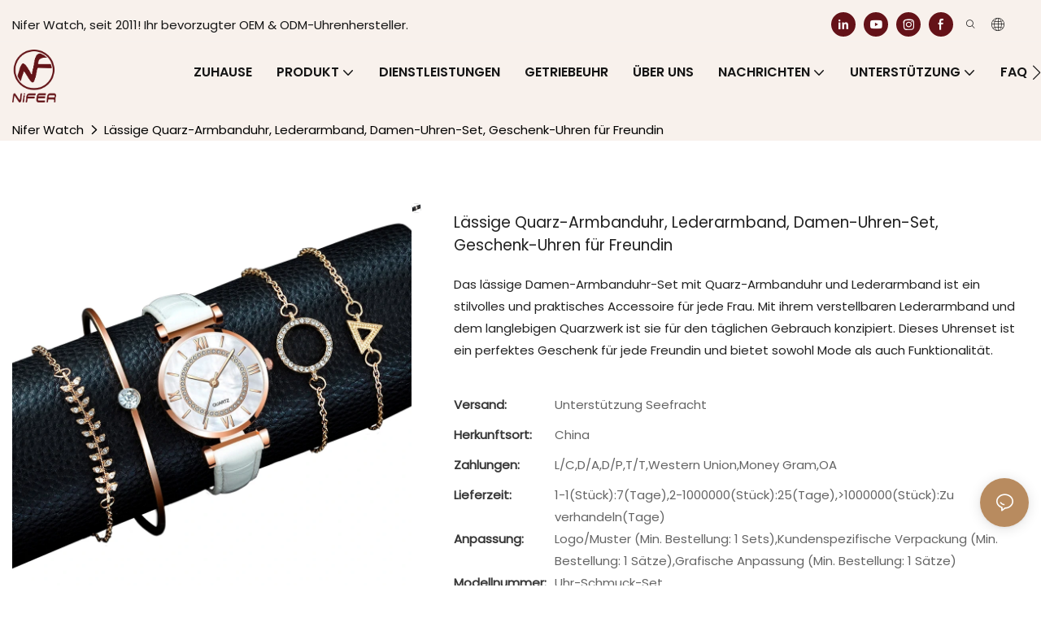

--- FILE ---
content_type: text/html; charset=utf-8
request_url: https://www.niferwatch.com/de/casual-quartz-wristwatch-leather-bracelet-women-watch-set-girlfriend-gift-watches.html
body_size: 66882
content:
<!DOCTYPE html>
<html data-app-version="1.5.10" lang="de">
<head>
  <meta charset="UTF-8">
  <meta name="viewport" content="width=device-width, initial-scale=1.0, user-scalable=no, maximum-scale=1.0, viewport-fit=cover">
  <meta name="apple-mobile-web-app-capable" content="yes">
  
  
  <title>
    Lässige Quarz-Armbanduhr, Lederarmband, Damen-Uhren-Set, Geschenk-Uhren für Freundin
  </title>
  
  <link rel="preload" href="/v1.5.10/font/icon/icon.woff2" as="font" type="font/woff2" crossorigin>
  <meta name="keywords" content="Uhr-Schmuck-Set" />
  <meta name="description" content="Lässige Quarz-Armbanduhr, Lederarmband, Damen-Uhren-Set, Geschenk-Uhren für Freundin" />
  <meta property="og:title" content="Lässige Quarz-Armbanduhr, Lederarmband, Damen-Uhren-Set, Geschenk-Uhren für Freundin" />

  
  
  <meta property="og:image" content="https://img.yfisher.com/m5438/1720083096b46e2f.png"/>
  

  <meta property="og:description" content="Lässige Quarz-Armbanduhr, Lederarmband, Damen-Uhren-Set, Geschenk-Uhren für Freundin" />
  <meta property="og:url" content="https://www.niferwatch.com/de/casual-quartz-wristwatch-leather-bracelet-women-watch-set-girlfriend-gift-watches.html" />

  
  <!-- Google tag (gtag.js) -->
<script async src="https://www.googletagmanager.com/gtag/js?id=G-5TEN233GCN"></script>
<script>
  window.dataLayer = window.dataLayer || [];
  function gtag(){dataLayer.push(arguments);}
  gtag('js', new Date());

  gtag('config', 'G-5TEN233GCN');
</script><meta name="msvalidate.01" content="CE9B2C91B2BA8C7E953E4086FC942EEF" /><meta name="yandex-verification" content="4412962b47712160" />
  

  <script type="application/ld+json">[
  {
    "@context": "https://schema.org",
    "@type": "Organization",
    "url": "https://www.niferwatch.com/de/casual-quartz-wristwatch-leather-bracelet-women-watch-set-girlfriend-gift-watches.html",
    "logo": "https://img.yfisher.com/m5438/1712721724968-1.png"
  },
  {
    "@context": "https://schema.org",
    "@type": "BreadcrumbList",
    "itemListElement": [
      {
        "@type": "ListItem",
        "position": 1,
        "name": "Nifer Watch",
        "item": "https://www.niferwatch.com/de"
      },
      {
        "@type": "ListItem",
        "position": 2,
        "name": "Lässige Quarz-Armbanduhr, Lederarmband, Damen-Uhren-Set, Geschenk-Uhren für Freundin",
        "item": "https://www.niferwatch.com/de/casual-quartz-wristwatch-leather-bracelet-women-watch-set-girlfriend-gift-watches.html"
      }
    ]
  },
  {
    "@context": "https://schema.org/",
    "@type": "ImageObject",
    "contentUrl": "https://img.yfisher.com/m5438/1720083096b46e2f.png",
    "creator": {
      "@type": "Organization",
      "name": "Nifer Watch",
      "url": "https://www.niferwatch.com/de"
    },
    "license": "https://www.niferwatch.com/de",
    "acquireLicensePage": "https://www.niferwatch.com/de",
    "creditText": "Nifer Watch",
    "copyrightNotice": "Nifer Watch"
  },
  {
    "@context": "https://schema.org/",
    "@type": "ImageObject",
    "contentUrl": "https://img.yfisher.com/m5438/1720083096310b7a.png",
    "creator": {
      "@type": "Organization",
      "name": "Nifer Watch",
      "url": "https://www.niferwatch.com/de"
    },
    "license": "https://www.niferwatch.com/de",
    "acquireLicensePage": "https://www.niferwatch.com/de",
    "creditText": "Nifer Watch",
    "copyrightNotice": "Nifer Watch"
  },
  {
    "@context": "https://schema.org/",
    "@type": "ImageObject",
    "contentUrl": "https://img.yfisher.com/m5438/1720083096f41c63.png",
    "creator": {
      "@type": "Organization",
      "name": "Nifer Watch",
      "url": "https://www.niferwatch.com/de"
    },
    "license": "https://www.niferwatch.com/de",
    "acquireLicensePage": "https://www.niferwatch.com/de",
    "creditText": "Nifer Watch",
    "copyrightNotice": "Nifer Watch"
  },
  {
    "@context": "https://schema.org/",
    "@type": "ImageObject",
    "contentUrl": "https://img.yfisher.com/m5438/1720083096dd8ab9.png",
    "creator": {
      "@type": "Organization",
      "name": "Nifer Watch",
      "url": "https://www.niferwatch.com/de"
    },
    "license": "https://www.niferwatch.com/de",
    "acquireLicensePage": "https://www.niferwatch.com/de",
    "creditText": "Nifer Watch",
    "copyrightNotice": "Nifer Watch"
  },
  {
    "@context": "https://schema.org/",
    "@type": "ImageObject",
    "contentUrl": "https://img.yfisher.com/m5438/1720083096554bae.png",
    "creator": {
      "@type": "Organization",
      "name": "Nifer Watch",
      "url": "https://www.niferwatch.com/de"
    },
    "license": "https://www.niferwatch.com/de",
    "acquireLicensePage": "https://www.niferwatch.com/de",
    "creditText": "Nifer Watch",
    "copyrightNotice": "Nifer Watch"
  },
  {
    "@context": "https://schema.org/",
    "@type": "ImageObject",
    "contentUrl": "https://img.yfisher.com/m5438/1720083096d98e6e.png",
    "creator": {
      "@type": "Organization",
      "name": "Nifer Watch",
      "url": "https://www.niferwatch.com/de"
    },
    "license": "https://www.niferwatch.com/de",
    "acquireLicensePage": "https://www.niferwatch.com/de",
    "creditText": "Nifer Watch",
    "copyrightNotice": "Nifer Watch"
  }
]</script>
  <link rel="icon" href="https://img.yfisher.com/m5438/1712547592695-akuvi-hzvki-001.ico">
  <link rel="canonical" href="https://www.niferwatch.com/de/casual-quartz-wristwatch-leather-bracelet-women-watch-set-girlfriend-gift-watches.html" />
  
  <link rel="alternate" hreflang="en" href="https://www.niferwatch.com/casual-quartz-wristwatch-leather-bracelet-women-watch-set-girlfriend-gift-watches.html" />
  
  <link rel="alternate" hreflang="th" href="https://www.niferwatch.com/th/casual-quartz-wristwatch-leather-bracelet-women-watch-set-girlfriend-gift-watches.html" />
  
  <link rel="alternate" hreflang="pt" href="https://www.niferwatch.com/pt/casual-quartz-wristwatch-leather-bracelet-women-watch-set-girlfriend-gift-watches.html" />
  
  <link rel="alternate" hreflang="fr" href="https://www.niferwatch.com/fr/casual-quartz-wristwatch-leather-bracelet-women-watch-set-girlfriend-gift-watches.html" />
  
  <link rel="alternate" hreflang="it" href="https://www.niferwatch.com/it/casual-quartz-wristwatch-leather-bracelet-women-watch-set-girlfriend-gift-watches.html" />
  
  <link rel="alternate" hreflang="es" href="https://www.niferwatch.com/es/casual-quartz-wristwatch-leather-bracelet-women-watch-set-girlfriend-gift-watches.html" />
  
  <link rel="alternate" hreflang="de" href="https://www.niferwatch.com/de/casual-quartz-wristwatch-leather-bracelet-women-watch-set-girlfriend-gift-watches.html" />
  
  <link rel="alternate" hreflang="ar" href="https://www.niferwatch.com/ar/casual-quartz-wristwatch-leather-bracelet-women-watch-set-girlfriend-gift-watches.html" />
  
  <link rel="preconnect" href="https://www.niferwatch.com/de/casual-quartz-wristwatch-leather-bracelet-women-watch-set-girlfriend-gift-watches.html" />
  <link rel="dns-prefetch" href="https://www.niferwatch.com/de/casual-quartz-wristwatch-leather-bracelet-women-watch-set-girlfriend-gift-watches.html" />
  <link rel="dns-prefetch" href="https://www.googletagmanager.com" />
  
  <link rel="dns-prefetch" href="https://img.yfisher.com/" />
  <link rel="dns-prefetch" href="https://www.google-analytics.com/" />
  <link rel="dns-prefetch" href="https://api-qqt.weyescloud.com/" />


  
</head>

<body >
  <div id="loading" style="left: 50%;top: 0;z-index: -999; position: fixed;transform: translateY(-50%);">loading</div>

  <!-- base start -->

    <link rel="preload" fetchpriority="high" href="/v1.5.10/dist/css/entire.css" as="style"/>
    <link rel="stylesheet" fetchpriority="high" href="/v1.5.10/dist/css/entire.css"/>

  <!--
  <link rel="preload" async href="/assets/plugins/swiper.simple.css" as="style" onload="this.onload=null;this.rel='stylesheet'">
  <link rel="preload" async href="/assets/plugins/iconfont.css" as="style" onload="this.onload=null;this.rel='stylesheet'">
  -->
  
  
  <!--
  <link rel="preload" async href="/assets/css/interactive.css" as="style" onload="this.onload=null;this.rel='stylesheet'">
  -->
  
  
  
  <!-- 可视化装修的css -->
  <link rel="stylesheet" fetchpriority="high" style-mode="editor" href="/v1.5.10/dist/css/cloud-editor-responsive-out.css" />
  
  
  <style>.unit-breadcrumb{background-color:transparent;padding:0;margin:0;display:flex;flex-wrap:wrap;align-items:center}.unit-breadcrumb .nostyle{font-weight:normal}.unit-breadcrumb__item.active{color:inherit}.breadcrumb-item+.breadcrumb-item{padding:0;position:relative}.unit-breadcrumb>.breadcrumb-item+.breadcrumb-item::before{content:"\e600";font-family:"iconfont" !important;transform:rotate(180deg);padding:0;color:inherit;display:flex;align-items:center}.breadcrumb li:last-child a{text-decoration:none;cursor:default}.breadcrumb li>a::after{color:inherit !important}.breadcrumb-item.active{color:inherit}.unit-breadcrumb>.unit-breadcrumb__item:not(:first-child) a{padding:0 5px}.unit-breadcrumb>.unit-breadcrumb__item:first-child a{padding-right:5px;text-transform:capitalize}.unit-breradcrumb__omit span{border-radius:5px;padding:5px 8px;transition:.4s;cursor:pointer;margin:0 5px;font-size:inherit;background-color:rgba(0,0,0,.05)}.unit-breradcrumb__omit span::before{opacity:.3}.unit-breradcrumb__omit span:hover::before{opacity:1}.unit-breradcrumb__omit-ul{position:absolute;border-radius:6px;background:#f5f5f5;box-shadow:0 0 10px rgba(0,0,0,.1);display:none;color:#333;top:100%;z-index:2}.unit-breradcrumb__omit-ul.active{display:block}.unit-breradcrumb__omit-ul::before{content:"\e65c";font-family:'iconfont';font-size:18px;display:block;transform:rotate(180deg) translate(50%,68%);position:absolute;top:4px;left:32px;color:#f5f5f5}.unit-breradcrumb__omit-ul .breadcrumb-item::before,.unit-breradcrumb__omit-ul .unit-breadcrumb__item:first-child,.unit-breradcrumb__omit-ul .unit-breadcrumb__item:last-child{display:none}.unit-breradcrumb__omit-ul .breadcrumb-item a{padding:10px 20px;display:block;width:100%;text-align:center}.breadcrumb-item{display:flex}.unit-breradcrumb__omit-ul .unit-breadcrumb__item:not(.active):hover a{text-decoration:underline}.unit-breadcrumb-img{position:relative}.unit-breadcrumb-img .unit-breadcrumb__nav{position:absolute;top:0;left:0;width:100%}@media(max-width:574px){#pageType_ai_product_detail [package-type="breadcrumb"]{display:none}#pageType_product_detail [package-type="breadcrumb"]{display:none}}.unit-detail-html-tabs__nav-box{position:sticky;top:0;left:0;width:100%;overflow-x:auto;overflow-y:hidden;text-align:center;border-bottom:1px solid rgba(0,0,0,.1);background-color:#fff;z-index:2}.unit-detail-html-tabs__nav-box::-webkit-scrollbar{height:5px}.unit-detail-html-tabs__nav-box::-webkit-scrollbar-button{display:none}.unit-detail-html-tabs__nav{flex-wrap:nowrap;display:inline-flex}.nav-tabs .unit-detail-html-tabs__nav-link,.unit-detail-html-tabs__nav-link{padding:1rem 1rem .5rem;border:0;border-bottom:2px solid transparent;opacity:.8;background:transparent;cursor:pointer;text-transform:capitalize;white-space:nowrap}.unit-detail-html-tabs__nav-link:hover,.unit-detail-html-tabs__nav-link:focus{opacity:1}.unit-detail-html-tabs__nav-link.active{font-weight:bold}.nav-tabs .unit-detail-html-tabs__nav-link.active,.unit-detail-html-tabs__nav-link.active{border-color:rgb(var(--rgb-color));opacity:1}.unit-detail-html-tabs__content{padding:15px}.unit-detail-html-tabs__content-html::-webkit-scrollbar-button{width:0;height:0}.unit-detail-html-tabs__content-html{color:#333;max-width:100%}.unit-detail-html-tabs__content-html table{margin-bottom:1px}.unit-detail-html-tabs__content-html caption{all:unset;text-align:-webkit-center;display:table-caption}.unit-detail-html-tabs__content-html table{border-color:#e3e3e3;max-width:100%}.unit-detail-html-tabs__content-html table.table-bordered{border-color:#e3e3e3}.unit-detail-html-tabs__content-html th,.unit-detail-html-tabs__content-html td{padding:.4rem;border-style:solid;border-collapse:collapse;border-width:1px;border-color:inherit}.unit-detail-html-tabs__content-html table[cellpadding] td{padding:revert-layer}.unit-detail-html-tabs__content-html table[cellpadding] th{padding:revert-layer}.unit-detail-html-tabs__content-html img{max-width:100%}.unit-detail-html-tabs__content-html .richtext [data-maya]{margin:auto}.unit-detail-html-tabs__content-html .sr-layout-content{text-align:center}.container-fluid .unit-detail-html-tabs__content,.container-fluid .unit-detail-html-tabs__content-html{padding:0}.unit-detail-html-tabs__nav-review{display:none}.unit-detail-html-tabs__nav-review.active{display:block}@media(max-width:768px){.unit-detail-html-tabs__content-html{max-width:100%;overflow-x:auto}.unit-detail-html-tabs{border-radius:0}.unit-detail-html-tabs__content{padding:0 10px}.unit-detail-html-tabs__nav-box::-webkit-scrollbar{display:none}.unit-detail-html-tabs__nav-box{scrollbar-width:none;-ms-overflow-style:none}.unit-detail-html-tabs__nav{flex-wrap:wrap;display:inline-flex}.unit-detail-html-tabs__nav-link.active{font-weight:bold}}.unit-detail-features table{border-bottom:1px solid rgba(0,0,0,.06);color:inherit}.unit-detail-features table th,.unit-detail-features table td{border-color:rgba(0,0,0,.06);font-size:inherit}.unit-detail-features table th{padding-top:.7rem;padding-bottom:.7rem}.unit-detail-features thead{background-color:#f5f5f5}.unit-detail-features thead th{opacity:.7;text-transform:capitalize}.unit-detail-features__item{display:flex;font-size:14px;text-align:left;height:100%;margin-right:-1px;border-width:1px;border-style:solid;border-color:#ddd}.unit-detail-features__label{width:50%;padding:15px 20px;border-right:1px solid #ddd;display:flex;align-items:center;text-transform:capitalize}.unit-detail-features__value{padding-left:20px;width:50%;padding:15px 20px;display:flex;align-items:center}.unit-detail-features .col-12{padding:0;margin-bottom:-1px}@media(max-width:768px){.unit-detail-features{margin:2vw 0 4vw}.unit-detail-features__value,.unit-detail-features__label{padding:10px}}.unit-product-attrparam__item{display:flex;font-size:14px;text-align:left;height:100%;margin-right:-1px;border-width:1px;border-style:solid;border-color:#ddd}.unit-product-attrparam__label{width:50%;padding:15px 20px;border-right:1px solid rgba(0,0,0,.06);display:flex;align-items:center;text-transform:capitalize;background-color:#f5f5f5}.unit-product-attrparam__value{padding-left:20px;width:50%;padding:15px 20px;display:flex;align-items:center;overflow:hidden;font-size:14px}.unit-product-attrparam__value span{overflow:hidden}.unit-product-attrparam__items{border-width:0 1px 1px 0;border-style:solid;border-color:rgba(0,0,0,.06);margin:0;border:0}.unit-product-attrparam .col-12{padding:0;margin-bottom:-1px}@media(max-width:768px){.unit-product-attrparam{margin:2vw 0 4vw}.unit-product-attrparam__value,.unit-product-attrparam__label{padding:10px}}.unit-detail-html-tabs__content-html .d-tem35-graphic{margin:10px 15px 10px 15px !important}.unit-detail-html-tabs__content-html .d-tem35-graphic .col-xs-12{padding:0}.unit-detail-html-tabs__content-html .d-tem35-graphic .item{width:100%;overflow:hidden}.unit-detail-html-tabs__content-html .d-tem35-graphic .item{width:100%}.unit-detail-html-tabs__content-html .d-tem35-graphic .item .images{float:left;width:25%;height:100%;overflow:hidden}.unit-detail-html-tabs__content-html .d-tem35-graphic .item .images img{width:100%;height:100%;transition:all 1s ease 0s}.unit-detail-html-tabs__content-html .d-tem35-graphic .text{float:right;width:75%;background:#fff;position:relative;padding:0 0 15px 30px;height:100%}.unit-detail-html-tabs__content-html .d-tem35-graphic .text .description{font-size:14px;color:#666;width:100%;line-height:28px;margin:20px 0}.unit-detail-html-tabs__content-html .d-tem35-graphic .text .title{font-size:20px;line-height:28px;overflow:hidden}.unit-detail-html-tabs__content-html .d-tem36-graphic{margin:10px 15px 10px 15px !important}.unit-detail-html-tabs__content-html .d-tem36-graphic .col-xs-12{padding:0}.unit-detail-html-tabs__content-html .d-tem36-graphic .item{width:100%;overflow:hidden}.unit-detail-html-tabs__content-html .d-tem36-graphic .item{width:100%}.unit-detail-html-tabs__content-html .d-tem36-graphic .item .images{float:right;width:25%;height:100%;overflow:hidden}.unit-detail-html-tabs__content-html .d-tem36-graphic .item .images img{width:100%;height:100%;transition:all 1s ease 0s}.unit-detail-html-tabs__content-html .d-tem36-graphic .text{float:left;width:75%;background:#fff;position:relative;padding:0 30px 15px 0;height:100%}.unit-detail-html-tabs__content-html .d-tem36-graphic .text .description{font-size:14px;color:#666;width:100%;line-height:28px;margin:20px 0}.unit-detail-html-tabs__content-html .d-tem36-graphic .text .title{font-size:20px;line-height:28px;overflow:hidden}[transfer_source="4"] [data-tabs-num="1"]>.unit-detail-html-tabs__nav-box{display:none}@media(max-width:768px){.unit-detail-html-tabs__content-html .d-tem36-graphic .item{display:flex;flex-flow:column-reverse}.unit-detail-html-tabs__content-html .d-tem35-graphic .text,.unit-detail-html-tabs__content-html .d-tem36-graphic .text{float:unset;width:100%;padding:0;padding-top:20px}.unit-detail-html-tabs__content-html .d-tem35-graphic .item .images,.unit-detail-html-tabs__content-html .d-tem36-graphic .item .images{float:unset;width:100%}}.unit-detail-html-tabs__content-html .h1,.unit-detail-html-tabs__content-html h1{font-size:2.5rem}.unit-detail-html-tabs__content-html .h2,.unit-detail-html-tabs__content-html h2{font-size:2rem}.unit-detail-html-tabs__content-html .h3,.unit-detail-html-tabs__content-html h3{font-size:1.75rem}.unit-detail-html-tabs__content-html .h4,.unit-detail-html-tabs__content-html h4{font-size:1.5rem}.unit-detail-html-tabs__content-html .h5,.unit-detail-html-tabs__content-html h5{font-size:1.25rem}.unit-detail-html-tabs__content-html .h6,.unit-detail-html-tabs__content-html h6{font-size:1rem}.unit-detail-html-tabs__content-html [cloud-editor="module"] .h1,.unit-detail-html-tabs__content-html [cloud-editor="module"] h1,.unit-detail-html-tabs__content-html [cloud-editor="module"] .h2,.unit-detail-html-tabs__content-html [cloud-editor="module"] h2,.unit-detail-html-tabs__content-html [cloud-editor="module"] .h3,.unit-detail-html-tabs__content-html [cloud-editor="module"] h3,.unit-detail-html-tabs__content-html [cloud-editor="module"] .h4,.unit-detail-html-tabs__content-html [cloud-editor="module"] h4,.unit-detail-html-tabs__content-html [cloud-editor="module"] .h5,.unit-detail-html-tabs__content-html [cloud-editor="module"] h5,.unit-detail-html-tabs__content-html [cloud-editor="module"] .h6,.unit-detail-html-tabs__content-html [cloud-editor="module"] h6{font-size:revert}@media(max-width:768px){.unit-detail-html-tabs__content-html{font-size:14px}.unit-detail-html-tabs__content-html .h1,.unit-detail-html-tabs__content-html h1,.unit-detail-html-tabs__content-html .h2,.unit-detail-html-tabs__content-html h2,.unit-detail-html-tabs__content-html .h3,.unit-detail-html-tabs__content-html h3,.unit-detail-html-tabs__content-html .h4,.unit-detail-html-tabs__content-html h4,.unit-detail-html-tabs__content-html .h5,.unit-detail-html-tabs__content-html h5,.unit-detail-html-tabs__content-html .h6,.unit-detail-html-tabs__content-html h6,.unit-detail-html-tabs__content-html [cloud-editor="module"] .h1,.unit-detail-html-tabs__content-html [cloud-editor="module"] h1,.unit-detail-html-tabs__content-html [cloud-editor="module"] .h2,.unit-detail-html-tabs__content-html [cloud-editor="module"] h2,.unit-detail-html-tabs__content-html [cloud-editor="module"] .h3,.unit-detail-html-tabs__content-html [cloud-editor="module"] h3,.unit-detail-html-tabs__content-html [cloud-editor="module"] .h4,.unit-detail-html-tabs__content-html [cloud-editor="module"] h4,.unit-detail-html-tabs__content-html [cloud-editor="module"] .h5,.unit-detail-html-tabs__content-html [cloud-editor="module"] h5,.unit-detail-html-tabs__content-html [cloud-editor="module"] .h6,.unit-detail-html-tabs__content-html [cloud-editor="module"] h6{font-size:18px}}@media(max-width:480px){.unit-detail-html-tabs__content-html .h1,.unit-detail-html-tabs__content-html h1,.unit-detail-html-tabs__content-html .h2,.unit-detail-html-tabs__content-html h2,.unit-detail-html-tabs__content-html .h3,.unit-detail-html-tabs__content-html h3,.unit-detail-html-tabs__content-html .h4,.unit-detail-html-tabs__content-html h4,.unit-detail-html-tabs__content-html .h5,.unit-detail-html-tabs__content-html h5,.unit-detail-html-tabs__content-html .h6,.unit-detail-html-tabs__content-html h6,.unit-detail-html-tabs__content-html [cloud-editor="module"] .h1,.unit-detail-html-tabs__content-html [cloud-editor="module"] h1,.unit-detail-html-tabs__content-html [cloud-editor="module"] .h2,.unit-detail-html-tabs__content-html [cloud-editor="module"] h2,.unit-detail-html-tabs__content-html [cloud-editor="module"] .h3,.unit-detail-html-tabs__content-html [cloud-editor="module"] h3,.unit-detail-html-tabs__content-html [cloud-editor="module"] .h4,.unit-detail-html-tabs__content-html [cloud-editor="module"] h4,.unit-detail-html-tabs__content-html [cloud-editor="module"] .h5,.unit-detail-html-tabs__content-html [cloud-editor="module"] h5,.unit-detail-html-tabs__content-html [cloud-editor="module"] .h6,.unit-detail-html-tabs__content-html [cloud-editor="module"] h6{font-size:16px}}.unit-download-list.is-swiper .swiper-wrapper{padding-bottom:2vw}.unit-download-list.is-swiper .unit-download-list__items{margin:0 !important}.unit-download-list__items.swiper-wrapper{width:auto}.unit-download-list__item-inner{overflow:hidden}.unit-download-list__item-inner a{cursor:pointer}.unit-inquiry-popup__window-wrap{position:fixed;width:100%;height:100%;z-index:-1;top:0;left:0;visibility:hidden;opacity:0;background-color:rgba(0,0,0,.8);transition:.3s}.unit-inquiry-popup__window-wrap.show{z-index:1024;visibility:visible;opacity:1}.unit-inquiry-popup__window{position:fixed;top:50%;left:50%;transform:translate(-50%,-50%);max-width:35vw;max-height:100vh;background:white;padding:20px}.unit-inquiry-popup__close{position:absolute;top:0;right:10px;cursor:pointer;font-size:30px;line-height:1;color:#999;transition:.3s}.unit-inquiry-popup__close:hover{text-shadow:0 0 20px #FFF}.unit-inquiry-popup__content{padding-top:20px}.unit-inquiry-popup__content .unit-form__control{border:1px solid rgba(223,224,225,1);background:#f5f5f5}.unit-inquiry-popup__content .unit-form__control:focus{background-color:#fff}.unit-inquiry-popup__content .base-button{text-align:center}.unit-inquiry-popup__content .unit-form__title{text-align:center;width:100%;padding:0 0 25px;font-size:20px}.d-none.on{display:block !important}.unit-download-list .form-control{padding:.375rem 20px .375rem 10px;line-height:1.2}.select-flex{display:flex}.dl-more-list>li:first-child{display:none}.select-mask.dl-more-list__mask{z-index:1}.dl-more-list.base-select-drop{z-index:2}@media(max-width:1199px){.select-flex{justify-content:space-between;align-items:center}.unit-download-list .dl-select{width:50%}.dl-more-list.base-select-drop{max-height:120px}}@media(min-width:1200px){.select-flex{flex-direction:column}.unit-download-list .dl-select{margin-top:10px}}@media(max-width:768px){.unit-inquiry-popup__window{max-width:100%;width:100%;overflow:auto}}form label{margin-bottom:0}.unit-form .dropdown-item{white-space:break-spaces;word-break:break-word}[form-style] .form-control,[form-style] .dropdown-menu,[form-style] .dropdown-item,[form-style] .dropdown-item.active,[form-style] .dropdown-item:active{color:unset;font-size:unset}.unit-form__select-box:after{content:"\e65c";font-family:iconfont;color:#000;position:absolute;right:var(--x);top:2px;padding-top:var(--y);pointer-events:none}[form-style] .unit-form__select-box:after{color:inherit}.unit-form .unit-form__select-options{width:100%;box-shadow:0 0 20px rgba(0,0,0,0.1);border-radius:0;border:solid 1px rgba(0,0,0,0.1);background-color:#f5f5f5}.unit-form .unit-form__select-option:active,.unit-form .unit-form__select-option:hover{background-color:rgba(0,0,0,0.15)}.unit-form .unit-form__select-option{min-height:32px}form .dropdown{position:relative}form .unit-form__select-box{flex-grow:1}.unit-form__checkbox img{position:relative;--loading-size:1rem;--loading-bg:rgba(245,245,245,1)}.unit-form__checkbox img.loading:before{background:var(--loading-bg);position:absolute;width:100%;height:100%;top:0;left:0}.unit-form__checkbox img.img-error{opacity:0}.unit-form__checkbox-list{display:flex;flex-grow:1}.unit-form__checkbox-list-inner{display:flex;align-items:flex-start;justify-content:flex-start;flex-grow:1;flex-wrap:wrap;row-gap:10px}.unit-form__item{display:flex}.unit-form__item.unit-form__item-submit{display:block}.unit-form__item-inner{flex-grow:1}.checkbox-use-img .unit-form__checkbox-label{padding-top:8px;text-align:center;display:flex;flex-direction:row}.unit-form__checkbox-label{text-align:left}.unit-form__checkbox-inner{margin:0;display:flex;flex-direction:row;align-items:flex-start;justify-content:flex-start}form .unit-form__checkbox-list.unit-form__control,form .unit-form__checkbox-list.unit-form__control ~ .unit-form__label{padding-top:var(--y);padding-bottom:var(--y)}form .unit-form__label{white-space:nowrap;max-width:100%;overflow:hidden;text-overflow:ellipsis;pointer-events:none}form .unit-form__checkbox-list.unit-form__control:not(.checkbox-use-img) .unit-form__checkbox-list-inner{padding-top:calc(var(--y) + 15px)}form .unit-form__checkbox-list.unit-form__control.checkbox-use-img .unit-form__checkbox-list-inner{padding-top:calc(var(--y) + 15px)}.checkbox-use-img .unit-form__checkbox-inner{flex-direction:column}.checkbox-use-img .unit-form__checkbox-input-box{width:100%}.checkbox-use-img .unit-form__checkbox-inner>.unit-form__checkbox-label{--label-shrink-width:26px;width:100%;white-space:pre-wrap;overflow-wrap:break-word}.checkbox-use-img .unit-form__checkbox-inner>.unit-form__checkbox-label>.label-shrink{width:var(--label-shrink-width)}.checkbox-use-img .unit-form__checkbox-inner>.unit-form__checkbox-label>.label-content{flex-grow:1}.checkbox-use-img .unit-form__checkbox .label-content{width:calc(100% - var(--label-shrink-width));text-align:center;display:-webkit-box;-webkit-line-clamp:9;-webkit-box-orient:vertical;text-overflow:ellipsis;overflow:hidden}.unit-form__checkbox-list .unit-form__checkbox{padding-left:0;padding-right:0}.unit-form__checkbox-input-box{margin:0}.unit-form__checkbox-inner>.unit-form__checkbox-input-box{display:flex;flex-direction:row;align-items:center;justify-content:flex-start}.unit-form__checkbox{display:flex;cursor:pointer;align-items:center;justify-content:flex-start}.checkbox-use-img .unit-form__checkbox-inner{min-width:116px;max-width:118px}.unit-form__checkbox .custom-checkbox{width:18px;height:18px;position:relative;margin:2px 8px 0 0;background:#f5f5f5;display:inline-flex;align-items:center;justify-content:center;border:solid 1px rgba(0,0,0,.1);border-radius:4px;overflow:hidden;flex-shrink:0}.unit-form__checkbox .custom-checkbox input[type="checkbox"]{opacity:0}.unit-form__checkbox img{width:90px;height:90px;object-fit:cover;display:block}.unit-form__checkbox input[type="checkbox"] ~ .checked{display:none;background:var(--main-color);color:#f5f5f5;font-size:10px;line-height:16px;font-weight:lighter;position:absolute;top:0;left:0;width:100%;height:100%;text-align:center;vertical-align:middle}.unit-form__checkbox input[type="checkbox"]:checked ~ .checked{display:block}.unit-form__control.form-control.phone-area-code{border-color:transparent !important;background:transparent !important;position:absolute;outline:0;outline-offset:0;box-shadow:none;width:calc(4em + var(--x))}.phone-area-code:focus{outline:0;outline-offset:0;box-shadow:none}.phone-area-code.area-code-select{opacity:0;padding-left:0;padding-right:0;cursor:pointer}.phone-area-code.area-code-select option{color:#333}.phone-area-code.area-code-display{white-space:nowrap;line-height:inherit}.area-code-display.dropdown-toggle::after{vertical-align:middle}.unit-form__control.phone-input{padding-left:calc(4em + var(--x)) !important;-webkit-appearance:none;line-height:inherit}[label-style]:not([label-style="1"]) .unit-form__control.phone-input{padding-left:calc(4em + var(--x)) !important;padding-top:calc(var(--y) + var(--y) * (2 / 3));padding-bottom:calc(var(--y) / 3)}[checkbox-style="2"] .unit-form__checkbox img{width:36px;height:36px;margin-right:10px}[checkbox-style="2"] .unit-form__checkbox-label{padding-top:0}[checkbox-style="2"] .unit-form__checkbox-inner{min-width:unset;max-width:unset}[checkbox-style="2"].checkbox-use-img .unit-form__checkbox-inner>.unit-form__checkbox-input-box{align-items:flex-start}[checkbox-style="2"].checkbox-use-img .unit-form__checkbox .label-content{text-align:left;align-self:center}[checkbox-style="2"] .unit-form__checkbox .label-content{display:-webkit-box;-webkit-line-clamp:3;-webkit-box-orient:vertical;text-overflow:ellipsis;overflow:hidden}.unit-form__item.unit-form__item-submit{max-width:100%}.form-row{padding-top:5px;padding-bottom:5px}.unit-form__select-option.multi_select{display:flex;align-items:center}.unit-form__item .multi_select__tags-wrap{display:flex;width:calc(100% - var(--x) * 3);position:absolute;z-index:1;left:var(--x);top:calc(var(--y) + var(--y) * (2 / 3) + 3px);cursor:pointer}.unit-form__item .multi_select__tags{margin:-3px;display:flex;align-items:center;white-space:normal;overflow:hidden}.unit-form__item .multi_select__tags-rest{flex-shrink:0;margin-left:3px}.unit-form__item .multi_select__tag{padding:3px;cursor:auto;max-width:100%}.unit-form__item .multi_select__tag-inner{padding:1px 8px;max-width:100%;display:flex;align-items:center;border-radius:4px;background-color:#f5f5f5;border-bottom-color:#eaeaed;border-bottom-style:solid;border-bottom-width:1px;border-left-color:#eaeaed;border-left-style:solid;border-left-width:1px;border-right-color:#eaeaed;border-right-style:solid;border-right-width:1px;border-top-color:#eaeaed;border-top-style:solid;border-top-width:1px}.multi_select__tag-text{overflow:hidden;text-overflow:ellipsis;white-space:nowrap;padding-right:2px;font-size:12px;line-height:normal}.unit-form__item .multi_select__tag-close{cursor:pointer;font-size:10px;color:rbga(var(--text-color),.6)}.unit-form__select-box:has(.is-invalid):after{bottom:30px;right:25px}.chat-online-unit-form__item-inner .phone-area-code{top:29px}[header-cart]{position:relative}[header-cart][hide]{display:none}[header-quantity]{position:absolute;top:0;left:0;transform:translate(50%,-50%);padding:3px 5px;font-size:12px;border-radius:12px}[header-cart]:hover{color:var(--font-active)}.unit-header-title{display:none}@media(min-width:1200px){.unit-header-title{display:inline}[header-quantity]{left:1.3em;transform:translate(25%,-50%)}}.unit-header-language img:not([src]){opacity:0}.unit-header-language{position:relative;cursor:pointer;--font-active:var(--main-color)}.unit-header-language__item:hover,.unit-header-language__title:hover{color:var(--font-active)}.unit-header-language__title{display:flex;align-items:center}.unit-header-language__text{padding-left:5px}.unit-header-language__items{height:0;opacity:0;transition:all .3s;position:absolute;top:calc(100% + 0);right:0;z-index:100;border-radius:8px;min-width:100%;width:180px;background-color:#fff;box-shadow:0 0 10px rgba(0,0,0,.1);max-height:60vh;overflow-y:auto;padding:15px}.unit-header-language .unit-header-language__items{padding:0}.unit-header-language .unit-header-language__items.is-language-code{height:auto;opacity:1;padding:15px}.unit-header-language__item{color:#333}.unit-header-language__item:not(:last-child){padding-bottom:15px}.unit-header-language__item img{width:34px}.unit-header-language .flag-icon{--flag-scale:.68;--flag-height:21}.unit-header-language__item a{display:flex;align-items:center}.unit-header-language__item .unit-header-language__item--title{padding-left:8px}[design-mode] .unit-header-language:hover .unit-header-language__items{height:0;opacity:0}.unit-header-language__modal .modal__inner-lg{width:930px}.unit-header-language__modal .modal__title{font-size:18px;font-weight:bold;color:#202223;line-height:25px}.unit-header-language__modal .modal__title .modal__close{top:12px}.unit-header-language__modal .modal__body{padding:0}.unit-header-language__modal .unit-region-language__list.unit-region-language__list-by-continent{padding-top:14px}.unit-header-language__modal .unit-region-language__title{font-size:16px;font-weight:400;color:#202223;line-height:22px;padding-left:24px}.unit-header-language__modal .unit-header-language__items{max-height:unset;display:grid;position:unset;opacity:1;height:auto;box-shadow:unset;grid-template-columns:repeat(auto-fill,minmax(140px,1fr));grid-row-gap:16px;justify-content:space-evenly;justify-items:center;padding:8px}.unit-header-language__modal .unit-region-language__list-by-continent .unit-header-language__items{margin-top:-4px}.unit-header-language__modal .unit-header-language__item a{width:122px;height:122px;border-radius:8px;border:1px solid #eceeef;display:flex;flex-flow:column;align-items:center;justify-content:center;transition:all .2s}.unit-header-language__modal .unit-header-language__item a:hover{text-decoration:underline;opacity:1;background:#fff;border-color:#fff;box-shadow:0 1px 15px #ddd}.unit-header-language__modal .unit-header-language__item a img{width:50px;height:auto;display:block}.unit-header-language__modal .unit-header-language__item a .unit-header-language__item--title,.unit-header-language__modal .unit-header-language__item a .unit-header-language__item--code{font-size:14px;font-weight:500;color:#6d7175;line-height:20px;padding-top:10px;overflow:hidden;text-overflow:ellipsis;display:-webkit-box;-webkit-line-clamp:2;-webkit-box-orient:vertical;text-align:center}.unit-header-language__modal .modal__footer-inner{justify-content:center;font-size:14px;color:#202223;line-height:20px}.unit-header-login__box{position:relative;cursor:pointer}.unit-header-login__box::after{content:'';display:block;position:absolute;top:0;padding:20px 10px}.unit-header-login__login-list{display:flex;flex-direction:column;height:0;opacity:0;transition:all .3s;position:absolute;top:130%;right:-10px;z-index:100;border-radius:5px;min-width:100%;background-color:#fff;box-shadow:0 0 10px rgba(0,0,0,.1);max-height:60vh;overflow-y:auto}.unit-header-login__box:hover .unit-header-login__login-list{height:auto;opacity:1}.unit-header-login__login-list .unit-header-login__login-item{text-transform:initial;padding-bottom:10px;padding-left:10px;padding-right:10px;white-space:nowrap;font-size:14px;color:#666;text-align:center;min-width:100px;text-transform:capitalize}.unit-header-login__login-item:first-child{padding-top:10px}.unit-header-login__login-item:hover{color:var(--font-active)}.unit-header-login__box:hover{color:var(--font-active)}.unit-header-login__login-item.arrow::before{content:'\e859';font-family:iconfont;display:inline-block;transform:rotate(-90deg)}[design-mode] .unit-header-login__box:hover .unit-header-login__login-list{height:0;opacity:0}.unit-header-menu__box [firstMenu],.unit-header-menu__box [subMenu]{font-size:16px}.unit-header-menu__switch{cursor:pointer}.unit-header-menu__box{--header-color:#333;--header-bg:#fff;color:var(--header-color);position:fixed;top:0;left:0;width:100vw;height:100vh;overflow:hidden;transform:translateX(100%);transition:all .3s;z-index:9999;background-color:var(--header-bg)}.unit-header-menu__box.show{transform:translateX(0);overflow:initial}.unit-header-menu__box-header{width:100%;display:flex;align-items:center;justify-content:space-between;padding:10px 20px}.unit-header-menu__box .unit-logo_image{height:40px}.unit-header-menu__close{background-color:rgba(0,0,0,.1);border-radius:50%;overflow:hidden;font-size:12px;font-weight:500;width:30px;height:30px;line-height:30px;text-align:center}.unit-header-menu__box-body{padding:10px 0}.unit-header-menu__search{margin-bottom:10px;padding:0 20px}.unit-header-menu__search-box{border-radius:28px;border:1px solid #e4e4e4;display:flex;align-items:center;overflow:hidden}.unit-header-menu__search-btn{padding:0 10px}.unit-header-menu__search-btn .iconfont{font-size:24px}.unit-header-menu__search-input{flex:1;border:0;font-size:1.2em;padding-right:10px;background-color:transparent;color:inherit}.unit-header-menu__search-input:focus-visible{outline:0}.unit-header-menu__nav{height:calc(100vh - 184px);width:100%;overflow-y:auto;overflow-x:hidden}.unit-header-menu__nav__item-link{display:flex;align-items:center;justify-content:space-between;border-bottom:1px solid rgba(0,0,0,.06);padding-bottom:10px}.unit-header-menu__nav__item-link.active{color:var(--font-active) !important}.unit-header-menu__nav__item-link .iconfont{font-size:14px;order:2}.unit-header-menu__nav__item-link>div{order:1}.unit-header-menu__nav__item-drop{transform:rotate(-90deg);position:relative;color:var(--header-color)}.unit-header-menu__nav__item-drop::after{content:"";display:block;padding:15px;position:absolute;top:50%;left:50%;transform:translate(-50%,-50%)}.unit-header-menu__nav__item-drop.active{transform:rotate(0)}.unit-header-menu__nav__item-link.active .unit-header-menu__nav__item-drop{color:inherit}.unit-header-menu__nav-item{padding:0 20px 10px;color:var(--header-color)}.unit-header-menu__nav__item-son,.unit-header-menu__nav__item-grandson,.unit-header-menu__nav__item-grateson{padding-top:10px;color:var(--header-color)}.unit-header-menu__nav__item-content,.unit-header-menu__nav__item-son-content,.unit-header-menu__nav__item-son-content{height:0;opacity:0;overflow:hidden;transition:height .3s ease-in-out,opacity .3s ease-in-out;padding:0 15px;padding-right:0}.unit-header-menu__nav__item-content.show{height:auto;opacity:1;overflow:initial}.unit-header-menu__nav__item-son-content.show{height:auto;opacity:1;overflow:initial}.bubble-tag{margin-right:35px;display:inline-flex}.unit-header-menu__box-list{width:100%;display:flex;flex-wrap:wrap;padding:15px 0}.unit-header-menu__box-item{flex:1;position:relative;font-size:16px}.unit-header-menu__box-item:not(:last-child)::after{content:'';height:8px;width:1px;background-color:#d1d1d1;display:block;position:absolute;top:50%;right:0;transform:translateY(-50%)}.unit-header-menu__language,.unit-header-menu__login{display:flex;justify-content:center;align-items:center}.unit-header-menu-login__box{position:relative}.unit-header-menu-login__list{display:none;position:absolute;bottom:120%;left:0;background:#fff;min-width:100px;border-radius:4px;border:1px solid #ebeef5;padding:12px;color:#606266;z-index:200;line-height:1.4;text-align:justify;font-size:14px;box-shadow:0 2px 12px 0 rgb(0 0 0 / 10%);word-break:break-all}.unit-header-menu-login__list.show{display:block}.unit-header-menu-login__list::after{content:"";position:absolute;display:block;width:0;height:0;border-color:transparent;border-style:solid;bottom:-6px;left:50%;transform:translateX(-50%);margin-right:3px;border-top-color:#ffff;border-width:6px;border-bottom-width:0;filter:drop-shadow(0 2px 12px rgba(0,0,0,.03))}.unit-header-menu-login__item{display:block;padding:5px 0}.unit-header-menu-login__item.item-is__hidden{display:none}.unit-header-menu__nav_name,.unit-header-menu__nav-list_name,.unit-header-menu__nav-list_son_name{position:relative;word-break:break-word}.unit-header-menu__nav_bubble{position:absolute;right:-2px;transform:translate(100%,-30%);padding:0 3px;border-radius:4px;font-size:12px;color:#fff;background:#ff961e}[package-block-type="header"]{--header-bg:#fff}.unit-header-nav{position:relative;--swiper-navigation-size:18px}.unit-header-nav .swiper-scrollbar{background:0}.unit-header-nav .swiper-button-prev{left:auto;margin-left:-15px;color:inherit;display:none}.unit-header-nav .swiper-button-next{right:0;margin-right:-15px;color:inherit;display:none}.unit-header-nav .swiper-button-prev[aria-disabled='false'],.unit-header-nav .swiper-button-next[aria-disabled='false']{display:flex}[firstMenu]{font-size:16px}[subMenu]{font-size:14px;--header-bg-fixed:#fff;--header-bg:#fff;color:#333}.unit-header-nav__item{width:auto;padding:14px 15px;display:flex;align-items:center}.has-bubble{padding-right:30px}.unit-header-nav__item-link{display:inline-flex;align-items:center}.unit-header-nav__item-link:hover,.unit-nav-flat_a:hover,.unit-header-nav__item-link.active,.unit-nav-flat_a.active{color:var(--font-active) !important}.unit-header-nav__item-content{display:none}.unit-header-nav__item-sub-content{position:absolute;top:0;left:100%;height:0;background-color:var(--header-bg);border-radius:5px;opacity:0;transition:height .3s,opacity .3s;overflow:hidden}.unit-header-nav__item-sub-content.show{opacity:1;width:auto;height:auto;overflow:initial}.unit-header-nav__subNav.show_right .unit-header-nav__item-sub-content{left:auto;right:100%}.unit-header-nav__item-son,.unit-header-nav__item-grandson,.unit-header-nav__item-grateson{position:relative;padding:18px 12px 0}.unit-header-nav__item-drop{transition:transform .3s}.unit-header-nav__item-son:hover>a .unit-header-nav__item-drop,.unit-header-nav__item-grandson:hover>a .unit-header-nav__item-drop,.unit-header-nav__item-grandson-tile:hover .unit-header-nav__item-drop,.unit-header-nav__item-grandson-tile.active .unit-header-nav__item-drop{transform:rotate(-90deg)}.unit-header-nav__item-son:last-child,.unit-header-nav__item-grandson:last-child,.unit-header-nav__item-grateson:last-child{padding-bottom:18px}.unit-nav_title{flex-grow:1}.unit-nav_name{position:sticky;display:inline-flex;max-width:360px;word-break:break-word}.unit-nav_text{overflow:hidden;text-overflow:ellipsis;display:-webkit-box;-webkit-line-clamp:2;-webkit-box-orient:vertical;word-break:break-word}[submenu] .unit-nav_name{max-width:800px;white-space:nowrap;text-overflow:clip}[submenu] .unit-nav_text{max-width:800px;white-space:nowrap;text-overflow:clip}.unit-nav_img{width:60px;margin-right:5px}.unit-nav_img img{width:60px;max-width:inherit}.unit-nav_bubble{text-transform:lowercase;position:absolute;right:-2px;top:0;transform:translate(100%,-50%);padding:0 3px 3px;line-height:14px;border-radius:4px;font-size:12px;color:#fff;background:#ff961e}.unit-header-nav__subNav{height:0;opacity:0;overflow:hidden;transition:height .3s,opacity .3s;position:absolute;top:100%;left:0;z-index:10;background-color:var(--header-bg);border-radius:5px}.unit-header-nav__subNav.show{height:auto;opacity:1;overflow:initial}.unit-header-nav__subNav .unit-header-nav__item-link{display:flex;align-items:center;justify-content:space-between}.unit-header-nav__subNav[sub-menu-type="1"].show{min-height:40vh;max-height:70vh;overflow-y:scroll;background-clip:padding-box}.unit-nav-flat_container{display:flex;flex-flow:wrap;width:100%;padding-bottom:10px;padding-top:20px}.unit-header-nav-flat__item-son{width:calc(100% / var(--header-columns));display:flex;align-items:flex-start}.nav-item-img{text-align:right;margin-top:20px}.item-list-container{max-height:310px;overflow:hidden;width:100%;padding-top:20px}.right-container{width:100%;padding-bottom:10px;padding-right:0}.unit-nav-flat_img{width:100%;max-width:140px}.unit-nav-flat_name{font-weight:bold;display:block}.unit-nav-flat_name,.unit-nav-flat_son_name{position:sticky;display:inline-block}.unit-nav-flat_more{position:relative;right:0;top:93%;cursor:pointer;font-weight:700;color:#000;display:inline-block;transform:rotate(0);visibility:hidden}.unit-nav-flat_more.show{transform:rotate(180deg)}.unit-nav-flat_dropdown{position:absolute;background-color:var(--header-bg);border-radius:5px;transition:height .3s,opacity .3s;box-shadow:1px 1px 3px 0 rgb(0 0 0 / 20%);opacity:0;display:none}.unit-nav-flat_dropdown.show{opacity:1;display:block}.bubble-tag{margin-right:35px}.unit-header-nav__item-grandson-tile{position:relative;padding:4px 0}.unit-nav-flat_dropdown .unit-header-nav__item-grateson{padding:8px 8px 0}.unit-nav-flat_dropdown .unit-header-nav__item-grateson:last-child{padding-bottom:8px}.unit-header-nav__subNav-flattwo[sub-menu-type="2"] .unit-header-nav-flattwo_item-son-content::-webkit-scrollbar-track{background-color:var(--header-bg)}.unit-header-nav__subNav-flattwo[sub-menu-type="2"] .unit-header-nav-flattwo_item-son-content::-webkit-scrollbar{width:5px}.unit-header-nav__subNav-flattwo[sub-menu-type="2"] .unit-header-nav-flattwo_item-son-content::-webkit-scrollbar-thumb{background-color:rgba(255,255,255,0.5)}.unit-header-nav__subNav-flattwo[sub-menu-type="2"] .border-line{display:none;position:absolute;left:0;width:100%;z-index:2;height:1px;background:#eee}.unit-header-nav__subNav-flattwo[sub-menu-type="2"].show{opacity:1;max-height:1000px;pointer-events:initial}.unit-header-nav__subNav-flattwo[sub-menu-type="2"]{opacity:0;max-height:0;transition-property:height,opacity,max-height;transition-duration:300ms;transition-delay:50ms;transition-timing-function:ease-in-out;pointer-events:none}.unit-header-nav__subNav-flattwo[sub-menu-type="2"] .unit-nav-flattwo_container{display:flex;align-items:center;justify-content:space-between;background-color:var(--header-bg);position:relative}.unit-header-nav__subNav-flattwo[sub-menu-type="2"] .unit-nav-flattwo_body{display:flex;align-items:center;flex-wrap:wrap;margin:0 -15px}.unit-header-nav__subNav-flattwo[sub-menu-type="2"] .unit-header-nav-flattwo_item-son{cursor:pointer;padding:0 15px}.unit-header-nav__subNav-flattwo[sub-menu-type="2"] .unit-header-nav-flattwo_item-son>a{font-weight:400;line-height:60px;display:flex;align-items:center}.unit-header-nav__subNav-flattwo[sub-menu-type="2"] .unit-header-nav-flattwo_item-son>a .unit-header-nav__item-drop{transition-property:transform;transition-duration:150ms;transition-timing-function:ease-in-out;padding-right:.25rem}.unit-header-nav__subNav-flattwo[sub-menu-type="2"] .unit-nav-flat_name,.unit-header-nav__subNav-flattwo[sub-menu-type="2"] .unit-nav-flat_son_name{font-weight:400;margin-right:0;display:flex;align-items:center}.unit-header-nav__subNav-flattwo[sub-menu-type="2"] .unit-nav-flat_name .unit-nav_bubble,.unit-header-nav__subNav-flattwo[sub-menu-type="2"] .unit-nav-flat_son_name .unit-nav_bubble{position:unset;transform:translate(0);margin-left:.25rem}.unit-header-nav__subNav-flattwo[sub-menu-type="2"] .unit-header-nav-flattwo_item-son-content{background-color:var(--header-bg);cursor:default;width:100%;overflow-x:hidden;overflow-y:scroll;position:absolute;left:0;z-index:1;max-height:70vh;border-top:1px solid #EEE;display:none}.unit-header-nav__subNav-flattwo[sub-menu-type="2"] .unit-header-nav-flattwo_item-son-content .flattwo-son-content_container{padding:40px 0}.unit-header-nav__subNav-flattwo[sub-menu-type="2"] .unit-header-nav-flattwo_item-son-content .unit-nav-flat_son_name{margin-right:0}.flattwo-item-son_links{display:flex;justify-content:space-between;flex-wrap:wrap;align-items:flex-start}.unit-header-nav__subNav-flattwo[sub-menu-type="2"] .unit-nav-flat_a{font-size:inherit}.flattwo-item-son_links .link-column-header a .unit-nav_text{font-weight:700}.flattwo-item-son_links_container .flattwo-item-son_links_column{display:flex;flex-wrap:wrap;flex-direction:row;align-content:flex-start;margin:0 -30px}.flattwo-item-son_links_column>div{width:calc(100% / var(--header-columns));gap:15px;padding:0 30px}.unit-nav-flattwo_grandson{display:inline-flex;flex-direction:column;gap:15px}.unit-nav-flattwo_grandson a:hover .special-tex{text-decoration:underline}.flattwo-item-son_tile-container{display:flex;flex-wrap:wrap;gap:40px;row-gap:20px}.flattwo-item-son_tile-container .flattwo-item-son_tile{display:inline-block;min-width:150px;max-width:50%}.flattwo-item-son_tile-container .flattwo-item-son_tile a{cursor:pointer;display:flex;flex-direction:column;gap:6px;text-align:left;line-height:inherit}.flattwo-item-son_tile-container .flattwo-item-son_tile a.no-cursor{cursor:unset}.flattwo-item-son_tile-container .flattwo-item-son_tile a:not(.jump-a):hover{text-decoration:underline}.flattwo-item-son_tile-container .flattwo-item-son_tile img.flattwo-item-son_tile-img{display:block;width:100%}.flattwo-item-son_tile-container .flattwo-item-son_tile .flattwo-item-son_tile-caption{display:inline-flex;align-items:center;gap:10px;font-weight:bold}.flattwo-item-son_tile-container .flattwo-item-son_tile .flattwo-item-son_tile-caption .special-tex{word-break:break-all}.flattwo-item-son_tile-container .flattwo-item-son_tile a:not(.no-cursor) .special-tex{text-decoration:underline}.flattwo-item-son_tile-container .flattwo-item-son_tile img{max-height:200px}.flattwo-item-son_bottom{margin-top:32px}.flattwo-item-son_bottom a{display:inline-flex;gap:10px;align-items:center;font-weight:bold;font-size:14px}.flattwo-item-son_bottom a:hover .special-tex{text-decoration:underline}.unit-header-nav__subNav-flattwo[sub-menu-type="2"] .unit-header-nav-flattwo_item-son:hover>a{font-weight:bold;box-shadow:0 -2px 0 0 var(--main-color) inset}.unit-header-nav__subNav-flattwo[sub-menu-type="2"] .unit-header-nav-flattwo_item-son:hover>a .unit-header-nav__item-drop{transform:rotate(180deg)}.unit-header-nav__subNav-flattwo[sub-menu-type="2"] .unit-header-nav-flattwo_item-son:hover .unit-header-nav-flattwo_item-son-content{display:block}.unit-header-nav__subNav-flattwo[sub-menu-type="2"] .unit-header-nav-flattwo_item-son:hover .border-line{display:block}.unit-header-nav .unit-header-nav__item.is-active{background-color:var(--first-header-bg)}[package-type="header"] [package-type="header-nav"]{padding:0}.unit-header-nav__item.is-active>a .unit-header-nav__item-drop{transform:rotateX(180deg)}@-moz-document url-prefix(){.unit-header-nav__item-grandson-tile{position:relative;padding:8px 0 4px}}.mobile_menu_overlay{background:rgba(46,45,43,0.8);z-index:8;left:0;right:0;overflow:hidden;position:absolute;top:0;bottom:0;width:100%;height:100%;display:none}.unit-header-search{position:relative}.unit-header-search:hover{color:var(--font-active)}.unit-header-search__box{display:flex}.unit-header-search__box.reverse{flex-direction:row-reverse}.unit-header-search__input{border-color:rgba(0,0,0,.1);outline:0;box-shadow:none;display:none}.unit-header-search__input:focus{outline:0;box-shadow:none}.unit-header-search__btn{cursor:pointer}.unit-header-search__btn .iconfont{font-size:inherit}.unit-header-search__btn,.unit-header-search__input{padding:.4rem .8rem;border-radius:.3rem}.unit-header-search__box:not([group]) .unit-header-search__btn{padding:0}[group] .unit-header-search__input{display:block;border:1px solid #dcdfe6}[group] .unit-header-search__input:focus{border-color:var(--font-active)}[group] .unit-header-search__btn{background-color:var(--font-active);color:#fff}[group]:not(.reverse) .unit-header-search__btn{border-top-left-radius:0;border-bottom-left-radius:0}[group]:not(.reverse) .unit-header-search__input{border-top-right-radius:0;border-bottom-right-radius:0}[group].reverse .unit-header-search__btn{border-top-right-radius:0;border-bottom-right-radius:0}[group].reverse .form-control{border-top-left-radius:0;border-bottom-left-radius:0}.unit-header-search__modal{color:#333;position:absolute;top:100%;left:0;background-color:#fff;box-shadow:0 0 20px rgb(0 0 0 / 10%);z-index:11;height:0;opacity:0;overflow:hidden;transition:height .3s,opacity .3s}.unit-header-search__modal.show{height:auto;opacity:1;overflow:initial}.unit-header-search__content{display:flex;align-items:center;padding:8px 15px;border-radius:24px;border:1px solid #e5e5e5;width:calc(100% - 20px);margin:15px auto;height:38px}.unit-header-search__modal-btn{font-weight:700;opacity:.8;cursor:pointer}.unit-header-search__modal-input{font-size:14px;padding-left:0;border:0}.unit-header-search__modal-input:focus{box-shadow:none;outline:0}.unit-header-search__modal-close{font-weight:300;opacity:.3;cursor:pointer;transition:all .3s}.unit-header-search__modal-close:hover{opacity:1}.search-mask{position:fixed;top:0;left:0;width:0;height:0;z-index:99}.search-mask-body{width:100vw;height:calc(100vh - var(--SAIB));background-color:rgba(0,0,0,.45);transition:opacity .2s;opacity:0;visibility:hidden}.search-mask-body.show{visibility:visible;opacity:1}.unit-header-search__modal-box{position:absolute;width:100%;z-index:10}.unit-header-search__modal-box .unit-header-search__modal{position:unset;padding:15px 0;box-shadow:unset;border-top:1px solid #e8e8e8}.unit-header-search__modal-box .unit-header-search__modal .unit-header-search__content{margin:0 auto}.unit-header-search__modal-box .unit-header-search__modal-input::-webkit-input-placeholder{color:#929292}@media(min-width:1024px){.unit-header-search__content{width:800px;margin:40px auto;height:48px}.unit-header-search__modal-box .unit-header-search__modal{padding:40px 0}}a.unit-image--zoom{cursor:zoom-in}.image-zoom-box{cursor:default !important;display:none;position:fixed;width:100vw;height:100vh;overflow-y:auto;top:0;left:0;z-index:999999999;background:rgba(0,0,0,0.8);justify-content:center;align-items:center}.image-zoom-box{--swiper-navigation-size:14px}.image-zoom-box .zoom-container{width:100%;height:100%;position:relative;display:none}.image-zoom-box .zoom-box__close{position:absolute;right:50px;top:50px;color:#fff;height:20px;line-height:20px;cursor:pointer;z-index:100}.image-zoom-box .zoom-box__close .icon-action-close-2{font-size:20px}.image-zoom-box .swiper-container{width:100%;height:100%}.image-zoom-box .swiper-slide{text-align:center;font-size:18px;display:flex;justify-content:center;align-items:center;position:relative}.image-zoom-box .swiper-lazy-preloader{border-color:#fff}.image-zoom-box .zoom-pic{display:flex;justify-content:center;align-items:center;position:relative}.image-zoom-box .zoom-title{position:absolute;bottom:0;text-align:center;padding:10px;background:rgba(0,0,0,.2);font-size:18px;color:#fff;width:100%}.image-zoom-box .zoom-title-wrapper{display:inline-block;text-align:left;max-width:100%;word-wrap:break-word}.image-zoom-box .swiper-slide img{display:block;max-width:80vw;max-height:80vh;min-width:20vw;min-height:20vh}.image-zoom-box .swiper-pagination-fraction{top:50px;left:50px;width:64px;height:32px;background:rgba(0,0,0,.2);line-height:32px;font-size:16px;font-weight:400;color:#fff}.image-zoom-box .swiper-button-next,.image-zoom-box .swiper-button-prev{color:#fff;background:rgba(204,204,204,.5);padding:20px;border-radius:100%}.image-zoom-box .swiper-button-prev{left:50px}.image-zoom-box .swiper-button-next{right:50px}@media(max-width:600px){.image-zoom-box .zoom-box__close{right:20px;top:20px}.image-zoom-box .swiper-pagination-fraction{top:20px;left:20px;font-size:14px}.image-zoom-box .swiper-button-prev{left:20px;bottom:20px;top:auto}.image-zoom-box .swiper-button-next{right:20px;bottom:20px;top:auto}.image-zoom-box .zoom-title-wrapper{font-size:14px}}.inquiry-modal .modal__inner-lg{width:80%}.inquiry-modal .modal__footer{display:none}.inquiry-modal .unit-inquire-lists{height:auto;max-height:400px}.inquiry-modal .modal__title,.inquiry-modal .custom-control-label{text-transform:capitalize}.unit-list__date{display:flex;flex-wrap:nowrap;opacity:.5;font-size:14px}.unit-list__date-split::before{content:'-';padding:0 1px}.nav{justify-content:center}.nav-item{cursor:pointer}.unit-list .tab-content{padding-top:10px}a.unit-list__image--zoom{cursor:zoom-in}.list-zoom-box{cursor:default !important;display:none;position:fixed;width:100vw;height:100vh;overflow-y:auto;top:0;left:0;z-index:999999999;background:rgba(0,0,0,0.8);justify-content:center;align-items:center}.list-zoom-box{--swiper-navigation-size:14px}.list-zoom-box .zoom-container{width:100%;height:100%;position:relative;display:none}.list-zoom-box .zoom-box__close{position:absolute;right:50px;top:50px;color:#fff;height:20px;line-height:20px;cursor:pointer;z-index:100}.list-zoom-box .zoom-box__close .icon-action-close-2{font-size:20px}.list-zoom-box .swiper-container{width:100%;height:100%}.list-zoom-box .swiper-slide{text-align:center;font-size:18px;display:flex;justify-content:center;align-items:center;position:relative}.list-zoom-box .swiper-lazy-preloader{border-color:#fff}.list-zoom-box .zoom-pic{display:flex;justify-content:center;align-items:center;position:relative}.list-zoom-box .zoom-title{position:absolute;bottom:0;text-align:center;padding:10px;background:rgba(0,0,0,.5);font-size:18px;color:#fff;width:100%}.list-zoom-box .zoom-title-wrapper{display:inline-block;text-align:left;max-width:100%;word-wrap:break-word}.list-zoom-box .swiper-slide img{display:block;max-width:80vw;max-height:80vh;min-width:20vw;min-height:20vh}.list-zoom-box .swiper-pagination-fraction{top:50px;left:50px;width:64px;height:32px;background:rgba(0,0,0,.2);line-height:32px;font-size:16px;font-weight:400;color:#fff}.list-zoom-box .swiper-button-next,.list-zoom-box .swiper-button-prev{color:#fff;background:rgba(204,204,204,.5);padding:20px;border-radius:100%}.list-zoom-box .swiper-button-prev{left:50px}.list-zoom-box .swiper-button-next{right:50px}@media(max-width:600px){.list-zoom-box .zoom-box__close{right:20px;top:20px}.list-zoom-box .swiper-pagination-fraction{top:20px;left:20px;font-size:14px}.list-zoom-box .swiper-button-prev{left:20px;bottom:20px;top:auto}.list-zoom-box .swiper-button-next{right:20px;bottom:20px;top:auto}.list-zoom-box .zoom-title-wrapper{font-size:14px}}@media(max-width:768px){.inquiry-modal{padding:0;align-items:flex-end;padding-bottom:var(--SAIB)}.inquiry-modal .modal__inner{max-height:85%;width:100%}.inquiry-modal .modal__footer-inner{display:flex;align-items:center}.inquiry-modal .modal__footer-btn{flex:1}.inquiry-modal .modal__footer-inner .btn{width:100%;border-radius:20px}.inquiry-modal .btn-primary{background:linear-gradient(135deg,#ff7e00 0,#ff532c 100%);border:0}.inquiry-modal .btn{height:40px}.inquiry-modal .modal__footer{padding-bottom:calc(10px + var(--SAIB));display:block}.inquiry-modal .unit-form__item-submit{display:none}.inquiry-modal-inner .py-4{padding-top:10px !important;padding-bottom:10px !important}}.resize-container .unit-list__item:first-child{position:absolute;z-index:1}.resize-container .unit-list__item:last-child img[lazy-src][src=""]{display:block;margin-left:auto}.resize-container[direction="y"] .unit-list__item-inner{height:auto !important}.unit-list__split-line{width:1px;height:100%;position:absolute;top:0;left:50%;transform:translateX(-50%);z-index:1;cursor:e-resize}.resize-container[direction="y"] .unit-list__split-line{width:100%;height:1px;left:0;top:50%;transform:translateY(-50%);cursor:n-resize}.unit-list__dragger{width:40px;height:40px;border-radius:50%;position:absolute;top:50%;left:50%;transform:translate(-50%,-50%);text-align:center}.unit-list__icon-resize{line-height:40px;font-size:8px}.resize-container[direction="y"] .unit-list__split-line .unit-list__icon-resize::before{display:block;transform:rotate(90deg)}.align-start{align-self:flex-start}.align-end{align-self:flex-end}.swiper-grid{display:grid;grid-template-columns:repeat(auto-fit,minmax(50%,1fr))}.swiper-grid .unit-list__item{max-width:unset}.swiper-grid .unit-list__a,.swiper-grid .unit-list__item-inner{height:100%}@media(max-width:767px){.gcol-12{grid-template-columns:repeat(1,minmax(0,1fr))}.gcol-6{grid-template-columns:repeat(2,minmax(0,1fr))}.gcol-4{grid-template-columns:repeat(3,minmax(0,1fr))}.gcol-3{grid-template-columns:repeat(4,minmax(0,1fr))}.gcol-2_4{grid-template-columns:repeat(5,minmax(0,1fr))}.gcol-2{grid-template-columns:repeat(6,minmax(0,1fr))}.gcol-12_7{grid-template-columns:repeat(7,minmax(0,1fr))}.gcol-12_8{grid-template-columns:repeat(8,minmax(0,1fr))}.gcol-12_9{grid-template-columns:repeat(9,minmax(0,1fr))}.gcol-12_10{grid-template-columns:repeat(10,minmax(0,1fr))}.gcol-12_11{grid-template-columns:repeat(11,minmax(0,1fr))}.gcol-1{grid-template-columns:repeat(12,minmax(0,1fr))}}@media(min-width:768px) and (max-width:1199px){.gcol-md-12{grid-template-columns:repeat(1,minmax(0,1fr))}.gcol-md-6{grid-template-columns:repeat(2,minmax(0,1fr))}.gcol-md-4{grid-template-columns:repeat(3,minmax(0,1fr))}.gcol-md-3{grid-template-columns:repeat(4,minmax(0,1fr))}.gcol-md-2_4{grid-template-columns:repeat(5,minmax(0,1fr))}.gcol-md-2{grid-template-columns:repeat(6,minmax(0,1fr))}.gcol-md-12_7{grid-template-columns:repeat(7,minmax(0,1fr))}.gcol-md-12_8{grid-template-columns:repeat(8,minmax(0,1fr))}.gcol-md-12_9{grid-template-columns:repeat(9,minmax(0,1fr))}.gcol-md-12_10{grid-template-columns:repeat(10,minmax(0,1fr))}.gcol-md-12_11{grid-template-columns:repeat(11,minmax(0,1fr))}.gcol-md-1{grid-template-columns:repeat(12,minmax(0,1fr))}}@media(min-width:1200px){.gcol-xl-12{grid-template-columns:repeat(1,minmax(0,1fr))}.gcol-xl-6{grid-template-columns:repeat(2,minmax(0,1fr))}.gcol-xl-4{grid-template-columns:repeat(3,minmax(0,1fr))}.gcol-xl-3{grid-template-columns:repeat(4,minmax(0,1fr))}.gcol-xl-2_4{grid-template-columns:repeat(5,minmax(0,1fr))}.gcol-xl-2{grid-template-columns:repeat(6,minmax(0,1fr))}.gcol-xl-12_7{grid-template-columns:repeat(7,minmax(0,1fr))}.gcol-xl-12_8{grid-template-columns:repeat(8,minmax(0,1fr))}.gcol-xl-12_9{grid-template-columns:repeat(9,minmax(0,1fr))}.gcol-xl-12_10{grid-template-columns:repeat(10,minmax(0,1fr))}.gcol-xl-12_11{grid-template-columns:repeat(11,minmax(0,1fr))}.gcol-xl-1{grid-template-columns:repeat(12,minmax(0,1fr))}}.unit-list.is-swiper .swiper-wrapper{align-items:stretch}.unit-list.is-swiper .swiper-wrapper{align-items:stretch;height:100% !important}.align-start{align-self:flex-start}.align-end{align-self:flex-end}.is-swiper .unit-list__a,.is-swiper .unit-list__item-inner{height:100%}.unit-list.is-swiper .swiper-wrapper{align-items:stretch;height:100% !important}.is-swiper .unit-list__a,.is-swiper .unit-list__item-inner{height:100%}.unit-list-10{--border-color:#e4e4e4;--border-size:1px;background:transparent}.unit-list-10 .unit-list__item{padding:0;height:auto}.unit-list-10 .unit-list__item-inner{padding:3.75rem}.unit-list-10 .unit-list__content{padding:0}.unit-list-10 .unit-list__text{text-align:left;margin-top:1rem;line-height:1.36}.unit-list-10 .unit-list__text-inner{padding:0}.unit-list-10 .base-image__item{display:flex;justify-content:flex-start}.unit-list-10 .base-image__img{height:64px}.unit-list-10 .unit-list__description{margin:10px 0 0 0}.unit-list-10 .base-image__img{color:var(--main-color)}.unit-list-10 svg{fill:currentColor}.unit-list-10 .unit-list__items{margin:0}.unit-list-10 .unit-list__item .unit-list__item-inner{border:solid 1px var(--border-color);flex-direction:column !important}.unit-list__item-hover-linear{--flex-basis:initial;--flex-grow:initial;--flex-shrink:initial;flex-basis:var(--flex-basis);flex-grow:var(--flex-grow);flex-shrink:var(--flex-shrink)}@media(max-width:768px){.base-image__item[with-border="true"] .base-image__img{border:solid 1px transparent}}@media(max-width:1200px){.base-image__item[with-border-md="true"] .base-image__img{border:solid 1px transparent}}@media(min-width:1200px){.base-image__item[with-border-xl="true"] .base-image__img{border:solid 1px transparent}}.unit-list__item-hover-linear .unit-list__item-inner{position:relative;overflow:hidden}.unit-list__item-hover-linear{--hover-linear-bg-color:var(--main-color);--hover-linear-img-color:rgba(255,255,255,1);--hover-linear-font-color:rgba(255,255,255,1);transition:.6s all ease}.unit-list__item-hover-linear .unit-list__item-inner:before{content:"";position:absolute;width:100%;height:100%;top:0;left:0;background-size:210%;transition:.6s all ease;background-image:linear-gradient(to left,transparent 50%,var(--hover-linear-bg-color) 50%) !important;background-position-x:calc(100% + 1px)}.unit-list__item-hover-linear>.unit-list__a{flex:1}.unit-list__item-hover-linear .unit-list__text,.unit-list__item-hover-linear .unit-list__image{position:relative}.unit-list__item-hover-linear svg,.unit-list__item-hover-linear img,.unit-list__item-hover-linear .unit-list__text{transition:.6s ease-out}.unit-list__item-hover-linear:hover svg{fill:var(--hover-linear-img-color) !important;color:var(--hover-linear-img-color) !important}.unit-list__item-hover-linear:hover .unit-list__item-inner:before{background-position:left}.unit-list__item-hover-linear:hover .unit-list__title,.unit-list__item-hover-linear:hover .text_ellipsis,.unit-list__item-hover-linear:hover .unit-list__subtitle{color:var(--hover-linear-font-color) !important}.unit-list__item-hover-linear:hover{color:var(--hover-linear-font-color)}.hide-videotext .unit-list__text{opacity:0;display:none !important}.module-banner-3-unit-1 .padding-left-container-width{padding-left:calc(50vw - var(--container-width) / 2)}.module-banner-3-unit-1 .padding-right-container-width{padding-right:calc(50vw - var(--container-width) / 2)}.module-banner-4-unit-1 .padding-left-container-width{padding-left:calc(50vw - var(--container-width) / 2)}.module-banner-4-unit-1 .padding-right-container-width{padding-right:calc(50vw - var(--container-width) / 2)}@media(max-width:768px){.unit-list-10 .unit-list__item-inner{padding:2.5rem}}.module-banner-7-unit-1 .swiper-pagination-bullet::before{border-top-width:3px;width:0}.module-banner-7-unit-1 .swiper-pagination-bullet{width:8px;height:8px;box-shadow:unset}.module-banner-7-unit-1 .swiper-pagination-bullet-active{background:#fff}.module-irregular-5-unit-1 .swiper-pagination-bullet::before{border-top-width:3px;width:0}.module-irregular-5-unit-1 .swiper-pagination-bullet{width:8px;height:8px;box-shadow:unset}.module-irregular-5-unit-1 .swiper-pagination-bullet-active{background:#fff}.module-irregular-5-unit-1 .unit-list__text.unit-list__text--outside{transform:none !important;top:0 !important}@media(min-width:1200px){[composing-xl="image-left-alternate"][even-row="true"] .unit-list__item-inner,[composing-xl="image-right"] .unit-list__item-inner,[composing-xl="image-right-alternate"] .unit-list__item-inner{flex-direction:row-reverse !important}[composing-xl="image-left"] .unit-list__item-inner,[composing-xl="image-right-alternate"][even-row="true"] .unit-list__item-inner{flex-direction:row !important}}.unit-list__item-inner{--vw-scale:1}[point-content="1"] .unit-list__content{display:flex}[point-content="1"] .unit-list__description{margin-left:auto}[point-content="1"] .unit-list__content{align-items:flex-end}[point-content="1"] .unit-list__text-inner{width:100%}[point-content="1"] .unit-list__image{align-items:center}[point-content="1"] .unit-list__content{overflow:hidden}[point-content="1"] .unit-list__title,[point-content="1"] .unit-list__subtitle{max-width:100%}[point-content="1"] .unit-list__title .text_ellipsis{-webkit-line-clamp:1;white-space:nowrap;max-width:100%;text-overflow:ellipsis;overflow:hidden;display:block;text-align:left}[point-content="1"] .unit-list__description .text_ellipsis{padding-right:1px}[point-content="2"] .unit-list__content{display:flex;flex-wrap:wrap}[point-content="2"] .unit-list__subtitle{display:flex;align-items:end}[point-content="2"] .unit-list__image{align-items:center}[point-content="2"] .unit-list__description{width:100%}[point-content="2"] .unit-list__content{text-align:left}@media(min-width:1200px){[layout_superiority_xl='3'] .unit-list__image,[layout_superiority_xl='4'] .unit-list__image{width:100% !important;display:flex}[layout_superiority_xl='3'] .unit-list__text,[layout_superiority_xl='4'] .unit-list__text{width:100% !important}[layout_superiority_xl='1'] .unit-list__image,[layout_superiority_xl='2'] .unit-list__image{width:13%}[layout_superiority_xl='1'] .unit-list__text,[layout_superiority_xl='2'] .unit-list__text{width:87%}[point-content_xl="1"] .unit-list__content{display:flex}[point-content_xl="1"] .unit-list__description{margin-left:auto}[point-content_xl="1"] .unit-list__content{align-items:flex-end}[point-content_xl="1"] .unit-list__text-inner{width:100%}[point-content_xl="1"] .unit-list__image{align-items:center}[point-content_xl="1"] .unit-list__content{overflow:hidden}[point-content_xl="1"] .unit-list__title,[point-content_xl="1"] .unit-list__subtitle{max-width:100%}[point-content_xl="1"] .unit-list__title .text_ellipsis{-webkit-line-clamp:1;white-space:nowrap;max-width:100%;text-overflow:ellipsis;overflow:hidden;display:block;text-align:left}[point-content_xl="1"] .unit-list__description .text_ellipsis{padding-right:1px}[point-content_xl="2"] .unit-list__content{display:flex;flex-wrap:wrap}[point-content_xl="2"] .unit-list__subtitle{display:flex;align-items:end}[point-content_xl="2"] .unit-list__image{align-items:center}[point-content_xl="2"] .unit-list__description{width:100%}[point-content_xl="2"] .unit-list__content{text-align:left}}@media(min-width:767px) and (max-width:1199px){[layout_superiority_md='3'] .unit-list__image,[layout_superiority_md='4'] .unit-list__image{width:100% !important;display:flex}[layout_superiority_md='3'] .unit-list__text,[layout_superiority_md='4'] .unit-list__text{width:100% !important}[layout_superiority_md='1'] .unit-list__image,[layout_superiority_md='2'] .unit-list__image{width:13%}[layout_superiority_md='1'] .unit-list__text,[layout_superiority_md='2'] .unit-list__text{width:87%}[point-content_md="1"] .unit-list__content{display:flex}[point-content_md="1"] .unit-list__description{margin-left:auto}[point-content_md="1"] .unit-list__content{align-items:flex-end}[point-content_md="1"] .unit-list__text-inner{width:100%}[point-content_md="1"] .unit-list__image{align-items:center}[point-content_md="1"] .unit-list__content{overflow:hidden}[point-content_md="1"] .unit-list__title,[point-content_md="1"] .unit-list__subtitle{max-width:100%}[point-content_md="1"] .unit-list__title .text_ellipsis{-webkit-line-clamp:1;white-space:nowrap;max-width:100%;text-overflow:ellipsis;overflow:hidden;display:block;text-align:left}[point-content_md="1"] .unit-list__description .text_ellipsis{padding-right:1px}[point-content_md="2"] .unit-list__content{display:flex;flex-wrap:wrap}[point-content_md="2"] .unit-list__subtitle{display:flex;align-items:end}[point-content_md="2"] .unit-list__image{align-items:center}[point-content_md="2"] .unit-list__description{width:100%}[point-content_md="2"] .unit-list__content{text-align:left}}@media(max-width:766px){[layout_superiority_default='3'] .unit-list__image,[layout_superiority_default='4'] .unit-list__image{width:100% !important;display:flex}[layout_superiority_default='3'] .unit-list__text,[layout_superiority_default='4'] .unit-list__text{width:100% !important}[layout_superiority_default='1'] .unit-list__image,[layout_superiority_default='2'] .unit-list__image{width:13%}[layout_superiority_default='1'] .unit-list__text,[layout_superiority_default='2'] .unit-list__text{width:87%}[point-content_default="1"] .unit-list__content{display:flex}[point-content_default="1"] .unit-list__description{margin-left:auto}[point-content_default="1"] .unit-list__content{align-items:flex-end}[point-content_default="1"] .unit-list__text-inner{width:100%}[point-content_default="1"] .unit-list__image{align-items:center}[point-content_default="1"] .unit-list__content{overflow:hidden}[point-content_default="1"] .unit-list__title,[point-content_default="1"] .unit-list__subtitle{max-width:100%}[point-content_default="1"] .unit-list__title .text_ellipsis{-webkit-line-clamp:1;white-space:nowrap;max-width:100%;text-overflow:ellipsis;overflow:hidden;display:block;text-align:left}[point-content_default="1"] .unit-list__description .text_ellipsis{padding-right:1px}[point-content_default="2"] .unit-list__content{display:flex;flex-wrap:wrap}[point-content_default="2"] .unit-list__subtitle{display:flex;align-items:end}[point-content_default="2"] .unit-list__image{align-items:center}[point-content_default="2"] .unit-list__description{width:100%}[point-content_default="2"] .unit-list__content{text-align:left}}.unit-product-list__tabs .nav-item{margin:0 10px}.unit-content-list .unit-list__items{margin:-10px}.unit-content-list .unit-list__item{padding:10px}@media(min-width:768px){.unit-content-list .unit-list__items{margin:-0.4vw}.unit-content-list .unit-list__item{padding:.4vw}}.unit-content-list .unit-list__date{opacity:1}.unit-content-list .unit-list__tags{color:rgba(0,0,0,0.8);-webkit-line-clamp:1;white-space:nowrap;max-width:100%;text-overflow:ellipsis;overflow:hidden;display:block;text-align:left}.unit-content-list .unit-list__tag{margin-right:.3em}.unit-content-list .unit-list__subtitle,.unit-content-list .unit-list__description{opacity:1}.unit-content-list.is-swiper .unit-list__items{margin:0 !important}.unit-content-list.is-swiper .swiper-wrapper{align-items:stretch;height:100% !important}.unit-content-list.is-swiper .swiper-wrapper{padding-bottom:2vw}.unit-content-list.is-swiper .swiper-pagination{bottom:0}.unit-content-list.is-swiper .swiper-wrapper.no-swiper-pagination{padding-bottom:0 !important}@media(max-width:1200px){.unit-content-list.is-swiper .swiper-wrapper{padding-bottom:5vw}}.unit-content-list .tab-header .unit-product-list__tabs{justify-content:flex-start}.unit-content-list .more-content{display:none}.unit-content-list .more-content[show-read-more="0"]{display:block}.unit-content-list .content-set{display:flex;justify-content:space-between;align-items:center;padding:15px 0;flex-wrap:wrap;background-color:#fff;position:sticky;top:0;z-index:9}.unit-content-list .content-set .change-set{display:flex}.unit-content-list .content-set .change-set span{background:#f5f5f5;border-radius:8px;padding:10px 24px;font-size:14px;color:rgba(0,0,0,0.8);cursor:pointer}.unit-content-list .content-set .change-set span.active{background:var(--main-color);color:#fff}.unit-content-list .content-set .change-set span:not(:last-child){margin-right:10px}.unit-content-list .content-set .total{font-size:14px;color:#000000cc;padding-top:15px;display:none}.unit-content-list .content-set .total .lowercase-text{text-transform:lowercase}.unit-content-list .unit-breadcrumb-content{margin:10px 0;display:none}@media(max-width:767px){.unit-content-list [show-read-more="5"],.unit-content-list [show-read-more="6"],.unit-content-list [show-read-more="7"]{display:block}.unit-content-list .tab-header{position:sticky;top:0;background:#fff;z-index:11}}@media(min-width:768px) and (max-width:1199px){.unit-content-list [show-read-more="3"],.unit-content-list [show-read-more="4"],.unit-content-list [show-read-more="7"]{display:block}}@media(min-width:1200px){.unit-content-list .content-set{padding-bottom:24px;padding-top:0;position:static}.unit-content-list .content-set .total{padding-top:0;display:block}.unit-content-list [show-read-more="2"],.unit-content-list [show-read-more="4"],.unit-content-list [show-read-more="6"]{display:block}.unit-content-list .unit-breadcrumb-content{margin:0 0 10px;display:block}.unit-content-list .more-inner{padding-top:20px !important}}.unit-content-list.scroll-list{padding-bottom:40px}.unit-content-list .unit-content-list_pagination{padding-top:10px}.unit-content-list .loading-inner{height:40px;position:absolute;left:50%}.unit-content-list .loading-inner .loading{height:100%}.unit-content-list .more-inner{padding-top:10px;text-align:center}.unit-content-list .more-inner .more-text{color:var(--main-color);cursor:pointer;display:flex;align-items:center;justify-content:center;font-size:14px}.unit-content-list .more-inner i{display:inline-block;transform:rotateY(180deg);padding-right:5px}.unit-content-list .more-inner span{text-transform:capitalize}.unit-content-list .put-away i{transform:rotateX(180deg);padding-left:5px;padding-right:0}.unit-content-list .hidden-load-item .load-item{display:none}.unit-content-list .unit-product-list__tabs .nav-item{margin:0;margin-right:10px}.unit-content-list .unit-product-list__tabs .nav-item:last-child{margin-right:0}.unit-content-list .unit-product-list__tabs .nav-item{background:#f1f1f1;border-radius:8px;padding:9px 18px;font-size:14px;color:rgba(0,0,0,0.8)}.unit-content-list .unit-product-list__tabs .nav-item.active{background:var(--main-color);color:#fff}.unit-content-list .unit-breadcrumb>.breadcrumb-item+.breadcrumb-item::before{content:"\e600";font-family:"iconfont" !important;transform:rotate(180deg);padding:0;color:inherit;display:flex;align-items:center}.unit-content-list .breadcrumb-item+.breadcrumb-item{padding:0;position:relative}.unit-content-list .unit-breadcrumb-content .unit-breadcrumb{padding:0;margin:0;display:flex;flex-wrap:wrap;align-items:center}.unit-content-list .breadcrumb-item{display:flex}.unit-content-list .unit-breadcrumb>.unit-breadcrumb__item:not(:first-child) a{padding:0 5px}.unit-content-list .unit-breadcrumb>.unit-breadcrumb__item:first-child a{padding-right:5px;text-transform:capitalize}.unit-content-list .unit-list__count-wrap{display:flex;flex-wrap:wrap}.unit-content-list .unit-list__count-wrap .iconfont{font-size:inherit;opacity:.8}.unit-content-list .unit-list__count-split::before{content:'';padding:0 10px}.unit-content-list .unit-list__count-name{display:none}.module-content-detail-1-unit-3__wrapper .design-box .add-btn{display:none}.unit-list__tags{word-break:break-all;text-align:left}.unit-list__tags .unit-list__tag:not(:last-child){margin-right:3px}.unit-list__tags .unit-list__tag:hover{color:var(--main-color)}.unit-content-list__filter{background:#f8f8f8;border-radius:8px;padding:10px 15px;display:flex;justify-content:space-between;align-items:center;position:relative;margin-bottom:20px}.unit-content-list__filter-text{text-transform:capitalize;cursor:pointer;font-size:14px !important}.unit-content-list__filter-text .unit-content-list__filter-default{font-weight:500;font-size:14px;color:#000}.unit-content-list__filter-text .iconfont{display:inline-block;transition:.3s;color:#999;font-weight:normal;font-size:14px}.unit-content-list__filter-text.active .iconfont{transform:rotate(-180deg)}.unit-content-list__filter-dropdown{position:absolute;top:calc(100% + 8px);left:0;background:#fff;z-index:2;opacity:0;display:none;box-shadow:0 0 15px 0 rgba(0,0,0,0.1);border-radius:5px;padding:10px 0}.unit-content-list__filter-text.active .unit-content-list__filter-dropdown{opacity:1;display:block}.unit-content-list__filter-dropdown .unit-content-list__filter-dropdown-list::after{position:absolute;display:block;width:0;height:0;border-color:transparent;border-style:solid;content:'';border-width:6px;top:-6px;border-bottom-color:#fff;border-top-width:0;left:40%}.unit-content-list__filter-dropdown .unit-content-list__filter-dropdown-item{padding:5px 30px;cursor:pointer;position:relative;color:rgba(0,0,0,0.8)}.unit-content-list__filter-dropdown .unit-content-list__filter-dropdown-item:hover{color:var(--main-color)}.unit-content-list__filter-dropdown-item.active::before{content:'\e6b3';font-family:"iconfont" !important;font-size:12px;transform:scale(.7);position:absolute;left:10px;top:7px;opacity:.5}.unit-content-list__filter-type{flex-shrink:0;display:none}.unit-content-list__filter-type .iconfont{cursor:pointer;font-size:18px}.unit-content-list__filter-type .iconfont.active{color:var(--main-color)}.unit-content-list__filter-type .iconfont:not(.active){opacity:.8}.unit-content-list .unit-list__items-single-row{grid-template-columns:repeat(1,minmax(0,1fr))}.unit-content-list .unit-list__items-single-row .unit-list__item-inner{flex-direction:row !important;align-items:center}.unit-content-list .unit-list__items-single-row .unit-list__video,.unit-content-list .unit-list__items-single-row .unit-list__image{width:40%}.unit-content-list .unit-list__items-single-row .unit-list__text{padding:0 !important;padding-left:10px !important;flex:1;width:0}.unit-content-list [data-tabtype="all_polymerize_list"].nav-item{text-transform:capitalize}@media(min-width:768px){.unit-content-list__filter-dropdown{padding:5px 0;font-weight:normal}.unit-content-list .unit-list__items-single-row .unit-list__video,.unit-content-list .unit-list__items-single-row .unit-list__image{width:22%}.unit-content-list [tab-type="short_video"] .unit-list__items-single-row .unit-list__video,.unit-content-list [tab-type="short_video"] .unit-list__items-single-row .unit-list__image{width:25%}.unit-content-list .unit-list__items-single-row .unit-list__text{padding-left:15px !important}.unit-content-list.content-tag-shorts .unit-list__items-single-row{grid-template-columns:repeat(2,minmax(0,1fr))}}@media(min-width:1200px){.unit-content-list__filter-type{display:block}.unit-content-list__filter-text .unit-content-list__filter-default{font-size:16px}.unit-content-list__filter{padding:15px}}h1{font-size:inherit;margin:0;padding:0;line-height:inherit;display:inline-block;font-weight:normal}.unit-detail-album__thumb{color:#666;font-size:36px}.unit-detail-album__thumb-item{border:1px solid rgba(40,47,54,0.15);border-radius:5px}.unit-detail-album__thumb-item::after{content:"";border:2px solid;border-color:transparent;position:absolute;z-index:-1;left:-1px;top:-1px;width:calc(100% + 2px);height:calc(100% + 2px);border-radius:5px}.unit-detail-album__thumb-navigation{--swiper-navigation-size:24px;display:none}.unit-detail-album__thumb .swiper-slide-thumb-active{border-color:#000}.unit-detail-album__content{display:flex}.unit-detail-album__picture{flex-grow:1;overflow:hidden}.unit-detail-album__thumb-items{cursor:pointer}.unit-detail-album__picture-navigation{display:none}[class*="unit-detail-album__picture-"],[class*="unit-detail-album__picture-"]::after{color:inherit}.unit-detail-tradeinfo__label{white-space:nowrap}.unit-detail-tradeinfo__label.label-40ch{white-space:normal}.label-40ch{width:40ch;white-space:normal}.unit-detail-album--top .unit-detail-album__thumb,.unit-detail-album--left .unit-detail-album__thumb{order:-1}.unit-detail-album--left .unit-detail-album__thumb{padding-right:10px}.unit-detail-album--right .unit-detail-album__thumb{padding-left:10px}.unit-detail-album--top .unit-detail-album__thumb{padding-bottom:10px}.unit-detail-album--bottom .unit-detail-album__thumb{padding-top:10px}.unit-detail-album__thumb-inner{position:relative}.unit-detail-album__thumb-inner .unit-detail-album__icon{cursor:pointer;position:absolute;left:0;top:0;width:30px;height:30px;background:rgba(0,0,0,0.3);color:#fff;display:flex;justify-content:center;align-items:center;border-radius:50%}.unit-detail-album__thumb-inner .unit-detail-album__icon.swiper-button-disabled{opacity:.5}.unit-detail-album--y .unit-detail-album__content{flex-flow:column}.unit-detail-album--y .unit-detail-album__thumb-inner{padding:0 38px}.unit-detail-album--y .unit-detail-album__thumb-image{width:100%}.unit-detail-album--y .unit-detail-album__thumb-item{width:60px;min-height:60px;aspect-ratio:1;padding:2px;margin-right:10px;display:flex;align-items:center}.unit-detail-album--y .unit-detail-album__thumb-item .base-image,.unit-detail-album--y .unit-detail-album__thumb-item .base-image__item,.unit-detail-album--y .unit-detail-album__thumb-item img{width:100%}.unit-detail-album--y .unit-detail-album__icon{top:50%;transform:translateY(-50%)}.unit-detail-album--y .unit-detail-album__icon.unit-detail-album__thumb-next{right:0;left:auto}.unit-detail-album--y .unit-detail-album__thumb-prev span{transform:rotateZ(90deg)}.unit-detail-album--y .unit-detail-album__thumb-next span{transform:rotateZ(-90deg)}.unit-detail-album--y .unit-detail-album__picture-item img{display:block}.unit-detail-album--x .unit-detail-album__content{align-items:center}.unit-detail-album--x .unit-detail-album__picture{flex-grow:1;overflow:hidden}.unit-detail-album--x .unit-detail-album__thumb{flex-shrink:0}.unit-detail-album--x .unit-detail-album__icon{transform:translateX(-50%)}.unit-detail-album--x .unit-detail-album__thumb-prev span{transform:rotateX(180deg)}.unit-detail-album--x .unit-detail-album__thumb-prev{top:0;left:50%}.unit-detail-album--x .unit-detail-album__thumb-next{top:auto;bottom:0;left:50%}.unit-detail-album--x .unit-detail-album__thumb-inner{padding:38px 0;height:100%}.unit-detail-album--x .unit-detail-album__thumb-image{width:100%}.unit-detail-album--x .unit-detail-album__thumb-items{margin:0}.unit-detail-album--x .unit-detail-album__thumb-item{width:60px;min-height:61px;padding:2px;display:flex;align-items:center}.unit-detail-album--x .unit-detail-album__thumb-item .base-image,.unit-detail-album--x .unit-detail-album__thumb-item .base-image__item,.unit-detail-album--x .unit-detail-album__thumb-item img{width:100%}.unit-detail-album--x .unit-detail-album__thumb .unit-detail-album__thumb-container{max-height:384px}.unit-detail-album--x .unit-detail-album__thumb .unit-detail-album__thumb-container::-webkit-scrollbar{width:2px}.unit-detail-album--x .unit-detail-album__thumb .unit-detail-album__thumb-container::-webkit-scrollbar-track{background:0}.unit-detail-album--x .unit-detail-album__thumb .unit-detail-album__thumb-container::-webkit-scrollbar-thumb{background:0;border-radius:20px}.unit-detail-album--x .unit-detail-album__thumb .unit-detail-album__thumb-container:hover::-webkit-scrollbar-thumb{background-color:rgba(0,0,0,.1)}.unit-detail-album__picture{position:relative}.unit-detail-album__picture .unit-detail-album__picture-pagination{display:none;position:absolute;width:auto;left:auto;right:0;background-color:rgba(0,0,0,.15);font-size:12px;border-radius:50px;padding:2px 10px;color:#fff;z-index:1;right:10px;bottom:1rem}.unit-detail-album__picture .unit-detail-album__video-box{position:absolute;left:0;top:0;bottom:0;right:0;z-index:3;background-color:#000;display:none}.unit-detail-album__picture .unit-detail-album__video-play{width:100px;height:100px;border-radius:50%;line-height:100px;text-align:center;display:block;bottom:2vw;left:50%;top:50%;transform:translate(-50%,-50%);transition:.4s;position:absolute;z-index:3;font-size:50px;box-shadow:0 0 15px rgba(0,0,0,.1);cursor:pointer;background-color:var(--play-bg-color);color:var(--play-icon-color)}.unit-detail-album__picture .unit-detail-album__video-play::before{position:absolute;left:52%;top:50%;transform:translate(-50%,-50%)}.unit-detail-album__picture .unit-detail-album__video-close{font-size:20px;position:absolute;top:1.5vw;right:1.5vw;z-index:3;cursor:pointer;background:rgba(255,255,255,.1);color:#fff;width:40px;height:40px;border-radius:50%;text-align:center;line-height:40px;transition:.4s}.unit-detail-album__picture video{max-width:100%;max-height:100%;margin:auto}.unit-detail-album__picture .unit-detail-album__video{display:flex;align-items:center;height:100%}.unit-detail-album__picture .unit-detail-album__video-play:hover{color:var(--play-hover-icon-color);background:var(--play-hover-bg-color);transform:scale(1.2) translate(-40%,-40%)}.unit-detail-album__picture .unit-detail-album__video-close:hover{background-color:rgba(255,255,255,.2)}.unit-detail-album__picture .unit-detail-album__3d-box{position:absolute;left:0;top:0;bottom:0;right:0;z-index:3}.unit-detail-album__picture .unit-detail-album__3d-box #lazy-load-poster{position:absolute;left:0;right:0;top:0;bottom:0;background-image:url("../../assets/poster-damagedhelmet.png");background-size:contain;background-repeat:no-repeat;background-position:center}.unit-detail-album__picture .unit-detail-album__3d-box #button-load{background-color:#0030cf;color:white;cursor:pointer;border-radius:20px;display:flex;align-items:center;padding:3px 12px;font-weight:500;box-shadow:0 0 8px rgba(0,0,0,.2),0 0 4px rgba(0,0,0,.25);position:absolute;left:50%;top:50%;transform:translate3d(-50%,-50%,0);z-index:100}.unit-detail-album__picture .unit-detail-album__3d-box #button-load>.iconfont{font-size:24px;display:inline-block;margin-right:8px}.unit-detail-album__pattern:not(.active){display:none}.unit-detail-album__pattern.active{position:absolute;left:0;top:0;width:100%;height:100%;z-index:2;display:flex;align-items:center;background-color:#fff}.unit-detail-album__pattern img{max-height:100%;max-height:100%;margin:auto}@media(max-width:1199px){.unit-detail-album--y .unit-detail-album__picture-item img{max-width:100%}.unit-detail-album__picture .unit-detail-album__video-play{bottom:1rem;border-width:1px;width:70px;height:70px;line-height:70px;font-size:30px}.unit-detail-album__picture .unit-detail-album__video-close{font-size:14px;width:30px;height:30px;line-height:30px}.unit-detail-album__picture .swiper-pagination-bullets{display:none}.unit-product-detail-mobi .unit-detail-album__picture-navigation{display:none !important}}@media(max-width:769px){.unit-detail-album__thumb{display:none}.unit-product-detail-mobi .unit-detail-album__thumb{display:block}.unit-product-detail-mobi .unit-detail-album__thumb-navigation{display:block}.unit-product-detail-mobi[before-init="true"] .unit-detail-album__thumb-items{justify-content:center}.unit-detail-album__picture .unit-detail-album__video-play{bottom:1rem;border-width:1px;width:40px;height:40px;line-height:40px;font-size:15px}}.unit-detail_item .unit-detail-price{background:rgba(0,0,0,0.05);color:#222}.unit-detail-price__box-time{display:flex;justify-content:space-between;align-items:center;flex-wrap:wrap;padding-bottom:10px}.unit-detail-price--price{flex:1;text-align:left}.unit-detail-price--date{flex:1;display:flex;align-content:center;align-items:center}.unit-detail-price--prices_sell{color:red;font-size:24px;font-weight:bold}.unit-detail-price--prices_sell--i{font-size:16px;font-style:inherit}.unit-detail-price--prices_cost{text-decoration:line-through;opacity:.6;margin-right:0}.unit-detail-price--prices_icon,.unit-detail-price--prices_dis{color:red;font-size:18px}.unit-detail-price--date_ends{margin-right:12px}.unit-detail-price--date_limt{order:1;text-align:right;display:flex;justify-content:flex-end;align-items:center}.unit-detail-price--date_limt-date{border-radius:4px;color:white;padding:3px 5px;width:30px;text-align:center}.unit-detail-price--date_limt--1 .unit-detail-price--date_limt-date{background:#f46240}.unit-detail-price--date_limt--2 .unit-detail-price--date_limt-date{background:#f79930}.unit-detail-price--date_limt--dd,.unit-detail-price--date_limt--hh,.unit-detail-price--date_limt--mm{position:relative}.unit-detail-price--date_limt--hh::after,.unit-detail-price--date_limt--mm:after{content:":";position:absolute;right:-8px;color:#f46240}.unit-detail-price--date_limt-date{margin-right:12px}.unit-detail-price--date_limt-date.unit-detail-price--date_limt--dd{margin-right:18px}.unit-detail-price--date_limt--dd::after{content:"d";position:absolute;right:-14px;color:#f46240}.unit-detail-price--discount-list{display:flex;flex-direction:column;font-size:14px;flex:1;cursor:pointer}.unit-detail-price--discount-list__item--code{color:#f79930;border:solid 1px #f79930;padding:0 12px;border-radius:5px}.unit-detail-price--discount-list__item--link{color:#e02020 !important;text-decoration:underline}.unit-detail-price--discount-list__item{display:flex;justify-content:flex-start;align-items:center;gap:6px}.unit-detail-price--detail{cursor:pointer;opacity:.8;font-size:14px;margin-top:10px}.unit-detail-price--detail_icon{display:inline-block;transition:.3s;transform:rotate(0);cursor:pointer}.unit-detail-price--detail_icon.rotate-icon{transform:rotate(180deg)}.unit-detail-price--title{margin-bottom:10px}.unit-detail-price--date_limt-date--1{background-color:#f79930}.unit-detail-price--discount-list_item{position:relative;padding:5px}.unit-detail-price--discount-list__item-inner{display:flex;justify-content:flex-start}.unit-detail-price--discount-list__item-inner .coupon-svg__path{fill:none}.unit-detail-price--discount-list__item-inner .coupon-svg__path--box{stroke:#ff6000}.unit-detail-price--discount-list__item-inner .coupon-svg{position:absolute;top:0;right:0;bottom:0;left:0;width:100px;height:100%}.unit-detail-price--discount-list__item--coupons{width:100px;text-align:center;color:#ff6000}.unit-detail-price--discount-list__item--off{background:rgba(244,98,64,0.06);color:#fd3131;padding:6px 12px}.unit-detail-price--discount-list__item--receive{color:#e02020}.unit-detail-price--discount-list_items{display:flex;justify-content:flex-start;flex-wrap:wrap;margin:-5px}.unit-detail-price--discount-get--coupons{display:flex;align-items:center;color:#fd3131;text-decoration:underline;padding-left:5px}.unit-detail-price--prices__off{padding-left:20px;white-space:nowrap}.unit-detail-price__wholesale--discont{font-size:10px;opacity:.5;margin:6px 0}.unit-detail-price__wholesale--price{font-weight:bold}.unit-detail-price__wholesale--i{font-size:14px}.unit-detail-price__wholesale{border-bottom:solid 1px #ccc;padding-bottom:10px;margin-bottom:10px}.unit-detail-price_box--list{display:flex}.coupon-modal .modal__footer{display:none}@media(min-width:768px){.unit-detail-price--prices__off{padding-left:0}.unit-detail-price--prices_cost{margin-right:20px}}@media(min-width:1024px){.unit-detail-price--date{justify-content:flex-end}.unit-detail-price--discount-list{margin-left:10px}.unit-detail-price--detail{margin-top:0;padding-left:10px}.unit-detail-price--title{margin-bottom:0}}@media(max-width:768px){.unit-detail-price--prices{order:1;width:100%}.unit-detail-price--date{order:0;background-color:#ff532c}.unit-detail-price--date .discount-timer{width:100%;color:#fff;padding:12px 14px;justify-content:flex-start}.unit-detail-price__wholesale--prices{display:flex;width:100%;align-items:center}.unit-detail-price__wholesale--prices>div{flex:1}.unit-detail-price__wholesale--prices:not(:last-child){margin-bottom:6px}.unit-detail-price__wholesale--discont{font-size:14px;opacity:1;margin:0}.unit-detail_item .unit-detail-price{padding:7px 10px;display:flex;flex-direction:column-reverse}.unit-detail-price__wholesale{border-top:1px solid #ccc;border-bottom:0;padding-top:10px;padding-bottom:0;margin-top:10px;margin-bottom:0}.unit-detail-price--discount-list_item:not(:first-child),.unit-detail-price--detail,.unit-detail-price--title{display:none}.unit-detail-price--discount-get--coupons{text-decoration:none;font-size:20px;padding:0 5px;transform:rotate(180deg)}.unit-detail-price--discount-list_items{justify-content:space-between}}.unit-detail-price-icon{padding-right:10px;font-size:22px;color:#f63106}.unit-detail-price-icon .iconfont{font-size:inherit}.unit-detail-price__reduce{display:flex;justify-content:space-between;align-items:center;flex-wrap:nowrap;padding-bottom:5px;margin-bottom:10px;border-bottom:1px solid rgba(0,0,0,.1)}.unit-detail-price__reduce .unit-detail-price--title{flex-shrink:0}.unit-detail-price__reduce-content{flex:1;color:#f63106;font-size:14px;display:flex;flex-wrap:nowrap;align-items:center;padding-left:10px}.unit-detail-price__reduce--list{display:flex;flex-wrap:wrap;margin:0 -5px}.unit-detail-price__reduce--item{padding:10px 5px;display:none}.unit-detail-price__reduce--item.show{display:block}.unit-detail-price__reduce--show{cursor:pointer;padding:0 10px;display:none}.unit-detail-price__reduce--txt{padding:5px 10px;color:#fd3b3b;background-color:#f7efed}.unit-detail-price__reduce--a{flex-shrink:0;cursor:pointer;padding-left:12px;font-weight:400;min-width:120px;color:var(--main-color)}.reduce-modal .unit-detail-price__reduce--item{width:100%}@media(max-width:768px){.unit-detail-price__reduce--a{display:none}.unit-detail-price__reduce-content{padding-left:0}.unit-detail-price__reduce--show{display:block}}.unit-detail-comment-score__content{display:flex;align-items:center}.unit-detail-comment-score__icons{display:flex;align-items:center}.unit-detail-comment-score__icon-item{color:#e1e8ee}.unit-detail-comment-score__icon-item.active{color:#f68136}.unit-detail-comment-score__icons .star-item.on{color:#f68136}.unit-detail-comment-score__icons .star-item.half{color:transparent;background:linear-gradient(to right,#f68136 50%,#e1e8ee 51%);-webkit-background-clip:text}.unit-detail-comment-score__icons .star-item.off{color:#e1e8ee}@media(max-width:768px){.unit-detail_item .unit-detail-comment-score{padding:7px 10px}}.unit-detail-like__item{cursor:pointer;display:flex;align-items:center}.unit-detail-like__item .iconfont{margin-right:5px;color:red}.unit-detail-like__item .unit-detail-like__text{font-size:inherit;font-style:normal;text-transform:capitalize}.unit-detail-like__item .unit-detail-like__text em{font-style:normal}@media(max-width:768px){.unit-detail_item .unit-detail-like{padding:7px 10px;display:flex;justify-content:center}}.unit-detail-order-quantity__item{display:flex;align-items:center}.unit-detail-order-quantity__iconfont{margin-right:5px}.unit-detail-order-quantity__item span{text-transform:capitalize;padding-right:2px}@media(max-width:768px){.unit-detail_item .unit-detail-order-quantity{padding:7px 10px}}.unit-detail-pattern{font-size:14px}.unit-detail-pattern__checkbox{word-break:break-all;display:flex;flex-wrap:wrap;align-items:flex-start;position:relative}.unit-detail-pattern__checkbox span{margin:0 7px 7px 0;border:1px solid rgba(0,0,0,.2);border-radius:6px;cursor:pointer;padding:10px 15px}.unit-detail-pattern__checkbox span.active{border-color:rgb(var(--rgb-color))}.unit-detail-pattern__checkbox span.disabled{border-style:dashed;cursor:auto;opacity:.5}.unit-detail-pattern__num{display:flex;flex-wrap:wrap;align-items:center}.unit-detail-pattern__value{display:table-cell}.unit-detail-pattern__child{word-break:break-all;border:1px solid rgba(0,0,0,.2);padding:2px;border-radius:4px;margin-right:10px;min-height:40px;min-width:40px;margin-bottom:10px;display:flex;align-items:center}.unit-detail-pattern__child.active{border-color:red}.unit-detail-pattern__child img{width:35px;flex-shrink:0}.unit-detail-pattern__child.active img{border-radius:0}.unit-detail-pattern__child span{width:100%;border:0;border-radius:0;font-size:12px;text-align:left;padding:5px 14px;margin:0;display:block}.unit-detail-pattern__child:not(.disabled){cursor:pointer}.unit-detail-pattern__child.disabled{opacity:.5;border-style:dashed}.unit-detail-pattern__child .is-dark{background:#767676;color:#fff;position:absolute;border-radius:4px;padding:10px;z-index:2000;font-size:12px;line-height:1.2;z-index:9;display:none;width:auto;top:-8px;transform:translate(0,-100%);font-style:normal;max-width:120px;line-height:1.5}.unit-detail-pattern__child .is-dark::after{content:"\e65c";font-family:"iconfont" !important;position:absolute;bottom:-15px;color:#767676;font-size:18px;left:50%;transform:translateX(-50%)}.unit-detail-pattern__simple{display:none}.unit-detail-pattern__modal-btn{display:flex;align-items:center;justify-content:space-between}.unit-detail-pattern__attr{display:flex;align-items:center}.unit-detail-pattern__attr-items{padding:0 10px;display:flex}.unit-detail-pattern__attr-items span:not(:last-child)::after{content:'、'}.unit-detail-pattern__modal-alert{transform:rotate(180deg);font-size:20px}@media(max-width:768px){.unit-detail-pattern__value{font-size:12px}.unit-detail-pattern__label{font-size:14px}.unit-detail-pattern__child{display:flex;align-items:center}.unit-detail-pattern__child span{font-size:12px;text-align:left}.unit-detail-pattern__items{display:none}.pattern-modal .unit-detail-pattern__items{display:block;padding:10px 0;border-top:1px solid rgba(0,0,0,.1)}.unit-detail-pattern__simple{display:block}.unit-detail_pattern-group-header{display:flex}.unit-detail_pattern-group-image{width:75px;height:0;padding-top:75px;position:relative;flex-shrink:0;margin-right:10px}.unit-detail_pattern-group-image img{position:absolute;top:0;left:0;display:block;width:100%;height:100%;object-fit:cover}.unit-detail_pattern-group-body{padding:10px 0}.unit-detail-pattern__item{padding-bottom:0}.unit-detail-pattern__attr span:not(:last-child)::after{content:',';padding-right:10px}}.unit-detail-quantity{font-size:14px}.unit-detail-quantity__item{display:flex;align-items:flex-start}.unit-detail-quantity__label{opacity:.8;margin-right:20px;flex-shrink:0}.unit-detail-quantity__value{word-break:break-all;flex:1 0 0;opacity:.9;display:flex;flex-wrap:wrap;align-items:flex-start;position:relative;align-items:center}.unit-detail-quantity__item-quantity .unit-detail-quantity__label{padding-top:10px}.unit-detail-quantity__item .unit-detail-pattern__label{padding-top:10px}.unit-detail-pattern__num{display:flex;flex-wrap:wrap;align-items:center}.unit-detail-quantity__min{align-items:center;justify-content:center;border:1px solid rgba(0,0,0,.2);border-radius:4px;display:flex;margin-right:10px}.unit-detail-quantity__min span{display:flex;align-items:center;justify-content:center;cursor:pointer;height:37px !important;width:30px;opacity:.5;color:black;margin:0 10px;transition:.4s}.unit-detail-quantity__min i{font-size:14px}.unit-detail-quantity__min input{background:0;border:0;height:37px;width:45px;text-align:center;font-size:16px}.unit-detail-quantity__min input:focus{outline:0;outline-offset:0}.unit-detail-quantity__min input::-webkit-outer-spin-button,.unit-detail-quantity__min input::-webkit-inner-spin-button{-webkit-appearance:none}.unit-detail-quantity__min input[type="number"]{-moz-appearance:textfield}.unit-detail-quantity__stock{margin-right:15px;color:#999}.unit-detail-quantity__moq{opacity:.8;display:flex;align-items:center;padding:10px 0}.unit-detail-quantity__item-price .unit-detail-quantity__value{font-size:18px;opacity:1}@media(max-width:768px){.unit-detail-quantity__moq{justify-content:flex-end}.unit-detail-quantity__value{font-size:12px;flex:0 1 auto;flex-direction:column}.unit-detail-quantity__stock{margin-right:0}.unit-detail-quantity__label{font-size:14px;margin-right:5px}.unit-detail-quantity__min{margin-right:0}.unit-detail-quantity__min input[type="number"]{font-size:14px}.unit-detail-quantity__child{display:flex;align-items:center}.unit-detail-quantity__child img{border-radius:0;height:40px}.unit-detail-quantity__child span{font-size:12px;text-align:left}.unit-detail-quantity{display:none}.pattern-modal .unit-detail-quantity{display:block;padding-top:20px;border-top:1px solid rgba(0,0,0,.1)}.unit-detail-quantity__item{justify-content:space-between}}.unit-detail-pattern__items,.unit-detail-tradeinfo__items{display:table}.unit-detail-pattern__item,.unit-detail-tradeinfo__item{display:table-row}.unit-detail-pattern__label,.unit-detail-tradeinfo__label{display:table-cell;padding-right:10px;padding-bottom:10px;text-transform:capitalize;opacity:.9}.unit-detail-tradeinfo__value{display:table-cell;opacity:.7}.unit-detail-tradeinfo__label{font-weight:bold}.unit-detail-logistics-modal-open [package-group]{position:static}.unit-detail-logistics__title,.unit-detail-logistics__freighWap{margin-bottom:.5rem}.unit-detail-logistics__freighWap{display:flex;align-items:center}.unit-detail-logistics__freighWap-btn{display:flex;cursor:pointer}.unit-detail-logistics__freighWap-btn.disable{cursor:inherit}.unit-detail-logistics__freighWap-btn.disable .unit-detail-logistics__region{color:inherit}.unit-detail-logistics__modal{position:fixed;width:100%;height:100%;left:0;top:0;z-index:999;background-color:rgba(0,0,0,.6);display:none;overflow-y:scroll}.unit-detail-logistics__form{position:absolute;max-width:90vw;left:50%;top:50%;z-index:1001;background-color:#fff;transform:translate(-50%,-50%);border-radius:8px;width:850px;text-align:center;color:#000;overflow:hidden}.unit-detail-logistics-form__head{background:#f8f8f8;padding:15px 2.6vw;display:flex;justify-content:space-between;width:100%}.unit-detail-logistics__close{opacity:.5;cursor:pointer}.unit-detail-logistics__close:hover{opacity:.8}.unit-detail-logistics .form-group{margin-bottom:20px;display:flex;flex-wrap:wrap}.unit-detail-logistics .form-select{max-width:100%;flex:1;padding:.375rem 2.25rem .375rem .75rem;font-size:1rem;font-weight:400;line-height:1.5;color:#212529;background-color:#fff;background-image:url(https://img.yfisher.com/1618381725720.svg);background-repeat:no-repeat;background-position:right .75rem center;background-size:16px 12px;border:1px solid #ccc;border-radius:.25rem;-webkit-appearance:none;-moz-appearance:none;appearance:none}.unit-detail-logistics .form-select:focus{border-color:#f46240;outline:0;box-shadow:0 0 0 .25rem rgba(var(--rgb-color),.1)}.unit-detail-logistics-table-box{flex:1;border:1px solid #dee2e6;border-radius:.25rem}.unit-detail-logistics-table-content{max-height:300px;overflow-y:auto}.unit-detail-logistics-table-content .table{margin-bottom:0;table-layout:fixed}.unit-detail-logistics-table-content .table th{border-bottom:0;font-weight:400;border-top:0;padding:.375rem 1.75rem .375rem .75rem;font-size:1rem;vertical-align:middle}.unit-detail-logistics__modal-warning{color:#f7b500;display:none}#modal .is-show-modal-warning{display:block !important}.unit-detail-logistics__region{color:#f46240;padding-right:5px}.unit-detail-logistics .hide{display:none !important}.unit-detail-logistics-form__head-title{font-size:22px;color:#333}.unit-detail-logistics__item .label{opacity:.8;white-space:nowrap}.unit-detail-logistics__label{text-align:right}[name="optionsRadios"]{margin-top:4px;margin-right:5px}@media(max-width:768px){.unit-detail-logistics-form__head,.unit-detail-logistics td,.unit-detail-logistics th{padding:10px}.unit-detail-logistics__model-buttons .btn{padding:7px 20px;min-width:90px}.unit-detail-logistics-table-content{max-height:200px}.unit-detail-logistics-table-content::-webkit-scrollbar{width:2px}.unit-detail-logistics-table-box{flex:0 1 auto}.unit-detail-logistics__label{text-align:left}.unit-detail-logistics__freighWap-btn{flex:1;justify-content:space-between;align-items:center}.unit-detail-logistics__freighWap-btn .iconfont{font-size:20px;transform:rotate(-90deg)}}.unit-detail_item .unit-detail-customized{padding-right:20px}.unit-detail-customized__btn{display:flex;align-items:center;cursor:pointer}.unit-detail-customized__title{text-decoration:underline;text-transform:capitalize;margin-left:10px}.unit-detail-customized__form::-webkit-scrollbar{width:10px}.unit-detail-customized__form::-webkit-scrollbar-track{background-color:none}.unit-detail-customized__form::-webkit-scrollbar-thumb{background-color:none;border-radius:200px}.unit-detail-customized__form--title span{font-size:30px}.unit-detail-customized__form--title{font-size:24px}.unit-detail-customized__form--title em{text-decoration:underline}.unit-detail-customized__form--description{font-size:14px;opacity:.8;line-height:1.5;margin:10px 0 30px}.unit-detail-customized__form .form-control{border:1px solid #ccc;border-radius:2px;background:#f5f5f5}.unit-detail-customized__form .form-control:focus{border-color:transparent}.unit-detail-customized__form .unit-form__label{font-size:14px;opacity:1;text-transform:capitalize}.unit-detail-customized__close{position:absolute;right:0;top:0;padding:20px;opacity:.5;cursor:pointer}.unit-detail-customized__close:hover{opacity:.8}[pseudo="-webkit-file-upload-button"]{opacity:0}.unit-detail-customized__modal .unit-form__item-submit{display:none}@media(max-width:767px){.unit-detail-customized__form--title{font-size:18px}.unit-detail-customized__form--title span{font-size:20px}.unit-detail-customized__form .unit-form__submit-wrap .btn{width:100%}}.unit-detail_item .detail-alert-size-chart{padding-right:20px}.detail-alert-size-chart__btn{cursor:pointer;text-transform:capitalize;text-decoration:underline}.detail-alert-size-chart__con{position:relative;display:flex;justify-content:center;align-items:center}.detail-alert-size-chart__con img{max-height:calc(80vh - 40px);max-width:calc(80vw - 40px)}.detail-alert-size-chart__modal.active{display:block;z-index:1001}.detail-alert-size-chart__image{position:relative;background-color:#fff;border-radius:5px;padding:40px}.detail-alert-size-chart__close{position:absolute;right:0;top:0;color:#000;cursor:pointer;opacity:.3;padding:15px}.detail-alert-size-chart__close:hover{opacity:.5}.unit-detail-button-buy{display:none}.unit-detail-button-buy.show{display:inline-block}.unit-detail-button-cart{display:none}.unit-detail-button-cart.show{display:inline-block}.unit-detail-button-cart__modal .modal__footer-btn{flex-grow:1}.unit-detail-button-cart__modal .modal__footer .btn{width:100%}.unit-detail-button-inquiry .btn.base-button__inner{background-color:transparent;border-color:rgba(0,0,0,.2);color:#282f36;transition:all .3s}.unit-detail-button-inquiry .btn:hover{border-color:#f46240;color:#f46240}.unit-detail-button-inquiry.deep-btn .btn.base-button__inner{background-color:var(--main-color);border-color:var(--main-color);color:#fff}.unit-detail-button-inquiry.deep-btn .btn:hover{opacity:.8}.unit-detail-button-inquiry{display:none}.unit-detail-button-inquiry.show{display:inline-block}.inquiry-modal .modal__inner-lg{width:80%}.inquiry-modal .modal__footer{display:none}.inquiry-modal .unit-inquire-lists{height:auto;max-height:400px}.inquiry-modal .modal__title,.inquiry-modal .custom-control-label{text-transform:capitalize}.inquiry-modal [form-style="1"] .unit-form__item-inner,.inquiry-modal [form-style="2"] .unit-form__item-inner{color:#333}.inquiry-modal .modal__title{font-weight:bold}.inquiry-modal .unit-form__select-box .form-control{padding-right:42px}.inquiry-modal .unit-form__select-option{display:-webkit-box;-webkit-line-clamp:3;-webkit-box-orient:vertical;text-overflow:ellipsis;overflow:hidden}.inquiry-modal .unit-form__checkbox-list{padding-right:0;padding-bottom:0 !important}.inquiry-modal .unit-form__checkbox-list-inner{padding-right:15px;padding-top:0 !important;margin-top:37px;row-gap:0;max-height:296px;overflow-y:auto}.inquiry-modal .unit-form__checkbox-list-inner::-webkit-scrollbar{width:2px}.inquiry-modal .unit-form__checkbox-list .unit-form__checkbox{padding-bottom:10px}.inquiry-modal .unit-form__checkbox-list .unit-form__checkbox:last-child{padding-bottom:12px}.inquiry-modal [checkbox-style="2"] .unit-form__checkbox img{width:64px;height:64px}.inquiry-modal .unit-form__select-box .unit-form__label{padding-right:42px}.inquiry-modal input[type="text"]~.unit-form__label,.inquiry-modal .unit-form__select-box .unit-form__label,.inquiry-modal .unit-form__checkbox-box .unit-form__label{display:flex;max-width:100%}.inquiry-modal input[type="text"]~.unit-form__label .unit-form__label-text,.inquiry-modal .unit-form__select-box .unit-form__label-text,.inquiry-modal .unit-form__checkbox-box .unit-form__label-text{max-width:100%;display:inline-block;white-space:nowrap;overflow:hidden;text-overflow:ellipsis;vertical-align:bottom}.inquiry-modal .unit-form__select-box .placeholder,.inquiry-modal input[type="text"]~.unit-form__label .placeholder{white-space:nowrap;overflow:hidden;text-overflow:ellipsis}.inquiry-modal .unit-form__select-box [required] ~ .unit-form__label-text,.inquiry-modal .unit-form__checkbox-box [required] ~ .unit-form__label-text{max-width:calc(100% - 13px)}@media(min-width:1200px){.inquiry-modal .form-wrap{padding-right:6px;margin-top:24px;margin-bottom:24px;overflow-y:auto;max-height:calc(425px + 2vw)}}.unit-detail-button-comment{display:none}.unit-detail-button-comment.show{display:inline-block}.unit-detail-button-comment .btn.base-button__inner{color:inherit;padding-left:0;padding-right:0;background-color:transparent;border-color:transparent}.unit-detail-button-comment .btn:hover{color:#f46240}.unit-comment-modal .modal-dialog{max-width:60vw}.unit-comment-modal.show{display:block}.unit-comment-modal .modal-header{background-color:#f8f8f8;border-bottom:0;padding:15px 30px}.unit-comment-modal .unit-comment-form__item{margin-bottom:0}.unit-comment-modal .unit-comment-form__footer{justify-content:center}.unit-comment-modal .modal-body{padding-left:0;padding-right:0}.unit-detail-button-download .base-button__inner.btn{color:#fff;background-color:#b0b0b0;border-color:#b0b0b0}.download-file-modal .modal__footer{display:none}.download-file-modal .modal__body{max-height:500px;overflow-y:auto;margin:30px 0;padding:0 30px}.download-file-modal .modal__inner{border-radius:8px}.unit-detail-button-download{position:relative}.unit-detail-button-download .download-list{display:none;position:absolute;left:0;top:100%;z-index:1;height:0;opacity:0;transition:all .3s}.unit-detail-button-download:hover .download-list{height:auto;opacity:1}.unit-detail-button-download .download-list-inner{background:#fff;box-shadow:0 0 8px 0 rgba(0,0,0,0.2);border-radius:4px;padding:10px;min-width:300px;max-width:500px;overflow-y:auto}.download-file-modal .download-item{padding:20px;border-radius:8px;border:1px solid #eceeef}.download-file-modal .download-item:not(:last-child){margin-bottom:15px}.download-file-modal .download-item:hover{background:#f8f8f8}.download-item{padding:10px;border-radius:4px;transition:all .3s}.download-item-img{width:40px}.download-item-text{flex:1;padding-left:12px}.download-item-text__inner{display:flex;align-items:center;justify-content:space-between}.download-item-title{font-size:14px;color:#333}.download-file-modal .download-item-title{color:#212529}.download-item-btn__a{cursor:pointer;color:#333}.download-item:hover{background:#f5f5f5;border-radius:4px}.download-item-btn__a:hover{color:var(--main-color)}.unit-detail-button-quote .button-quote-add{display:inline-block}.unit-detail-button-quote .button-quote-add .btn{color:#fff;background-color:#b0b0b0;border-color:#b0b0b0}.unit-detail-button-quote .button-quote-list{display:none}.unit-detail-button-quote .button-quote-list .btn{color:#fff;background-color:var(--main-color);border-color:var(--main-color)}@media(max-width:768px){.unit-comment-modal .modal-dialog{max-width:80vw}.unit-detail-button-comment .btn.base-button__inner{padding:0}}@media(max-width:576px){.unit-comment-modal .modal-dialog{max-width:100vw}}.unit-detail-payment__items{display:flex;font-size:14px;flex-wrap:wrap;align-items:center}.unit-detail-payment__items span{flex-shrink:0;text-transform:capitalize;margin-right:3px}.unit-detail-payment__item{display:flex;flex-wrap:wrap;flex:1 0 0;width:100%}.unit-detail-payment__image{border:1px solid rgba(0,0,0,.2);margin:7px;padding:4px}.unit-detail-payment__image img{height:20px;display:block}.unit-matching-product{text-transform:capitalize;font-size:14px}.unit-matching-product__box{background-color:#fffbe6;border:1px solid #ffe58f;padding:15px;flex-direction:row;display:flex;border-radius:2px}.unit-matching-product__box .iconfont{color:#faad14;flex-shrink:0;margin-right:10px}.unit-matching-product__box.is-success{border-color:#b7eb8f;background-color:#f6ffed}.unit-matching-product__box.is-success .iconfont{color:#52c41a}.unit-matching-product__box-text{flex-grow:1}.unit-matching-product__box-btn{display:flex;flex-direction:row}.unit-matching-product__box-btn a{color:#f46240;text-decoration:underline;cursor:pointer;flex-shrink:0}.unit-detail-by-on{font-size:14px;display:flex;justify-content:flex-start}.unit-detail-by-on__label{opacity:.8;flex-shrink:0}.unit-detail-by-on__items{display:flex;align-items:flex-start}.unit-detail-by-on__list{word-break:break-all;flex:1 0 0;opacity:.9;display:flex;flex-wrap:wrap;align-items:flex-start;position:relative}.unit-detail-by-on__item-wrap{flex-wrap:wrap;justify-content:flex-start;color:gray}.unit-detail-by-on__item{padding-left:10px;padding-bottom:8px;display:inline-block}.unit-detail-by-on__icon{display:inline-block;padding:4px 12px;text-align:center;background-color:rebeccapurple;color:white;border-radius:5px}.unit-detail-by-on__icon.icon-ec-amazon{background-color:#f90}.unit-detail-by-on__icon.icon-ec-alibaba{background-color:#ff6501}.unit-detail-by-on__icon.icon-ec-ebay{background-color:#006cb8}.unit-detail-by-on__icon.icon-ec-gmarket{background-color:#0bc828}.unit-detail-by-on__icon.icon-ec-11street{background-color:#f43042}.unit-detail-by-on__icon.icon-ec-shopee{background-color:#ee4d2d}.unit-detail-by-on__icon.icon-ec-lazada{background-color:#f26e01}.unit-detail-by-on__icon.icon-ec-mercadolibre{background-color:#f4cf00}.unit-detail-by-on__icon.icon-ec-wish{background-color:#5ec7ef}.unit-detail-by-on__icon.icon-ec-aliexpress{background-color:#e72b03}.unit-detail-by-on__icon.icon-ec-tagert{background-color:#dc1832}.unit-detail-by-on__icon.icon-ec-walmart{background-color:#1296db}.unit-detail-popup__window-wrap{position:fixed;width:100%;height:100%;z-index:-1;top:0;left:0;visibility:hidden;opacity:0;background-color:rgba(255,255,255,.9);transition:.3s}.unit-detail-popup__window-wrap.show{z-index:1024;visibility:visible;opacity:1}.unit-detail-popup__window{position:fixed;top:50%;left:50%;transform:translate(-50%,-50%);max-width:100vw;max-height:100vh;text-align:center;color:#212529;font-size:16px}.unit-detail-popup__content{min-width:350px}.unit-detail-popup__button{display:flex;justify-content:center}.unit-detail-popup__button .btn{border-radius:50px;padding:9px 21px;margin:25px 10px 0;background:white}.unit-detail-popup__window .iconfont{padding-right:7px}.unit-detail-popup__button .refresh-button{border:1px solid #ced0d4;color:#5d6062}.unit-detail-popup__button .goback-button{border:1px solid rgb(var(--rgb-color));color:rgb(var(--rgb-color))}.unit-detail-popup__window .progress{height:6px;margin:30px 0 20px;overflow:hidden;background-color:#f5f5f5;border-radius:4px}.unit-detail-popup__window .progress-bar{height:100%;width:0;color:#fff;background-color:rgb(var(--rgb-color));box-shadow:inset 0 -1px 0 rgba(0,0,0,.15);transition:width .6s ease;animation:progress-bar-stripes 2s linear infinite;background-image:linear-gradient(45deg,rgba(255,255,255,.15) 25%,transparent 25%,transparent 50%,rgba(255,255,255,.15) 50%,rgba(255,255,255,.15) 75%,transparent 75%,transparent);background-size:40px 40px}@media(max-width:768px){.unit-detail-by-on__item{padding-left:6px;padding-bottom:6px}}.unit-detail-wholesale{margin-top:10px}.unit-detail-wholesale__items{display:flex;justify-content:flex-start}.unit-detail-wholesale__item{flex:1}.unit-detail-wholesale--number{background-color:#fafafa;border-bottom:solid 1px#e8e8e8}.unit-detail-wholesale--number,.unit-detail-wholesale--discont,.unit-detail-wholesale--price{border-bottom:solid 1px#e8e8e8;padding:6px 0;text-transform:capitalize}.unit-detail-wholesale--discont,.unit-detail-wholesale--price{opacity:.6;font-size:14px}.unit-detail-wholesale--discont.bold,.unit-detail-wholesale--price.bold{opacity:1}.unit-detail-wholesale__item-header{width:12%}.unit-detail-wholesale__item-header div{padding-left:10px;padding-right:10px}.unit-detail-wholesale__item-content{flex:1;display:flex;align-items:center}@media(min-width:1200px){.unit-detail-wholesale__item-header div{padding-left:20px;padding-right:20px}}@media(max-width:767px){.unit-detail-wholesale__items{flex-flow:column}.unit-detail-wholesale__item-header{width:100%;display:flex;align-items:center}.unit-detail-wholesale__item-header>div{flex:1;background-color:#fafafa;padding-left:15px;padding-right:15px}.unit-detail-wholesale__item-content{flex-flow:column}.unit-detail-wholesale__item{display:flex;align-items:center;width:100%}.unit-detail-wholesale__item>div{flex:1;padding:6px 15px;background-color:transparent}}.unit-product-detail{overflow:hidden}.unit-detail_content{width:100%;display:flex;flex-wrap:wrap}.unit-detail_item{order:1}.unit-detail_item>div{order:1;padding:10px}.unit-detail_item:first-child>div{padding-top:0}.unit-detail_content .unit-detail_title{display:block;padding:10px}.unit-detail-description{opacity:.8}.unit-detail_btn-group{display:flex;align-items:center;flex-wrap:wrap;margin:0 -10px}.unit-detail_btn>div{padding:5px 10px}[unit-type="title"],[unit-type="subtitle"],[unit-type="summary"],[unit-type="profile"],[unit-type="price"],[unit-type="pattern"],[unit-type="number"],[unit-type="trade"],[unit-type="logistics"],[unit-type="shippingTime"],[unit-type="btn"],[unit-type="matching"],[unit-type="payment"],[unit-type="buy-on"],[unit-type="product-match"]{width:100%;flex:1 0 100% !important}[unit-type="profile"] li{list-style:inherit}[unit-type="price"]{display:block !important}.unit-detail-description .h1,.unit-detail-description h1{font-size:2.5rem}.unit-detail-description .h2,.unit-detail-description h2{font-size:2rem}.unit-detail-description .h3,.unit-detail-description h3{font-size:1.75rem}.unit-detail-description .h4,.unit-detail-description h4{font-size:1.5rem}.unit-detail-description .h5,.unit-detail-description h5{font-size:1.25rem}.unit-detail-description .h6,.unit-detail-description h6{font-size:1rem}.unit-detail-description [cloud-editor="module"] .h1,.unit-detail-description [cloud-editor="module"] h1,.unit-detail-description [cloud-editor="module"] .h2,.unit-detail-description [cloud-editor="module"] h2,.unit-detail-description [cloud-editor="module"] .h3,.unit-detail-description [cloud-editor="module"] h3,.unit-detail-description [cloud-editor="module"] .h4,.unit-detail-description [cloud-editor="module"] h4,.unit-detail-description [cloud-editor="module"] .h5,.unit-detail-description [cloud-editor="module"] h5,.unit-detail-description [cloud-editor="module"] .h6,.unit-detail-description [cloud-editor="module"] h6{font-size:revert}@media(max-width:768px){.unit-detail_btn-group{display:none}.unit-detail_content .unit-detail_title{padding:7px 10px 5px}.unit-detail_content .unit-detail-description{font-size:14px;padding:5px 10px 7px}[unit-type="price"]{order:0}[unit-type="matching"]{padding-bottom:7px}.unit-detail_btn-group{display:none}.unit-detail_item>div{padding:7px 10px}.widget-social-media-chat__server{display:none !important}.unit-detail_item{flex:1}[unit-type="pattern"]{margin:10px auto}[unit-type="logistics"]{margin-top:10px}[unit-type="shippingTime"]{margin-bottom:10px}.unit-detail-description .h1,.unit-detail-description h1,.unit-detail-description .h2,.unit-detail-description h2,.unit-detail-description .h3,.unit-detail-description h3,.unit-detail-description .h4,.unit-detail-description h4,.unit-detail-description .h5,.unit-detail-description h5,.unit-detail-description .h6,.unit-detail-description h6{font-size:18px}}@media(max-width:480px){.unit-detail-description .h1,.unit-detail-description h1,.unit-detail-description .h2,.unit-detail-description h2,.unit-detail-description .h3,.unit-detail-description h3,.unit-detail-description .h4,.unit-detail-description h4,.unit-detail-description .h5,.unit-detail-description h5,.unit-detail-description .h6,.unit-detail-description h6{font-size:16px}}.unit-detail-footer{position:fixed;bottom:0;left:0;z-index:2;width:100%;min-height:60px;padding:10px 12px;padding-bottom:calc(10px + var(--SAIB));background-color:#fff;display:flex;align-items:center;justify-content:space-between;box-shadow:0 0 10px rgba(0,0,0,.1)}.unit-detail-footer_btn-group{border-radius:20px;overflow:hidden;display:flex;flex:1}.unit-detail-footer_icon-group{display:flex;align-items:center}.unit-detail-footer_icon-group .iconfont{font-size:24px;padding:0 10px;color:#666}.unit-detail-footer_btn-group [button-style].show{display:block;width:100%;white-space:nowrap}.unit-detail-footer_btn-group .unit-detail-button-buy .btn{width:100%;line-height:40px;padding:0;border-radius:0;border:0;background:linear-gradient(133deg,#ff7e00 0,#ff532c 100%)}.unit-detail-footer_btn-group .unit-detail-button-cart .btn{width:100%;line-height:40px;padding:0;border-radius:0;border:0;background:#ffae2e}.unit-detail-button-buy .btn.button-disabled,.unit-detail-button-cart .btn.button-disabled{opacity:1;border:none !important;background:#909399 !important;color:#fff !important}.unit-detail-footer_btn-group .unit-detail-button-cart .iconfont{display:none}.unit-detail-footer_icon-group .base-button__inner{padding:0;background-color:transparent}.unit-detail-footer_icon-group .unit-detail-button-comment .d-inline-block{display:none !important}.unit-detail-footer_icon-group .unit-detail-button-inquiry.full{width:100%;flex:1}.unit-detail-footer_icon-group .unit-detail-button-inquiry.full .btn{width:100%;color:#fff;font-size:16px;padding:7px 0;background:linear-gradient(133deg,#ff7e00 0,#ff532c 100%);border-radius:20px;border-color:transparent}.unit-detail-footer_icon-group .unit-detail-button-inquiry.full~.unit-detail-button-quote{margin-left:10px}.unit-detail-footer_icon-group .unit-detail-button-quote .button-quote-add .btn,.unit-detail-footer_icon-group .unit-detail-button-quote .button-quote-list .btn{width:100%;color:#fff;font-size:16px;padding:7px 15px;background:#ffae2e;border-radius:20px;border-color:transparent}.unit-detail-footer_icon-group .unit-detail-button-quote .button-quote-list .btn{background:linear-gradient(133deg,#ff7e00 0,#ff532c 100%)}.unit-detail-footer_icon-group .unit-detail-button-quote .iconfont{font-size:inherit;color:inherit;padding:0}@media(min-width:576px) and (max-width:1200px){.unit-detail-footer_btn-group{flex:0 0 40%}}@media(min-width:769px){.unit-detail-footer{display:none}}@media(max-width:374px){.unit-detail-button-comment{display:none !important}}@media(max-width:768px){.comment-modal{padding:0;align-items:flex-end}.comment-modal .modal__inner{max-height:85%}.comment-modal .modal__footer-inner{display:flex;align-items:center}.comment-modal .modal__footer-btn{flex:1}.comment-modal .modal__footer-inner .btn{width:100%;border-radius:20px}.comment-modal .btn-primary{background:linear-gradient(135deg,#ff7e00 0,#ff532c 100%);border:0}.comment-modal .btn{height:40px}.comment-modal .modal__footer{padding-bottom:calc(10px + var(--SAIB))}.inquiry-modal{padding:0;align-items:flex-end;padding-bottom:var(--SAIB)}.inquiry-modal .modal__inner{max-height:85%;width:100%}.inquiry-modal .modal__footer-inner{display:flex;align-items:center}.inquiry-modal .modal__footer-btn{flex:1}.inquiry-modal .modal__footer-inner .btn{width:100%;border-radius:20px}.inquiry-modal .btn-primary{background:linear-gradient(135deg,#ff7e00 0,#ff532c 100%);border:0}.inquiry-modal .btn{height:40px}.inquiry-modal .modal__footer{padding-bottom:calc(10px + var(--SAIB));display:block}.inquiry-modal .unit-form__item-submit{display:none}.inquiry-modal-inner .py-4{padding-top:10px !important;padding-bottom:10px !important}.pattern-modal{padding:0;align-items:flex-end}.pattern-modal .modal__header{border-bottom:0}.pattern-modal .modal__inner{max-height:85%}.pattern-modal .modal__footer-inner{display:flex;align-items:center}.pattern-modal .modal__footer-btn{flex:1}.pattern-modal .modal__footer-inner .btn{width:100%;border-radius:20px}.pattern-modal .btn-primary{background:linear-gradient(135deg,#ff7e00 0,#ff532c 100%);border:0}.pattern-modal .modal__body{padding:16px}.pattern-modal .btn-disabled{background:#6c757d;border-color:#6c757d;color:#fff}.pattern-modal .btn{height:40px}.pattern-modal.modal__footer{padding-bottom:calc(10px + var(--SAIB))}.coupon-modal{padding:0;align-items:flex-end;padding-bottom:var(--SAIB)}.coupon-modal .modal__inner{max-height:85%}.coupon-modal .modal__footer-inner{display:flex;align-items:center}.coupon-modal .modal__footer-btn{flex:1}.coupon-modal .modal__footer-inner .btn{width:100%;border-radius:20px}.coupon-modal .btn-primary{background:linear-gradient(135deg,#ff7e00 0,#ff532c 100%);border:0}.coupon-modal .btn{height:40px}.coupon-modal .modal__footer{padding-bottom:calc(10px + var(--SAIB))}.logistics-modal{padding:0}.logistics-modal .modal__inner{height:100%}.logistics-modal .modal__footer{flex:0 0 auto}.logistics-modal .modal__footer-inner{display:flex;align-items:center}.logistics-modal .modal__footer-btn{flex:1}.logistics-modal .modal__footer-inner .btn{width:100%;border-radius:20px}.logistics-modal .btn-primary{background:linear-gradient(135deg,#ff7e00 0,#ff532c 100%);border:0}.logistics-modal .btn{height:40px}.logistics-modal .modal__footer{padding-bottom:calc(10px + var(--SAIB))}.logistics-modal .modal__body{padding:0}.detail-logistics_list{padding:10px 0}.logistics-modal .detail-logistics_item{display:flex;padding:10px 12px}.detail-logistics_item-info{padding:0 8px}.detail-logistics_item-name{font-size:16px;line-height:1}.detail-logistics_item-time{font-size:14px;line-height:1;padding:8px 0}.detail-logistics_item-price{font-size:14px;line-height:1;color:#ff5927}.customized-modal{padding:0;align-items:flex-end;padding-bottom:var(--SAIB)}.customized-modal .modal__inner{max-height:85%}.customized-modal .modal__footer-inner{display:flex;align-items:center}.customized-modal .modal__footer-btn{flex:1}.customized-modal .modal__footer-inner .btn{width:100%;border-radius:20px}.customized-modal .btn-primary{background:linear-gradient(135deg,#ff7e00 0,#ff532c 100%);border:0}.customized-modal .btn{height:40px}.customized-modal .modal__footer{padding-bottom:calc(10px + var(--SAIB))}.search-modal{padding:0;align-items:flex-end;padding-bottom:var(--SAIB)}.search-modal .modal__inner{max-height:85%}.search-modal .modal__footer-inner{display:flex;align-items:center}.search-modal .modal__footer-btn{flex:1}.search-modal .modal__footer-inner .btn{width:100%;border-radius:20px}.search-modal .btn-primary{background:linear-gradient(135deg,#ff7e00 0,#ff532c 100%);border:0}.search-modal .btn{height:40px}.search-modal .modal__footer{padding-bottom:calc(10px + var(--SAIB))}.reduce-modal{padding:0;align-items:flex-end;padding-bottom:var(--SAIB)}.reduce-modal .modal__inner{max-height:85%}.reduce-modal .modal__footer-inner{display:flex;align-items:center}.reduce-modal .modal__footer-btn{flex:1}.reduce-modal .modal__footer-inner .btn{width:100%;border-radius:20px}.reduce-modal .btn-primary{background:linear-gradient(135deg,#ff7e00 0,#ff532c 100%);border:0}.reduce-modal .btn{height:40px}.reduce-modal .modal__footer{padding-bottom:calc(10px + var(--SAIB))}.reduce-modal .modal__body{padding-top:10px;padding-bottom:10px}}.unit-social-list{display:grid;align-items:center;grid-template-columns:repeat(auto-fill,minmax(170px,1fr))}.unit-social-list .bg-facebook{--social-icon:#3b5998}.unit-social-list .bg-youtube{--social-icon:red}.unit-social-list .bg-twitter{--social-icon:#000}.unit-social-list .bg-linkedin{--social-icon:#377ca5}.unit-social-list .bg-instagram{--social-icon:#be347f}.unit-social-list .bg-pinterest{--social-icon:#bc081c}.unit-social-list .bg-reddit{--social-icon:#ff4500}.unit-social-list .bg-skype{--social-icon:#00aff0}.unit-social-list .bg-telegram{--social-icon:#22a0d3}.unit-social-list .bg-tiktok{--social-icon:#010101}.unit-social-list .bg-tumblr{--social-icon:#35465e}.unit-social-list .bg-vk{--social-icon:#0189fd}.unit-social-list .bg-whatsapp{--social-icon:#42c655}.unit-social-list .bg-viber{--social-icon:#7b519f}.unit-social-list .bg-more{--social-icon:rgba(255,255,255,0.8)}.unit-social-list .unit-social-list__item{color:white;--social-icon-active:var(--social-icon);display:flex;flex-direction:column;align-items:center;padding:5px;justify-self:center}.unit-social-list .unit-social-list__more,.unit-social-list .unit-social-list__icon{width:30px;height:30px;line-height:30px;text-align:center;border-radius:50%;background-color:var(--social-icon);border-width:1px;border-style:solid;border-color:transparent}.unit-social-list .unit-social-list__more{color:#424344;border:1px solid #ebebeb;cursor:pointer;line-height:28px}.unit-social-list .unit-social-list__more:hover,.unit-social-list .unit-social-list__icon:hover{background-color:var(--social-icon-active)}.modal .unit-social-list__icon{border-radius:50%;width:50px;height:50px;line-height:50px}.modal .unit-social-list__icon .iconfont{font-size:22px}.new-modal-social .modal__inner{border-radius:8px}.new-modal-social .modal__inner .unit-social-list a:hover .unit-social-list__itemabox{background-color:#cbdffe;border-radius:8px}.new-modal-social .modal__footer{display:none}.new-modal-social .modal__inner-md{width:1080px}.new-modal-social .col-lg-2dot4{width:170px;padding:20px}.new-modal-social .unit-social-list__itemabox{height:130px;padding:20px;width:100%;display:flex;justify-content:center;align-items:center;flex-direction:column;border:1px solid #eceeef;border-radius:8px}.new-modal-social .unit-social-list__title{margin-top:10px}.new-modal-social .unit-social-list__title{color:#212529}@media(max-width:1025px){.new-modal-social .modal__inner{width:705px}}@media(max-width:820px){.new-modal-social .modal__inner{width:695px}}@media(max-width:780px){.new-modal-social .modal__inner{width:664px}}@media(max-width:420px){.new-modal-social .modal__inner{width:325px}}[data-type="Mail"] .unit-social-list__icon{background-color:gray !important}.unit-detail-product-match{border-top:1px solid #ddd}.pm-checkbox input{display:none}.pm-checkbox,.pm-checkbox span{width:18px;height:18px;margin:0}.pm-checkbox span{display:inline-block;background:white;border:1px solid #c1c1c1;border-radius:4px;position:relative;cursor:pointer}.pm-checkbox input:checked+span{background:var(--main-color);border-color:var(--main-color)}.pm-checkbox input:disabled+span{opacity:.6}.pm-checkbox span::after{content:"";position:absolute;left:5px;top:0;width:6px;height:12px;border:solid white;border-width:0 2px 2px 0;transform:rotate(45deg);opacity:0}.pm-checkbox input:checked+span::after{opacity:1}.pm-mb-15{margin-bottom:15px}.pm-items-center{display:flex;align-items:center;max-width:100%}.pm-flex1{flex:1}.pm-title{font-size:16px;margin-bottom:15px}.pm-title-18{font-size:18px;margin-bottom:20px;font-weight:500;display:flex;align-items:center}.pm-img{width:86px;height:86px;border-radius:8px;overflow:hidden;margin-left:10px;margin-right:15px;border:1px solid #e8eaed;flex-shrink:0}.pm-img img{width:100%;height:100%;object-fit:cover;transform:scale(1);transition:transform .4s}.pm-img img:hover{transform:scale(1.1)}.pm-price{font-weight:500;font-size:16px}.line-through{text-decoration:line-through}.pm-original-price{opacity:.5;margin-left:6px;font-size:14px}.pm-between{display:flex;align-items:center;max-width:80%}.pm-total-text{font-size:16px}.pm-total-price{font-size:20px;font-weight:500;margin-left:6px}.pm-select{width:50%}.pm-none,.pm-none.pm-showmore{display:none}.unit-detail-match-product-inquiry .base-button__inner.btn{border-color:rgba(0,0,0,0.2)}.pm-select{margin-right:10px}.unit-detail-button-buytogether,.unit-detail-match-product-inquiry{display:none;margin-right:20px}.unit-detail-button-buytogether.show,.unit-detail-match-product-inquiry.show{display:block}.unit-detail-product-match.no-price .hiditem{display:none}.pm-showmore{margin-left:20px;cursor:pointer}.pm-click-more{cursor:pointer}.show-more .pm-showmore{transform:rotate(180deg)}.pm-flex{display:flex}.pm-more{display:none}.show-more .pm-more{display:flex}.unit-product-sort-m__filter{padding:8px 0;display:flex;flex-direction:row;align-items:center;position:relative;border-top-left-radius:8px;border-bottom-left-radius:8px}.unit-product-sort-m .unit-product-sort-m__filter-text{width:100%;flex-grow:1;text-transform:capitalize;cursor:pointer;font-weight:bold}.unit-product-sort-m .unit-product-sort-m__filter-text .iconfont{opacity:.8;display:inline-block;transition:.3s;font-size:14px !important;color:#6d6d6d}.unit-product-sort-m .unit-product-sort-m__filter-text.is_active .iconfont{transform:rotate(-180deg)}.unit-product-sort-m .unit-product-sort-m__filter .unit-product-sort-m__filter-posi{position:absolute;top:calc(100% + 7px);left:-14px;background:#fff;z-index:4;display:none;width:calc(100vw - 30px);color:#333;border:1px solid rgba(0,0,0,.15);box-shadow:0 2px 12px 0 rgba(0,0,0,.1);border-radius:.25rem}.unit-product-sort-m__filter-text.is_active .unit-product-sort-m__filter-posi{display:block;padding:15px 0}.unit-product-sort-m__filter-posi p{padding:5px 15px;padding-left:13px;cursor:pointer;position:relative;color:#212529;line-height:1.3;font-weight:normal}.unit-product-sort-m__filter-posi p:first-child{padding-top:0}.unit-product-sort-m__filter-posi p:last-child{padding-bottom:0}.unit-product-sort-m__filter-posi p:hover{opacity:1;background-color:#f8f9fa;color:#16181b;text-decoration:none;color:rgb(var(--rgb-color))}.unit-product-sort-m__filter-posi p.is_active{color:rgb(var(--rgb-color))}.unit-product-sort-m{padding:14px;color:rgb(var(--font-color));--font-color:0,0,0;background:#fff;display:flex;align-items:center;justify-content:space-between;border-radius:6px;height:48px;display:none;border:1px solid rgba(0,0,0,.15)}.unit-product-sort-m-view{display:none}.unit-product-sort-m .unit-product-sort__filter{padding:0}.unit-product-sort__filter_btn{color:rgb(var(--font-color));cursor:pointer;font-weight:bold}.unit-product-sort__filter_btn .iconfont{color:#6f6f6f;font-size:14px}.unit-header-menu_right_slide_view{position:fixed;top:0;left:0;width:100vw;height:100vh;overflow:hidden;z-index:9999;background:rgba(0,0,0,.06);display:none}.unit-header-menu_right_slide{--header-color:#333;--header-bg:#fff;color:var(--header-color);transition:all .3s;width:80%;height:100%;background-color:var(--header-bg);position:fixed;right:0;top:0}.unit-header-menu_right_slide .unit-header_right_slide-header{width:100%;display:flex;align-items:center;justify-content:space-between;border-bottom:1px solid #eeefef;padding:10px}.unit-header-menu_right_slide .unit-header_right_slide-title{font-size:16px;font-weight:bold;color:#101010}.unit-header_right_slide-header .unit-header_right_slide-close{font-size:12px;font-weight:500;width:30px;height:30px;line-height:30px;text-align:center;cursor:pointer}.unit-header_right_slide-body{padding:10px;overflow-y:auto;height:calc(100% - 125px)}.unit-header_right_slide__nav{width:100%}.unit-header_right_slide-body .unit-header_right_slide__nav-item{padding:0;color:#000;line-height:1.3}.unit-header_right_slide-body .unit-header-menu__nav_name{font-weight:bold;font-size:16px}.unit-header-menu_right_slide__nav__item-link{display:flex;align-items:center;justify-content:space-between;padding-top:12px}.unit-header-menu_right_slide__nav__item-link .px-2{padding-left:3px !important}.unit-header_right_slide__nav-item:first-child .unit-header-menu_right_slide__nav__item-link{padding-top:0}.unit-header-menu_right_slide__nav__item-link.active{color:var(--font-active) !important}.unit-header-menu_right_slide__nav__item-link .unit-header-menu__nav_name{position:relative;word-break:break-word;line-height:1.2}.unit-header-menu_right_slide__nav__item-link .unit-header-menu__nav__item-drop{color:inherit;cursor:pointer}.unit-header-menu_right_slide__nav__item-link .unit-header-menu__nav__item-drop.active{transform:rotate(0)}.unit-header-menu_right_slide__nav__item-content{height:0;opacity:0;overflow:hidden;transition:height .3s ease-in-out,opacity .3s ease-in-out;padding:0 15px;padding-right:0;cursor:pointer;padding-bottom:20px;display:none}.unit-header-menu_right_slide__nav__item-content:last-child{padding-bottom:0}.unit-header-menu_right_slide__nav__item-content.show{height:auto;opacity:1;overflow:initial;display:block;margin-top:12px}.unit-header-menu_right_slide__nav__item-content.show div:first-child{padding-top:0}.unit-header-menu_right_slide__nav__item-content.show div:last-child{padding-bottom:0}.unit-header-menu_right_slide__nav__item-content input{margin-right:10px}.unit-attr-text-search-right_slide__items{width:100%;margin-bottom:12px}.unit-header_right_slide-body .input-group-right_slide{position:relative;display:flex;justify-content:flex-end;border:solid 1px #ddd;border-radius:8px;height:36px}.input-group-right_slide{position:relative;display:flex;justify-content:flex-end;border:solid 1px #ddd;border-radius:8px}.input-group-right_slide .btn-text{font-size:14px;color:#101010}.input-group-right_slide .dropdown-item{font-size:14px;color:#101010}.unit-header_right_slide-body .input-group-prepend-right_slide{position:relative;width:30%;max-width:90px;display:flex}.unit-header_right_slide-body .input-group-prepend-right_slide button{display:flex;align-items:center;padding:0 5px}.unit-header_right_slide-body .input-group-prepend-right_slide button:focus{box-shadow:none}.unit-header_right_slide-body .btnSearch{top:5px}.btn-outline-secondary-right_slide{cursor:pointer;padding:8px;font-size:13px}.unit-header_right_slide-body .btn-outline-secondary-right_slide .text-truncate{max-width:50px}.dropdown-menu-right_slide{position:absolute;top:100%;left:0;z-index:1000;float:left;display:none;margin:.125rem 0 0;padding:15px 0;width:75vw;border:1px solid rgba(0,0,0,.15);border-radius:.25rem;background-color:#fff;background-clip:padding-box;color:#212529;list-style:none;text-align:left;font-size:1rem;box-shadow:0 2px 12px 0 rgba(0,0,0,.1)}.dropdown-menu-right_slide.show{display:block}.form-control-right_slide{flex:1;width:50%;padding-right:30px;font-size:15px;border:0;border-left:1px solid #d9d9d9;border-radius:0 10px 10px 0;outline:0}.unit-header-menu_right_slide_view .unit-header_right_slide__nav{--font-color:51,51,51}.unit-header_right_slide-bottom{display:flex;height:80px;justify-content:space-around;position:absolute;bottom:0;width:100%;padding:14px}.unit-header_right_slide-bottom button{padding:10px 30px 10px 30px !important}.unit-header-menu_right_slide .unit-header_right_slide-body .unit-header_right_slide__nav .unit-attr-search__content--checkbox [text-style="3"]{color:#101010;font-size:14px}.unit-header_right_slide__nav .unit-attr-search__content--checkbox.is_active{color:rgb(var(--rgb-color))}.unit-header-menu_right_slide_view .unit-attr-search__content--checkbox{padding:8px 0;line-height:1.3;opacity:.8}.dropdown-menu-right_slide .dropdown-item{width:100%;white-space:normal;padding:0;font-weight:normal;padding:5px 15px}.dropdown-menu-right_slide .dropdown-item:first-child{padding-top:0}.dropdown-menu-right_slide .dropdown-item:last-child{padding-bottom:0}.dropdown-menu-right_slide .dropdown-item.is_active{color:rgb(var(--rgb-color))}.dropdown-menu-right_slide .dropdown-item:hover{background-color:#f8f9fa}.unit-header_right_slide__nav .unit-header-menu__nav__item-drop::before{color:#6d6d6d}.unit-header_right_slide-body::-webkit-scrollbar{width:4px}@media screen and (max-width:1200px){.unit-product-sort-m{display:flex}.unit-product-sort-m-view{display:block;padding:14px 14px 4px 14px}.unit-attr-search,.unit-product-sort,.unit-product-sort-1__wrapper,.unit-attr-text-search-1__wrapper,.unit-attr-sort-search-1__wrapper,.unit-attr-search-1__wrapper,.unit-attr-text-search:not(.download-text-search),.unit-attr-sort-search,[package-unit-type="attr-search"]{display:none !important}}.unit-social-list{display:grid;align-items:center;grid-template-columns:repeat(auto-fill,minmax(170px,1fr))}.unit-social-list .bg-facebook{--social-icon:#3b5998}.unit-social-list .bg-youtube{--social-icon:red}.unit-social-list .bg-twitter{--social-icon:#000}.unit-social-list .bg-linkedin{--social-icon:#377ca5}.unit-social-list .bg-instagram{--social-icon:#be347f}.unit-social-list .bg-pinterest{--social-icon:#bc081c}.unit-social-list .bg-reddit{--social-icon:#ff4500}.unit-social-list .bg-skype{--social-icon:#00aff0}.unit-social-list .bg-telegram{--social-icon:#22a0d3}.unit-social-list .bg-tiktok{--social-icon:#010101}.unit-social-list .bg-tumblr{--social-icon:#35465e}.unit-social-list .bg-vk{--social-icon:#0189fd}.unit-social-list .bg-whatsapp{--social-icon:#42c655}.unit-social-list .bg-viber{--social-icon:#7b519f}.unit-social-list .bg-more{--social-icon:rgba(255,255,255,0.8)}.unit-social-list .unit-social-list__item{color:white;--social-icon-active:var(--social-icon);display:flex;flex-direction:column;align-items:center;padding:5px;justify-self:center}.unit-social-list .unit-social-list__more,.unit-social-list .unit-social-list__icon{width:30px;height:30px;display:flex;justify-content:center;align-items:center;border-radius:50%;background-color:var(--social-icon);border-width:1px;border-style:solid;border-color:transparent}.unit-social-list .unit-social-list__more{color:#424344;border:1px solid #ebebeb;cursor:pointer;line-height:28px}.unit-social-list .unit-social-list__more:hover,.unit-social-list .unit-social-list__icon:hover{background-color:var(--social-icon-active)}.modal .unit-social-list__icon{border-radius:50%;width:50px;height:50px;line-height:50px}.modal .unit-social-list__icon .iconfont{font-size:22px}.new-modal-social .modal__inner{border-radius:8px}.new-modal-social .modal__inner .unit-social-list a:hover .unit-social-list__itemabox{background-color:#cbdffe;border-radius:8px}.new-modal-social .modal__footer{display:none}.new-modal-social .modal__inner-md{width:1080px}.new-modal-social .col-lg-2dot4{width:170px;padding:20px}.new-modal-social .unit-social-list__itemabox{height:130px;padding:20px;width:100%;display:flex;justify-content:center;align-items:center;flex-direction:column;border:1px solid #eceeef;border-radius:8px}.new-modal-social .unit-social-list__title{margin-top:10px}.new-modal-social .unit-social-list__title{color:#212529}@media(max-width:1025px){.new-modal-social .modal__inner{width:705px}}@media(max-width:820px){.new-modal-social .modal__inner{width:695px}}@media(max-width:780px){.new-modal-social .modal__inner{width:664px}.unit-social-list{grid-template-columns:repeat(auto-fill,minmax(136px,1fr))}.new-modal-social .col-lg-2dot4{width:136px;padding:4px}}@media(max-width:420px){.new-modal-social .modal__inner{width:325px}}[data-type="Mail"] .unit-social-list__icon{background-color:gray !important}.unit-text__item{text-decoration:inherit}[package-type="copyright"] [package-type="text"]{--lifisher-copyright-color:currentcolor;--lifisher-copyright-font-size:1em}.lifisher-copyright-shadow{color:var(--lifisher-copyright-color) !important;display:inline-flex;flex-direction:row;align-items:center;vertical-align:bottom;min-height:1.5em;text-transform:capitalize}.lifisher-copyright{color:var(--lifisher-copyright-color) !important;display:inline-flex;flex-direction:row;align-items:flex-end;vertical-align:baseline}.lifisher-copyright__link{display:inline-flex;flex-direction:row;align-items:flex-end;vertical-align:baseline}.lifisher-copyright__icon{display:flex;margin-right:2px;margin-left:6px}.lifisher-copyright svg{fill:currentColor;height:var(--lifisher-copyright-font-size);width:auto}.with-footer div.widget-social-media-chat__content-wrap{bottom:calc(140px + var(--SAIB) + var(--FAQ-B))}.widget-social-media-chat__content-wrap{position:fixed;right:15px;bottom:calc(10% + var(--FAQ-B));cursor:pointer;z-index:100}.is-landing-page .widget-social-media-chat__content-wrap{bottom:10%}.widget-social-media-chat__content{position:relative;margin-top:6px}.widget-social-media-chat__content--bottom{position:fixed;left:0;bottom:0;width:100%;z-index:3;box-shadow:0 0 10px rgba(0,0,0,.1);background-color:#fff;min-height:60px;align-items:center;justify-content:center;padding:10px 12px;display:none}.widget-social-media-chat__content--bottom .base-button{width:100%;color:#fff;font-size:16px;background:var(--main-color);border-radius:20px;border-color:transparent;text-align:center}.widget-social-media-chat__content--bottom .base-button .base-button__inner{vertical-align:middle;text-align:center;font-size:16px;width:100%;color:#fff !important;padding:7px 0;text-transform:capitalize}.widget-social-media-chat__server,.widget-social-media-chat__modal-close{border-radius:50%;box-shadow:0 1px 4px 0 rgb(0 0 0 / 6%),0 2px 16px 0 rgb(0 0 0 / 12%)}.widget-social-media-chat__server img{border-radius:6px}.widget-social-media-chat__modal-close{display:none}.widget-social-media-chat__sign{width:180px !important}.widget-social-media-chat__items{width:100%;display:flex;flex-wrap:wrap}.widget-social-media-chat__item{border-bottom:solid 1px #eee;padding:12px;width:50%;flex-shrink:0;display:flex;align-items:center;white-space:nowrap}.widget-social-media-chat__item:hover{border-bottom:1px var(--main-color) solid}.widget-social-media-chat__item-text{padding:2px 6px;text-transform:capitalize;font-size:13px;overflow:hidden;text-overflow:ellipsis}.widget-social-media-chat__icon{display:inline-block;line-height:40px;width:40px;flex-shrink:0;text-align:center;background-color:rebeccapurple;color:white;border-radius:5px}.widget-social-media-chat__icon.icon-skype{background-color:#00aff0}.widget-social-media-chat__icon.icon-fbmessenger{background-color:#0084ff}.widget-social-media-chat__icon.icon-telegram{background-color:#08c}.widget-social-media-chat__icon.icon-trademanager{background-color:#1896eb}.widget-social-media-chat__icon.icon-viber{background-color:#744882}.widget-social-media-chat__icon.icon-vk{background-color:#4c6c91}.widget-social-media-chat__icon.icon-wechat{background-color:#4ec034}.widget-social-media-chat__icon.icon-whatsapp{background-color:#25d366}.widget-social-media-chat__icon.icon-send-inquiry{background-color:var(--main-color);font-size:22px;width:60px;line-height:60px;border-radius:50%}.widget-social-media-chat__icon.icon-action-close-2{background-color:var(--main-color);font-size:18px;width:60px;line-height:60px;border-radius:50%}.widget-social-media-chat__icon.icon-base-email{background-color:var(--main-color);font-size:16px}.widget-social-media-chat__icon.icon-phone{background-color:var(--main-color);font-size:16px}.widget-social-media-chat__modal{opacity:0;visibility:hidden;transition:all .6s;position:absolute;z-index:3;left:0;bottom:10px;background-color:#fff;transform:translate(calc(-100% + 60px),-65px);width:350px;box-shadow:0 0 10px 0 rgba(0,0,0,0.1);border-radius:8px;overflow:hidden}.widget-social-media-chat__modal.show{opacity:1;visibility:visible}.widget-social-media-chat__modal-head{background-color:rgb(var(--rgb-color));text-align:center;padding:30px 15px;display:flex;align-items:center;justify-content:center;border-bottom:1px solid rgba(0,0,0,.1)}.col-plugins-list .icon-base-email,.col-plugins-list .icon-phone{font-size:24px;line-height:60px}.widget-social-media-chat__inquiry [button-style="1"] .btn,.widget-social-media-chat__inquiry [button-style="2"] .btn{font-family:inherit}.widget-social-media-chat__inquiry .widget-social-media-chat__modal-title{font-weight:bold}.widget-social-media-chat__inquiry .widget-social-media-chat__modal-title_des{font-weight:normal}.widget-social-media-chat__inquiry form .unit-form__label{font-size:14px}.widget-social-media-chat__modal-title_des{text-align:center;font-size:14px;margin-top:8px;opacity:.6}.widget-social-media-chat__modal-title{font-size:18px;color:#fff;text-transform:capitalize;font-weight:500}.widget-social-media-chat__modal-desc{font-size:14px;color:#666;padding:15px 0}.widget-social-media-chat__modal .base-button .btn{display:block;width:100%;padding:10px 0;text-align:center;margin:0 auto}.widget-social-media-chat__mask{position:fixed;top:0;left:0;bottom:0;right:0;background-color:rgba(0,0,0,.5);z-index:1;display:none}.widget-social-media-chat__cancel{width:100%;border-radius:44px;border:1px solid rgba(0,0,0,.1);padding:10px 0;text-align:center;color:#333;text-transform:capitalize}.widget-social-media-chat__modal-form{padding:25px;overflow-y:auto;overflow-x:hidden;max-height:calc(80vh - 260px);font-size:14px;background:#f9fafa;padding-bottom:45px}.widget-social-media-chat__modal-form .unit-form .form-control{font-size:14px;border-radius:4px;border-color:#f5f5f5;box-shadow:none;background-color:#f5f5f5;text-transform:none}.widget-social-media-chat__modal-form .unit-form .unit-form__item-inner{color:#141414;font-size:14px}.widget-social-media-chat__modal-form .unit-form__item-submit{margin-top:11px}.widget-social-media-chat__modal-form .form-group{margin-bottom:7px}.widget-social-media-chat__modal-form::-webkit-scrollbar{width:3px}.widget-social-media-chat__modal-form::-webkit-scrollbar-thumb{background-color:#d7d7d7}.widget-social-media-chat__modal-close-1{display:none}.widget-social-media-chat__content-wrap i:hover .onlineservice_tips{-webkit-transform:rotateX(0);transform:rotateX(0);display:block}.onlineservice_tips{padding:5px 8px;background-color:#fff;box-shadow:0 0 8px 0 rgba(0,0,0,0.1);border-radius:4px;position:absolute;right:72px;top:15px;-webkit-transform:rotateX(90deg);transform:rotateX(90deg);-webkit-transition:all .4s;transition:all .4s}.onlineservice_tips:after{content:"";display:inline-block;width:10px;height:10px;-webkit-transform:rotate(-45deg);transform:rotate(-45deg);position:absolute;right:-5px;top:10px;background-color:#fff}.onlineservice_tips:hover{text-decoration:underline}.onlineservice_tips{display:block;min-height:28px;text-align:center;line-height:28px;color:#333 !important;font-size:15px}@media(max-width:1440px){.widget-social-media-chat__modal-form{max-height:calc(88vh - 220px)}}.col-plugins-list{flex-direction:column;display:flex}.col-plugins-list i{margin-top:6px;width:60px;height:60px;font-size:30px;line-height:2;border-radius:50%;position:relative}@media(max-width:768px){[page-type="product_detail"] .widget-social-media-chat__content>.widget-social-media-chat__modal-close{opacity:0}[page-type="product_detail"] .widget-social-media-chat__server{display:none !important}.widget-social-media-chat__modal{position:fixed;width:100%;transform:translateX(0);border-top-left-radius:12px;border-top-right-radius:12px;bottom:0;border-radius:8px 8px 0 0}.widget-social-media-chat__mask.show{display:block}.widget-social-media-chat__wrap{overflow-x:auto;width:100%;-ms-overflow-style:none;scrollbar-width:none}.widget-social-media-chat__wrap::-webkit-scrollbar{display:none}.widget-social-media-chat__item{width:25%;display:flex;flex-direction:column;align-items:center;border-bottom:0;padding:20px 10px}.widget-social-media-chat__cancel{display:block}.widget-social-media-chat__modal-form{max-height:calc(100vh - 250px - var(--SAIT) - var(--SAIB))}.widget-social-media-chat__icon{line-height:45px;width:45px;font-size:22px}.move_chat_close{display:block;position:absolute;right:10px;top:10px;color:#fff}.widget-social-media-chat__modal-close{box-shadow:none}.col-plugins-list{display:none !important}.no-need-inquiry.not-only-one .col-plugins-list{display:none}.only-one.has-inquiry .col-plugins-list{display:none}}.chat-online-unit-form__item{margin-bottom:18px !important}.chat-online-unit-form__item-inner{display:flex;flex-direction:column;flex-flow:column-reverse}.chat-online-unit-form__item-inner .unit-form__label{order:3}.chat-online-unit-form__item-inner .unit-form__control{order:2}.chat-online-unit-form__item-inner .unit-form__label{position:static;padding:0;padding-bottom:8px}.chat-online-unit-form__item-inner .form-control{background-color:#fff !important;border:1px solid #e3e3e3 !important}.chat-online-unit-form__item-inner .form-control{padding-top:10px !important;padding-bottom:10px !important}.chat-online-unit-form__item-inner .widget-social-media-chat__modal-body{padding:0}.widget-social-media-chat__modal-form .chat-online-unit-form__item-inner .form-control:not(:placeholder-shown) ~ .unit-form__label{padding-top:0;padding-bottom:8px;opacity:.8;font-size:14px;max-width:unset}.chat-online-unit-form__item-inner textarea::-webkit-scrollbar{width:4px}.chat-online-unit-form__item-inner .form-group{margin-bottom:10px}.chat-online-unit-form__item-inner.unit-form__select-box:after{padding-top:0;top:unset;bottom:calc(43px* 0.5 - 22px* 0.5)}.chat-online-unit-form__item-inner.unit-form__select-box:has(.is-invalid):after{bottom:30px;right:25px}.chat-online-unit-form__item-inner.unit-form__select-box .form-control{padding-right:35px}.chat-online-unit-form__item-inner .unit-form__select-option{display:-webkit-box;-webkit-line-clamp:3;-webkit-box-orient:vertical;text-overflow:ellipsis;overflow:hidden}.widget-social-media-chat__modal-form .chat-online-unit-form__item-inner .unit-form__checkbox-list.unit-form__control .unit-form__checkbox-list-inner{padding-top:0;row-gap:0}.widget-social-media-chat__modal-form .chat-online-unit-form__item-inner .unit-form__checkbox-list{max-height:196px;overflow-y:auto;padding-bottom:0 !important}.widget-social-media-chat__modal-form .chat-online-unit-form__item-inner .unit-form__checkbox-list::-webkit-scrollbar{width:2px}.widget-social-media-chat__modal-form .chat-online-unit-form__item-inner .unit-form__checkbox-list .unit-form__checkbox{padding-bottom:10px}.widget-social-media-chat__modal-form .has-placeholder .chat-online-unit-form__item-inner .form-control::-webkit-input-placeholder{color:#999 !important}.widget-social-media-chat__modal-form .has-placeholder .chat-online-unit-form__item-inner .form-control:-ms-input-placeholder{color:#999 !important}.widget-social-media-chat__modal-form .has-placeholder .chat-online-unit-form__item-inner .form-control::-ms-input-placeholder{color:#999 !important}.widget-social-media-chat__modal-form .has-placeholder .chat-online-unit-form__item-inner .form-control::-moz-placeholder{color:#999 !important}.widget-social-media-chat__modal-form .has-placeholder .chat-online-unit-form__item-inner .form-control::placeholder{color:#999 !important}.widget-social-media-chat__modal-form .chat-online-unit-form__item-inner .placeholder{display:none !important}.widget-social-media-chat__modal-form [label-style="1"] form .form-control:not(.unit-form__checkbox-list):not(:placeholder-shown) ~ .unit-form__label{display:block !important}.no-need-inquiry .widget-social-media-chat__item{padding:12px}.only-one.no-inquiry .col-plugins-list{display:flex}[data-inquirystatus="2"] .cont-text{display:none}.no-inquiry .cont-text{display:none}@media(min-width:769px){.no-inquiry .widget-social-media-chat__server{display:none}.no-need-inquiry[data-inquirystatus="1"] .widget-social-media-chat__wrap{display:none}}.widget-ai-chat .widget-social-media-chat__icon{width:60px;line-height:60px;border-radius:50%;background-color:var(--main-color)}.widget-social-media-chat__icon.widget-main-icon{font-size:22px}.with-footer .widget-ai-chat .widget-ai-chat__content-wrap{bottom:calc(140px + var(--SAIB))}.widget-ai-chat .widget-ai-chat__content-wrap{position:fixed;right:15px;bottom:10%;cursor:pointer;z-index:10}.widget-ai-chat .widget-ai-chat__modal{transform:translate(calc(-100% + 60px),-126px)}.widget-ai-chat__iframe{padding:0;margin:0;border:0;width:100%;height:100%}.widget-ai-chat .widget-social-media-chat__modal-body{height:500px}.widget-ai-chat__icon_list{flex-direction:column;display:flex}.widget-ai-chat__icon_list .widget-social-media-chat__icon{margin-top:6px;width:60px;height:60px;font-size:30px;line-height:2;border-radius:50%}@media(max-width:768px){.widget-ai-chat .widget-ai-chat__modal{position:fixed;width:100%;transform:translateX(0)}.widget-ai-chat .widget-ai-chat__content-wrap{overflow-x:auto;-ms-overflow-style:none;scrollbar-width:none}.widget-ai-chat .widget-ai-chat__content-wrap::-webkit-scrollbar{display:none}[page-type="faq_messages"] [package-group="widget"]{display:none}}.widget-social-media-chat__modal-body .multi_select__tags-wrap{top:auto;top:40px}.widget-cookie-settings{display:none}.widget-cookie-settings__content-wrap{position:fixed;width:100%;bottom:0;z-index:10;background:white;padding:20px 0;box-shadow:0 0 15px rgb(0 0 0 / 15%)}.widget-cookie-settings [ads_cookie_pc_position="0"]{bottom:0;top:auto}.widget-cookie-settings [ads_cookie_pc_position="1"]{top:0;bottom:auto}.widget-cookie-settings__title{color:#1d1d1d;font-size:20px;padding-bottom:8px}.widget-cookie-settings__summary{font-size:14px;color:#333}.widget-cookie-settings__summary a{text-decoration:underline;text-transform:capitalize}.widget-cookie-settings__button+.widget-cookie-settings__button{margin-left:10px}.widget-cookie-settings__button .base-button .btn{border:1px solid;padding:8px 28px;height:36px;line-height:1;border-radius:0;width:100%}.widget-cookie-settings__button.action_agree .base-button .btn{border:1px solid rgb(var(--rgb-color))}.widget-cookie-settings__button .base-button .btn .d-inline-block{font-size:14px;line-height:16px;white-space:nowrap}.widget-cookie-settings__modal .loading,.widget-cookie-settings__button .loading{display:inline-block;--loading-size:8px;margin:0 13px 0 0;transform:translate(0,-4px)}.widget-cookie-settings__modal .loading::before,.widget-cookie-settings__button .loading::before{background-color:transparent}.widget-cookie-settings__modal .loading::after,.widget-cookie-settings__button .loading::after{border-color:#ddd;border-right-color:transparent}.widget-cookie-settings__more{display:flex;justify-content:space-between;padding:0 15px 0 15px;align-items:center}.widget-cookie-settings__license-desc{padding-bottom:20px}.widget-cookie-settings__modal .modal__footer-btn{margin:5px auto 10px}.widget-cookie-settings__modal .btn{border-radius:50px;height:40px;padding:0 30px}.widget-cookie-settings__modal .custom-control-input:disabled~.custom-control-label,.widget-cookie-settings__modal .custom-control-input[disabled]~.custom-control-label{color:inherit}.widget-cookie-settings__modal .custom-checkbox .custom-control-input:disabled:checked~.custom-control-label::before{background-color:var(--main-color);opacity:.5}.widget-cookie-settings__modal .custom-control-input:checked~.custom-control-label::before{border-color:var(--main-color);background-color:var(--main-color)}.widget-cookie-settings__modal .modal__footer .btn-primary{border-color:var(--main-color);background-color:var(--main-color)}@media(max-width:768px){.widget-cookie-settings__button-box{width:100%}.widget-cookie-settings__content-wrap{padding:10px 0}.widget-cookie-settings__more{flex-direction:column}.widget-cookie-settings__summary{margin-bottom:15px}.widget-cookie-settings__button{flex:1}.widget-cookie-settings__button .base-button .btn{padding-left:10px;padding-right:10px}.widget-cookie-settings [ads_cookie_mobile_position="0"]{bottom:0;top:auto}.widget-cookie-settings [ads_cookie_mobile_position="1"]{top:0;bottom:auto}}</style>
  
  <style id="style" class="koa"> .base-button__inner,#unit-SFtcGWimcz .unit-list__subtitle{font-size:12px;} .base-pagination__item .base-pagination__link{height:46px;line-height:46px;width:46px;} .base-pagination__item.active .base-pagination__link{background:transparent;border-color:transparent;color:#fff;} .base-pagination__item.active::before{border-color:inherit;} .container{--container-width:1440px;max-width:1440px;} .unit-form__control{border:0;} .unit-form__control:focus{background-color:transparent;border-color:inherit;color:inherit;} .unit-form__submit{margin:1vw auto 1vw auto;display:block;} :root{--animate__name:none;--compress__ratio:100,100,100;--compress_banner__ratio:100;--img__convert_dst:true;--img__convert_quality:true;--img__dpi:false;--rgb-color:184, 139, 95;} [button-style="1"] .btn{padding:8px 30px 8px 30px;--button-type:0;background:rgba(100, 19, 24, 1);background-color:rgba(100, 19, 24, 1);border-bottom-color:transparent;border-bottom-style:solid;border-bottom-width:1px;border-left-color:transparent;border-left-style:solid;border-left-width:1px;border-radius:6px;border-right-color:transparent;border-right-style:solid;border-right-width:1px;border-top-color:transparent;border-top-style:solid;border-top-width:1px;color:rgba(255, 255, 255, 1);font-size:14px;line-height:24px;text-transform:uppercase;} [button-style="2"] .btn{padding:8px 30px 8px 30px;--button-type:0;background:rgba(184, 139, 95, 1);background-color:rgba(184, 139, 95, 1);border-bottom-color:transparent;border-bottom-style:solid;border-bottom-width:1px;border-left-color:transparent;border-left-style:solid;border-left-width:1px;border-radius:6px;border-right-color:transparent;border-right-style:solid;border-right-width:1px;border-top-color:transparent;border-top-style:solid;border-top-width:1px;color:rgba(255,255,255,1);font-size:14px;line-height:24px;text-transform:uppercase;} [form-style="1"] .unit-form__control, [form-style="2"] .unit-form__control{--form-type:0;background-color:rgba(255, 255, 255, 1);border-bottom-color:rgba(102, 102, 102, 0.3);border-bottom-style:solid;border-bottom-width:1px;border-left-color:rgba(102, 102, 102, 0.3);border-left-style:solid;border-left-width:1px;border-radius:6px;border-right-color:rgba(102, 102, 102, 0.3);border-right-style:solid;border-right-width:1px;border-top-color:rgba(102, 102, 102, 0.3);border-top-style:solid;border-top-width:1px;} [form-style="1"] .unit-form__item-inner, [form-style="2"] .unit-form__item-inner{color:rgba(102, 102, 102, 1);} [package-group]{position:sticky;top:0px;} [package-item='module']{padding-bottom:10vw;padding-top:10vw;} [package-item='unit']{padding-bottom:10px;padding-top:10px;} [tab-style="1"] .nav-item, [tab-style="1"] .nav-item.active, [tab-style="2"] .nav-item, [tab-style="2"] .nav-item.active{border-bottom-style:solid;border-bottom-width:0px;border-left-style:solid;border-left-width:0px;border-radius:0px;border-right-style:solid;border-right-width:0px;border-top-style:solid;border-top-width:0px;text-align:center;text-transform:capitalize;} [text-style="1"]{font-size:23px;letter-spacing:0px;line-height:1.4;text-transform:capitalize;font-family:Poppins Regular;} [text-style="2"]{font-size:14px;letter-spacing:0px;line-height:1.5;font-family:"Poppins Regular";} [text-style="3"]{font-size:12px;letter-spacing:0px;line-height:1.8;font-family:Poppins Regular;} [text-style="4"]{font-size:14px;letter-spacing:0.2em;line-height:2;text-transform:uppercase;font-family:"Poppins Regular";}#block-bVJEljP2LB{--font-fixed:rgba(255, 255, 255, 1);--header-bg:rgba(25, 20, 17, 1);--header-bg-fixed:rgba(25, 20, 17, 1);color:rgba(254, 254, 254, 1);} [firstMenu]{--font-active:var(--main-color);font-size:16px;text-transform:uppercase;font-family:"Poppins SemiBold";} [subMenu]{--header-bg:#fff;}#module-cs7mpP4X74,#module-YlR4wb9ZU3,#module-51ZC7NqC5s{padding:0px;--font-fixed:rgba(21, 21, 21, 1);--header-bg:rgba(248, 241, 236, 1);--header-bg-fixed:rgba(248, 241, 236, 1);color:rgba(21, 21, 21, 1);}#module-cAYeHkUbvs{padding:0px;background-color:rgba(248, 241, 236, 1);}#module-WDhyIndaCc{color:#222;padding-bottom:3vw;padding-top:0;}#module-qVlLFwQaXQ,#module-cMoYHOb3Kq{padding:3vw 0px 3vw 0px;background-color:rgba(248, 241, 236, 1);color:#333;}#module-lrPBS9mJLT{background-color:rgba(255, 252, 250, 1);color:#000;padding-bottom:10vw;padding-top:10vw;}#module-4h49eYrQtz{background-color:rgba(30, 30, 30, 1);color:#fff;padding-bottom:0px;padding-top:8vw;}#module-bA3qc8JeUd{padding:0px;background-color:rgba(30, 30, 30, 1);color:#fff;}#grid-1tx3YWv0QO [package-group="cell"],#grid-PkY1le3fJN [package-group="cell"],#grid-8bCYtOotIZ [package-group="cell"]{align-items:center;}#grid-1tx3YWv0QO{border-bottom-color:rgba(238, 238, 238, 0.2);border-bottom-style:solid;border-bottom-width:1px;}#grid-YJIviMpgkK{padding-left:0;padding-right:0;}#grid-LV4D4cjp9E{padding-left:0px;padding-right:0px;}#grid-tllsVjLu5N{padding-bottom:1vw;}#cell-jVu6BFVv9J [package-item="unit"],#cell-y4J2lJvvON [package-item="unit"]{min-height:1px;}#cell-y4J2lJvvON [package-group="unit"],#cell-Wd0YaizzMJ [package-group="unit"],#cell-9xZ2d18h3o [package-group="unit"]{align-items:center;display:flex;justify-content:flex-end;}#cell-mIldoUDygt [package-group="unit"]{display:flex;}#cell-8ErvK3q6mb{background-color:#fff;padding-bottom:15px;padding-left:15px;padding-right:15px;}#cell-6sqQdVDRO9{margin-bottom:1vw;}#cell-QvX2YEYF8H,#cell-81fNDqI2ra,#cell-wQFWNmcJyw{display:flex;flex-direction:column;}#cell-bdU0FvCcWw{display:flex;flex-direction:column;padding-left:3vw;}#cell-L6DOzlHPZ8{display:flex;flex-direction:column;padding-left:1vw;padding-right:1vw;}#unit-EgnXJwwr2k .icon-base-email{padding-right:10px;}#unit-EgnXJwwr2k .icon-base-phone-lighter{padding-right:5px;}#unit-EgnXJwwr2k{font-size:14px;}#unit-IoWXVr15tw .unit-social-list__icon{--social-icon:rgba(100, 18, 24, 1);--social-icon-active:rgba(149, 19, 28, 1);border-radius:50%;color:rgba(252, 252, 252, 1);}#unit-9kD8NsO0Bg .unit-header-cart,#unit-sxTbkJvCz0 .unit-header-language,#unit-o2BAC1vHZV{font-size:14px;padding-left:10px;padding-right:10px;}#unit-AlDk6thh93 .unit-header-search__btn{padding:0;}#unit-AlDk6thh93{padding-left:10px;padding-right:10px;}#unit-NKwth9Pd3c,#cell-KrK3PCoaGd,#unit-F5CVClJ5x4 .unit-form__submit-wrap{text-align:center;}#unit-9M5fHpiK5X .unit-logo_image{height:40px;}#unit-mOovvg3oW5 .unit-header-search{--font-active:rgba(38, 137, 207, 1);}#unit-mOovvg3oW5{font-size:20px;padding-left:5px;padding-right:5px;}#unit-lbAoTQ3l9T .iconfont{font-size:inherit;}#unit-lbAoTQ3l9T{font-size:20px;padding-left:5px;}#unit-7I5PWCzGFw .unit-breadcrumb{background-color:transparent;justify-content:left;}#unit-7I5PWCzGFw .unit-breadcrumb__item{color:inherit;}#unit-7I5PWCzGFw{padding:20px 0px 20px 0px;color:#000;}#unit-jDjt8zvue0 .base-image__img{color:rgba(184, 139, 95,1);height:100%;object-fit:cover;width:100%;}#unit-jDjt8zvue0 .base-image__item{overflow:hidden;}#unit-jDjt8zvue0 [unit-type="btn"]{order:15;}#unit-jDjt8zvue0 [unit-type="buy-on"]{order:18;}#unit-jDjt8zvue0 [unit-type="customized"]{order:13;}#unit-jDjt8zvue0 [unit-type="like"]{order:6;}#unit-jDjt8zvue0 [unit-type="logistics"]{order:11;}#unit-jDjt8zvue0 [unit-type="matching"]{order:16;}#unit-jDjt8zvue0 [unit-type="media-share"]{order:19;}#unit-jDjt8zvue0 [unit-type="number"]{order:9;}#unit-jDjt8zvue0 [unit-type="order"]{order:7;}#unit-jDjt8zvue0 [unit-type="pattern"]{order:8;}#unit-jDjt8zvue0 [unit-type="payment"]{order:17;}#unit-jDjt8zvue0 [unit-type="price"]{order:4;}#unit-jDjt8zvue0 [unit-type="profile"]{order:3;}#unit-jDjt8zvue0 [unit-type="score"]{order:5;}#unit-jDjt8zvue0 [unit-type="shippingTime"]{order:12;}#unit-jDjt8zvue0 [unit-type="size-chart"]{order:14;}#unit-jDjt8zvue0 [unit-type="subtitle"]{order:1;}#unit-jDjt8zvue0 [unit-type="summary"]{order:2;}#unit-jDjt8zvue0 [unit-type="title"]{order:0;}#unit-jDjt8zvue0 [unit-type="trade"]{order:10;}#unit-jDjt8zvue0{padding-bottom:0;padding-top:0;}#unit-B60249y90q .nav-tabs .unit-detail-html-tabs__nav-link.active{color:#495057;}#unit-B60249y90q .unit-detail-html-tabs__nav-box{background-color:rgba(248, 248, 248, 1);display:block;}#unit-EZJepSBvCM .unit-text__item{color:rgba(100, 20, 24, 1);}#unit-GkCqFoEY5x .unit-text__item{color:rgba(21, 21, 21, 1);}#unit-GkCqFoEY5x{padding-bottom:0px;padding-top:0px;}#unit-E3yGQm5xA2 .unit-text__item{color:rgba(111, 111, 111, 1);}#unit-E3yGQm5xA2{color:rgba(0,0,0,.8);margin-top:1vw;padding-bottom:0px;padding-top:0px;}#unit-3lgkqu1cyY .unit-text__item,#unit-iOVoPs7EpT .unit-text__item{color:rgba(183, 183, 183, 1);text-align:left;}#unit-3lgkqu1cyY [text-style="0"],#unit-iOVoPs7EpT [text-style="0"]{font-size:19px;font-family:Raleway Regular;}#unit-Jw1Anjgwo6 .unit-text__item,#unit-xvONYjuKR4 .unit-text__item,#unit-gbAz3scBZI .unit-text__item{color:rgba(128, 128, 128, 1);}#unit-Jw1Anjgwo6 [text-style="0"],#unit-xvONYjuKR4 [text-style="0"],#unit-gbAz3scBZI [text-style="0"],#unit-CkjhGv1nG8 [text-style="0"]{font-size:16px;line-height:2.7;font-family:Poppins Regular;}#unit-Jw1Anjgwo6{padding-bottom:1vw;padding-top:1vw;}#unit-evZzHeAyDL .unit-text__item{color:rgba(183, 183, 183, 1);}#unit-gbAz3scBZI{font-size:20px;margin-bottom:1vw;}#unit-PfA1sRKuDt .base-image__img{color:rgba(184, 139, 95,1);height:70px;max-height:100%;object-fit:unset;width:auto;}#unit-PfA1sRKuDt .base-image__item{display:flex;justify-content:flex-end;overflow:hidden;}#unit-CkjhGv1nG8 .unit-text__item{color:rgba(128, 128, 128, 1);text-align:right;}#unit-i777u9OyS1 .unit-social-list{display:flex;justify-content:flex-end;}#unit-i777u9OyS1 .unit-social-list__icon{--social-icon:rgba(100, 18, 24, 1);--social-icon-active:rgba(149, 19, 28, 1);color:rgba(252, 252, 252, 1);}#unit-i777u9OyS1{color:#202223;}#unit-I9FBZzepjF .unit-text__item{color:rgba(128, 128, 128, 1);text-align:left;}#unit-I9FBZzepjF [text-style="0"]{font-size:14px;font-family:Arial Regular;}#unit-I9FBZzepjF{border-top-color:rgba(255, 255, 255, 0.24);border-top-style:solid;border-top-width:1px;font-size:14px;opacity:.5;text-align:center;}@media(min-width:768px){ [button-style="1"] .btn, [button-style="2"] .btn{padding-left:40px;padding-right:40px;} [package-item='module'],#module-lrPBS9mJLT{padding-bottom:5vw;padding-top:5vw;} [text-style="1"]{font-size:32px;line-height:1.3;font-family:Poppins Regular;} [text-style="2"]{font-size:19px;} [text-style="3"]{font-size:15px;font-family:Poppins Regular;} [text-style="4"]{font-size:16px;}#module-WDhyIndaCc{padding-top:3vw;}#unit-7I5PWCzGFw{padding-bottom:16px;}#unit-Jw1Anjgwo6 [text-style="0"],#unit-xvONYjuKR4 [text-style="0"],#unit-gbAz3scBZI [text-style="0"],#unit-CkjhGv1nG8 [text-style="0"]{font-family:Poppins Regular;}#unit-iOVoPs7EpT [text-style="0"]{font-family:Raleway Regular;}#unit-I9FBZzepjF [text-style="0"]{font-family:Arial Regular;}}@media(min-width:1200px){ .base-button__inner,#unit-SFtcGWimcz .unit-list__title{font-size:14px;} [button-style="1"] .btn, [button-style="2"] .btn{padding:12px 55px 12px 55px;} [package-item='module'],#unit-jDjt8zvue0{padding-bottom:3vw;padding-top:3vw;} [text-style="1"]{font-size:38px;font-family:Poppins Regular;} [text-style="3"],#unit-Jw1Anjgwo6 [text-style="0"],#unit-xvONYjuKR4 [text-style="0"],#unit-gbAz3scBZI [text-style="0"],#unit-CkjhGv1nG8 [text-style="0"]{font-family:Poppins Regular;} [firstMenu]{--font-active:rgba(100, 18, 24, 1);}#grid-YJIviMpgkK,#grid-LV4D4cjp9E{padding-left:15px;padding-right:15px;}#cell-8ErvK3q6mb{border-radius:10px;padding-left:30px;padding-right:30px;}#unit-iOVoPs7EpT [text-style="0"]{font-family:Raleway Regular;}#unit-I9FBZzepjF [text-style="0"]{font-family:Arial Regular;}}@font-face{font-family:"Poppins Regular";src:url('/font/Poppins-Regular.woff2');font-display:swap;}@font-face{font-family:"Poppins SemiBold";src:url('/font/Poppins-SemiBold.woff2');font-display:swap;}@font-face{font-family:"Raleway Regular";src:url('/font/Raleway.woff2');font-display:swap;}</style>
  <script>
  window.fontList = []
  window.scriptQueue = []
  window.serverInfo = {
    env: 'master',
    dev:  false,
    appkey: 'fx11fuqpt8gwcko04sgck0kkq2bwci0u2ivdx16y4h8gdd65w3toatexnrwvo4bs',
    debug: false,
    token: '',
    domain: 'niferwatch.com',
    baseUrl: '',
    editorDomain: 'editor.lifisher.com',
    hasEditor: true,
    isLighthouse: false,
    visitorIp: '',
    date: new Date().getTime()
  }
  </script>
  <!-- base end -->

  
  
  
  
  
  <style>
.unit-product-attrparam__items { padding: 1vw 1vw 0vw 1vw!important}
.unit-product-attrparam__items { border-color: rgba(0,0,0,0)!important}
#unit-4thl2ME6fi1F5nG .ce-list_text {  padding-bottom: 0 !important}
#cell-bBbhT3FuDF4oJwu [ce-data-type="text"] { opacity: 1!important}
#unit-4i0hkwvu3t9yMrI .ce-list_text::before{display: none!important}
#unit-4thl2ME6fi1F5nG .ce-list_text::before{display: none!important}
.unit-detail-html-tabs__content {  padding: 0!important}
.unit-detail-html-tabs__content-html {  padding: 0!important}
#cell-mQAfgvyFAo { padding-bottom:0!important}
[package-item='unit'] { padding-bottom:0!important}

</style><script>
                  window.dataLayer = window.dataLayer || [];
                  function gtag(){dataLayer.push(arguments);}
                  gtag('consent', 'default', {
                    'ad_storage': 'granted',
                    'ad_user_data': 'granted',
                    'ad_personalization': 'granted',
                    'analytics_storage': 'granted'
                  });
                </script><!-- Google tag (gtag.js) -->

<script async src="https://www.googletagmanager.com/gtag/js?id=AW-16672311482"></script>

<script>

  window.dataLayer = window.dataLayer || [];

  function gtag(){dataLayer.push(arguments);}

  gtag('js', new Date());


  gtag('config', 'AW-16672311482');

</script>


<!-- Event snippet for 尼丰转化 conversion page -->

<script>

    window.addEventListener("load", function (event) {

        document.addEventListener('click', function (e) {

            const dom = e.target.closest('[type="submit"]');

            if (dom === null) return;

            var form = dom.closest('form');

            var name = document.querySelector('[placeholder="name"]').value;

            var email = document.querySelector('[type="email"]').value;

            var msg = document.querySelector('[placeholder="content"]').value;

            if (name != "" && email != ""&& msg != "") {

                gtag('set', 'user_data', { 'email': email })

                gtag('event', 'PII', { 'send_to': 'AW-16672311482' })

                gtag('event', '表单提交');

            };

        });

    })

</script>

<script>

    window.addEventListener('load', function (event) {

        if (window.location.href.includes("inquire_success")) {

            gtag('event', 'conversion', {'send_to': 'AW-16672311482/kCf7CNjDgtAZELqR_Y0-'});

        }

    });

</script>

<style>
#unit-I9FBZzepjF {    opacity:1;}
.unit-list__subtitle, .unit-list__description {    opacity:1;}
#unit-yzRs4voT65 .unit-list__description {    padding-right: 10vw;}
#unit-yzRs4voT65 .base-button {    margin-top: 1vw;}


@media (max-width: 768px){

}


</style>

  


  
  <!-- web start -->
  <div id="app" page-type="product_detail" page-category-id=""  transfer-product-id=&#34;a17674a10e2132211ef3554a297cf25e&#34; transfer_source class="not-open-user">
    
<div package-group="block">
  

<div id="block-bVJEljP2LB" package-item="block" float-top="1" bg-transparent="1" float-top-inside="0" bg-transparent-inside="0" customer-inside="0" class="header-position"  package-type="header" package-block-type="header" position="3" position-index="3"  >
  <div package-group="module">
          

<div id="module-cs7mpP4X74" class=" " package-item="module"    hide-phone hide-pad    >
    <div package-group="grid" style="width: 100%;">
        

<div id="grid-1tx3YWv0QO" package-item="grid" class="container "   >
  <div package-group="cell" class="row no-gutters">
        

<div id="cell-jVu6BFVv9J" package-item="cell" class="col col-12 col-md-6 col-xl-6"  >
  <div package-group="unit" class="">        
<div id="unit-EgnXJwwr2k"  class="module-header-function-2-unit-1__wrapper" animate package-item="unit" package-type="text" package-unit-type="text"  ><div class="unit-text row no-gutters" text-style="3">
      <div class="unit-text__item col-12 col-md-12 col-xl-12">
      <div _html="Eb0XWSBX6n" tinymce><p>
Nifer Watch, seit 2011! Ihr bevorzugter OEM &amp; ODM-Uhrenhersteller.
<br></p></div>
    </div>
  </div>


</div>
      </div>
</div>
        

<div id="cell-y4J2lJvvON" package-item="cell" class="col col-12 col-md-6 col-xl-6"  >
  <div package-group="unit" class="cell-has-list">        
<div id="unit-IoWXVr15tw"  class="module-header-function-2-unit-2__wrapper" animate package-item="unit" package-type="social-list" package-unit-type="social-list"  >

<div class="unit-social-list d-flex flex-wrap">
    
  <a rel="nofollow" href="https://www.linkedin.cn/incareer/company/41991049/admin/feed/posts/" target="_blank" class="unit-social-list__item custom-color bg-linkedin">
    <div class="unit-social-list__icon"><span class="iconfont icon-media-linkedin"></span></div>
  </a>
      
  <a rel="nofollow" href="https://www.youtube.com/channel/UCp5IgXBQ1EiS3vpYm-AgnsQ" target="_blank" class="unit-social-list__item custom-color bg-youtube">
    <div class="unit-social-list__icon"><span class="iconfont icon-media-youtube"></span></div>
  </a>
      
  <a rel="nofollow" href="" target="_blank" class="unit-social-list__item custom-color bg-instagram">
    <div class="unit-social-list__icon"><span class="iconfont icon-media-instagram"></span></div>
  </a>
      
  <a rel="nofollow" href="https://www.facebook.com/profile.php?id=61557489726099" target="_blank" class="unit-social-list__item custom-color bg-facebook">
    <div class="unit-social-list__icon"><span class="iconfont icon-media-facebook"></span></div>
  </a>
      
  <script>
    window.scriptQueue.push({
      file: '/assets/js/unit/social-list.js',
      name: 'ScriptSocialList',
      attrId: 'unit-IoWXVr15tw',
      mediaList: '[{&#34;id&#34;:11518,&#34;client_id&#34;:5175,&#34;site_id&#34;:5438,&#34;social_oauth_id&#34;:0,&#34;media&#34;:&#34;LinkedIn&#34;,&#34;link&#34;:&#34;https://www.linkedin.cn/incareer/company/41991049/admin/feed/posts/&#34;,&#34;sort&#34;:4,&#34;is_show&#34;:1,&#34;create_time&#34;:&#34;2024-07-10 15:03:13&#34;,&#34;update_time&#34;:&#34;2025-06-12 19:14:28&#34;,&#34;icon&#34;:&#34;media-linkedin&#34;},{&#34;id&#34;:11519,&#34;client_id&#34;:5175,&#34;site_id&#34;:5438,&#34;social_oauth_id&#34;:0,&#34;media&#34;:&#34;YouTube&#34;,&#34;link&#34;:&#34;https://www.youtube.com/channel/UCp5IgXBQ1EiS3vpYm-AgnsQ&#34;,&#34;sort&#34;:3,&#34;is_show&#34;:1,&#34;create_time&#34;:&#34;2024-07-10 15:03:13&#34;,&#34;update_time&#34;:&#34;2025-06-12 19:14:28&#34;,&#34;icon&#34;:&#34;media-youtube&#34;},{&#34;id&#34;:11520,&#34;client_id&#34;:5175,&#34;site_id&#34;:5438,&#34;social_oauth_id&#34;:0,&#34;media&#34;:&#34;Instagram&#34;,&#34;link&#34;:&#34;&#34;,&#34;sort&#34;:2,&#34;is_show&#34;:1,&#34;create_time&#34;:&#34;2024-07-10 15:03:13&#34;,&#34;update_time&#34;:&#34;2025-06-12 19:14:28&#34;,&#34;icon&#34;:&#34;media-instagram&#34;},{&#34;id&#34;:11521,&#34;client_id&#34;:5175,&#34;site_id&#34;:5438,&#34;social_oauth_id&#34;:0,&#34;media&#34;:&#34;Facebook&#34;,&#34;link&#34;:&#34;https://www.facebook.com/profile.php?id=61557489726099&#34;,&#34;sort&#34;:1,&#34;is_show&#34;:1,&#34;create_time&#34;:&#34;2024-07-10 15:03:13&#34;,&#34;update_time&#34;:&#34;2025-06-12 19:14:28&#34;,&#34;icon&#34;:&#34;media-facebook&#34;}]',
      email: '',
      shareMedia: '[{&#34;icon&#34;:&#34;media-facebook&#34;,&#34;media&#34;:&#34;Facebook&#34;},{&#34;icon&#34;:&#34;whatsapp&#34;,&#34;media&#34;:&#34;WhatsApp&#34;},{&#34;icon&#34;:&#34;media-twitter&#34;,&#34;media&#34;:&#34;Twitter&#34;},{&#34;icon&#34;:&#34;media-pinterest&#34;,&#34;media&#34;:&#34;Pinterest&#34;}]',
      sharingType: '1',
      pageTarget: '_blank'
    })
  </script>
</div>
</div>
        
<div id="unit-9kD8NsO0Bg"  class="module-header-function-2-unit-3__wrapper" animate package-item="unit" package-type="header-cart" package-unit-type="header-cart"  ><div class="unit-header-cart" hide header-cart>
  
</div></div>
        
<div id="unit-AlDk6thh93"  class="module-header-function-2-unit-4__wrapper" animate package-item="unit" package-type="header-search" package-unit-type="header-search"  ><div class="unit-header-search">
  <div class="unit-header-search__box" >
    <input type="text" class="form-control unit-header-search__input" placeholder="Suche...">
    <div class="unit-header-search__btn">
      <span class="iconfont icon-action-search-lighter"></span>
    </div>
  </div>
  <div class="unit-header-search__modal">
    <div class="unit-header-search__content">
      <span class="iconfont icon-action-search-lighter unit-header-search__modal-btn mr-2"></span>
      <input type="text" placeholder="Suche..." class="form-control unit-header-search__modal-input">
      <span class="unit-header-search__modal-close iconfont icon-action-close-2"></span>
    </div>
  </div>
  <script>


    (function () {

      // window.scriptQueue.push({
      //   file: '/assets/js/unit/header-search.js',
      //   name: 'ScriptHeaderSearch',
      //   attrId: 'unit-AlDk6thh93'
      // })

      function initScriptAfterAppInit() {
        window.removeEventListener('appInitEnd', initScriptAfterAppInit);
        window.app.initScriptQueue([
          {
            file: '/assets/js/unit/header-search.js',
            name: 'ScriptHeaderSearch',
            attrId: 'unit-AlDk6thh93'
          }
        ]);
      }

      window.addEventListener('appInitEnd', initScriptAfterAppInit);
    })();
  </script>
</div></div>
        
<div id="unit-sxTbkJvCz0"  class="module-header-function-2-unit-5__wrapper" animate package-item="unit" package-type="header-language" package-unit-type="header-language"  >
<div class="unit-header-language">
  <div class="unit-header-language__title">
    <span class="iconfont icon-yuzhong"></span>
          </div>
  <div class="unit-header-language__items hide flags-sprite-loader" lazy-src="/assets/images/flags-sprite.webp" lazy-type="background">
          <div class="unit-header-language__item">
        <a href="https://www.niferwatch.com/casual-quartz-wristwatch-leather-bracelet-women-watch-set-girlfriend-gift-watches.html" title="English">
          <i class="unit-header-language__item--icon flag-icon flag-icon-en"></i>
          <span style="display: none"><img alt="English" data-src="/assets/images/flags/en.gif"></span>
          <span class="unit-header-language__item--title code-text--en">English</span>
          <span style="display: none;" class="unit-header-language__item--code code-text--en">en</span>
        </a>
      </div>
          <div class="unit-header-language__item">
        <a href="https://www.niferwatch.com/th/casual-quartz-wristwatch-leather-bracelet-women-watch-set-girlfriend-gift-watches.html" title="ภาษาไทย">
          <i class="unit-header-language__item--icon flag-icon flag-icon-th"></i>
          <span style="display: none"><img alt="ภาษาไทย" data-src="/assets/images/flags/th.gif"></span>
          <span class="unit-header-language__item--title code-text--th">ภาษาไทย</span>
          <span style="display: none;" class="unit-header-language__item--code code-text--th">th</span>
        </a>
      </div>
          <div class="unit-header-language__item">
        <a href="https://www.niferwatch.com/pt/casual-quartz-wristwatch-leather-bracelet-women-watch-set-girlfriend-gift-watches.html" title="Português">
          <i class="unit-header-language__item--icon flag-icon flag-icon-pt"></i>
          <span style="display: none"><img alt="Português" data-src="/assets/images/flags/pt.gif"></span>
          <span class="unit-header-language__item--title code-text--pt">Português</span>
          <span style="display: none;" class="unit-header-language__item--code code-text--pt">pt</span>
        </a>
      </div>
          <div class="unit-header-language__item">
        <a href="https://www.niferwatch.com/fr/casual-quartz-wristwatch-leather-bracelet-women-watch-set-girlfriend-gift-watches.html" title="Français">
          <i class="unit-header-language__item--icon flag-icon flag-icon-fr"></i>
          <span style="display: none"><img alt="Français" data-src="/assets/images/flags/fr.gif"></span>
          <span class="unit-header-language__item--title code-text--fr">Français</span>
          <span style="display: none;" class="unit-header-language__item--code code-text--fr">fr</span>
        </a>
      </div>
          <div class="unit-header-language__item">
        <a href="https://www.niferwatch.com/it/casual-quartz-wristwatch-leather-bracelet-women-watch-set-girlfriend-gift-watches.html" title="Ltaliano">
          <i class="unit-header-language__item--icon flag-icon flag-icon-it"></i>
          <span style="display: none"><img alt="Ltaliano" data-src="/assets/images/flags/it.gif"></span>
          <span class="unit-header-language__item--title code-text--it">Ltaliano</span>
          <span style="display: none;" class="unit-header-language__item--code code-text--it">it</span>
        </a>
      </div>
          <div class="unit-header-language__item">
        <a href="https://www.niferwatch.com/es/casual-quartz-wristwatch-leather-bracelet-women-watch-set-girlfriend-gift-watches.html" title="Español">
          <i class="unit-header-language__item--icon flag-icon flag-icon-es"></i>
          <span style="display: none"><img alt="Español" data-src="/assets/images/flags/es.gif"></span>
          <span class="unit-header-language__item--title code-text--es">Español</span>
          <span style="display: none;" class="unit-header-language__item--code code-text--es">es</span>
        </a>
      </div>
          <div class="unit-header-language__item">
        <a href="https://www.niferwatch.com/de/casual-quartz-wristwatch-leather-bracelet-women-watch-set-girlfriend-gift-watches.html" title="Deutsch">
          <i class="unit-header-language__item--icon flag-icon flag-icon-de"></i>
          <span style="display: none"><img alt="Deutsch" data-src="/assets/images/flags/de.gif"></span>
          <span class="unit-header-language__item--title code-text--de">Deutsch</span>
          <span style="display: none;" class="unit-header-language__item--code code-text--de">de</span>
        </a>
      </div>
          <div class="unit-header-language__item">
        <a href="https://www.niferwatch.com/ar/casual-quartz-wristwatch-leather-bracelet-women-watch-set-girlfriend-gift-watches.html" title="العربية">
          <i class="unit-header-language__item--icon flag-icon flag-icon-ar"></i>
          <span style="display: none"><img alt="العربية" data-src="/assets/images/flags/ar.gif"></span>
          <span class="unit-header-language__item--title code-text--ar">العربية</span>
          <span style="display: none;" class="unit-header-language__item--code code-text--ar">ar</span>
        </a>
      </div>
      </div>
</div>
<script>
  window.scriptQueue.push({
    file: '/assets/js/unit/header-language.js',
    name: 'ScriptHeaderLanguage',
    attrId: 'unit-sxTbkJvCz0',
    languageCode: 'de',
    language_mode: '0',
    language_config: '{&#34;_attrs&#34;:{},&#34;type&#34;:&#34;language&#34;,&#34;cacheConfig&#34;:{},&#34;sign&#34;:&#34;2JcUZXOcLQ&#34;,&#34;allow_language_code&#34;:0,&#34;language_type&#34;:1}'
  })
</script>


</div>
        
<div id="unit-o2BAC1vHZV"  class="module-header-function-2-unit-6__wrapper" animate package-item="unit" package-type="header-login" package-unit-type="header-login"  ><div class="unit-header-login">
  <!-- 未登录 -->
  <div class="unit-header-login__box" login-hide>
    <a href="javascript:;" class="unit-header-login__user">
      <span class="iconfont icon-base-user"></span>
      <!-- <span class="unit-header-login__text text-capitalize">Anmelden</span> -->
    </a>
    <div class="unit-header-login__login-list">
      <a class="unit-header-login__login-item" href="/de/login.html">Einloggen</a>
      <a class="unit-header-login__login-item" href="/de/register.html">Anmelden</a>
    </div>
  </div>
  <!-- 已登录 -->
  <div class="unit-header-login__box" login-show>
    <a href="javascript:;" class="unit-header-login__user">
      <span class="iconfont icon-base-user"></span>
      <!-- <span id="unit-header-login__username" class="pr-1 unit-header-login__text">Autor</span> -->
      <!-- <span class="iconfont icon-action-bottom-lighter pl-0 pl-md-1"></span> -->
    </a>
    <div class="unit-header-login__login-list">
      
      <a class="unit-header-login__login-item" href="javascript:;" onclick="window.app.utilts.logout()">Ausloggen</a>
    </div>
  </div>
</div></div>
      </div>
</div>
      </div>
</div>
      </div>
</div>

          

<div id="module-YlR4wb9ZU3" class=" " package-item="module"    hide-phone hide-pad    >
    <div package-group="grid" style="width: 100%;">
        

<div id="grid-PkY1le3fJN" package-item="grid" class="container "   >
  <div package-group="cell" class="row no-gutters">
        

<div id="cell-mIldoUDygt" package-item="cell" class="col col-12 col-md-2 col-xl-2"  >
  <div package-group="unit" class="">        
<div id="unit-NKwth9Pd3c"  class="module-header-nav-3-unit-1__wrapper" animate package-item="unit" package-type="logo" package-unit-type="logo"  >
<div class="unit-logo">
  <a class="h-100" href="/de/" >
    
<div class="base-image  " >


    <div class="base-image__item base-image__item--default " >
    
    <picture class="base-image__img">
      <source type="image/webp" srcset="https://img.yfisher.com/m5438/1712721724968-1/png100-t3-scale100.webp" />
      <img data-hidden onload="this.removeAttribute('data-hidden')" fetchpriority="auto" decoding="async" class="base-image__img img-fluid" alt="Nifer Watch" src="https://img.yfisher.com/m5438/1712721724968-1/png100-t3-scale100.webp">
    </picture>
    
  </div>
  
  
</div>
      </a>
</div></div>
      </div>
</div>
        

<div id="cell-Wd0YaizzMJ" package-item="cell" class="col col-12 col-md-10 col-xl-10"  >
  <div package-group="unit" class="">        
<div id="unit-XsnTxnWjFk"  class="module-header-nav-3-unit-2__wrapper" animate package-item="unit" package-type="header-nav" package-unit-type="header-nav"  ><div class="unit-header-nav"  id="swiper-unit-XsnTxnWjFk" carousel="{&#34;auto_height&#34;:1,&#34;auto_width&#34;:1,&#34;navigation&#34;:1,&#34;scrollbar&#34;:1,&#34;mousewheel&#34;:0}">
  <div class="swiper-container">
    <div class="swiper-wrapper unit-header-nav__box">
              <div class="unit-header-nav__item swiper-slide " header-type="0">
          <a class="unit-header-nav__item-link " href="/de/" target="" rel="" firstMenu >
            <div>
              
              <span class="unit-nav_name">
                Zuhause
                
              </span>
            </div>
                      </a>
                  </div>
              <div class="unit-header-nav__item swiper-slide " header-type="0">
          <a class="unit-header-nav__item-link " href="/de/product.html" target="" rel="" firstMenu >
            <div>
              
              <span class="unit-nav_name">
                Produkt
                
              </span>
            </div>
            <i class="unit-header-nav__item-drop iconfont icon-action-bottom-lighter pl-1"></i>          </a>
                                    <div class="unit-header-nav__item-content" subMenu header-type="0">
                                <div class="unit-header-nav__item-son">
                  <a class="unit-header-nav__item-link " href="/de/gearbox-watch.html" target="" rel="">
                                        <div class="unit-nav_title">
                      
                      <span class="unit-nav_name ">
                        <span class="unit-nav_text">Getriebeuhr</span>
                        
                      </span>
                    </div>
                                      </a>
                                  </div>
                                <div class="unit-header-nav__item-son">
                  <a class="unit-header-nav__item-link " href="/de/mechanical-watch.html" target="" rel="">
                                        <div class="unit-nav_title">
                      
                      <span class="unit-nav_name ">
                        <span class="unit-nav_text">Mechanische Uhr</span>
                        
                      </span>
                    </div>
                    <i class="unit-header-nav__item-drop iconfont icon-action-bottom-lighter pl-1"></i>                  </a>
                                    <div class="unit-header-nav__item-sub-content">
                                        <div class="unit-header-nav__item-grandson">
                      <a class="unit-header-nav__item-link " href="/de/mens-mechanical-watches.html" target="" rel="">
                                                <div class="unit-nav_title">
                          
                          <span class="unit-nav_name ">
                            <span class="unit-nav_text">Mechanische Herrenuhren</span>
                            
                          </span>
                        </div>
                                              </a>
                                          </div>
                                      </div>
                                  </div>
                                <div class="unit-header-nav__item-son">
                  <a class="unit-header-nav__item-link " href="/de/smart-watch.html" target="" rel="">
                                        <div class="unit-nav_title">
                      
                      <span class="unit-nav_name ">
                        <span class="unit-nav_text">Intelligente Uhr</span>
                        
                      </span>
                    </div>
                                      </a>
                                  </div>
                                <div class="unit-header-nav__item-son">
                  <a class="unit-header-nav__item-link " href="/de/quartz-watch.html" target="" rel="">
                                        <div class="unit-nav_title">
                      
                      <span class="unit-nav_name ">
                        <span class="unit-nav_text">Quartz Uhr</span>
                        
                      </span>
                    </div>
                    <i class="unit-header-nav__item-drop iconfont icon-action-bottom-lighter pl-1"></i>                  </a>
                                    <div class="unit-header-nav__item-sub-content">
                                        <div class="unit-header-nav__item-grandson">
                      <a class="unit-header-nav__item-link " href="/de/ladies-quartz-bracelet-watch.html" target="" rel="">
                                                <div class="unit-nav_title">
                          
                          <span class="unit-nav_name ">
                            <span class="unit-nav_text">Damen-Quarz-Armbanduhr</span>
                            
                          </span>
                        </div>
                                              </a>
                                          </div>
                                      </div>
                                  </div>
                                <div class="unit-header-nav__item-son">
                  <a class="unit-header-nav__item-link " href="/de/jewelry-watches.html" target="" rel="">
                                        <div class="unit-nav_title">
                      
                      <span class="unit-nav_name ">
                        <span class="unit-nav_text">Schmuck Uhren</span>
                        
                      </span>
                    </div>
                                      </a>
                                  </div>
                              </div>
                              </div>
              <div class="unit-header-nav__item swiper-slide " header-type="0">
          <a class="unit-header-nav__item-link " href="/de/services.html" target="" rel="" firstMenu >
            <div>
              
              <span class="unit-nav_name">
                Dienstleistungen
                
              </span>
            </div>
                      </a>
                  </div>
              <div class="unit-header-nav__item swiper-slide " header-type="0">
          <a class="unit-header-nav__item-link " href="/de/gearbox-watch-technology.html" target="" rel="" firstMenu >
            <div>
              
              <span class="unit-nav_name">
                Getriebeuhr
                
              </span>
            </div>
                      </a>
                  </div>
              <div class="unit-header-nav__item swiper-slide " header-type="0">
          <a class="unit-header-nav__item-link " href="/de/about-us.html" target="" rel="" firstMenu >
            <div>
              
              <span class="unit-nav_name">
                Über uns
                
              </span>
            </div>
                      </a>
                  </div>
              <div class="unit-header-nav__item swiper-slide " header-type="0">
          <a class="unit-header-nav__item-link " href="/de/news.html" target="" rel="" firstMenu >
            <div>
              
              <span class="unit-nav_name">
                Nachrichten
                
              </span>
            </div>
            <i class="unit-header-nav__item-drop iconfont icon-action-bottom-lighter pl-1"></i>          </a>
                                    <div class="unit-header-nav__item-content" subMenu header-type="0">
                                <div class="unit-header-nav__item-son">
                  <a class="unit-header-nav__item-link " href="/de/blog.html" target="" rel="">
                                        <div class="unit-nav_title">
                      
                      <span class="unit-nav_name ">
                        <span class="unit-nav_text">Bloggen</span>
                        
                      </span>
                    </div>
                                      </a>
                                  </div>
                              </div>
                              </div>
              <div class="unit-header-nav__item swiper-slide " header-type="0">
          <a class="unit-header-nav__item-link " href="/de/support1.html" target="" rel="" firstMenu >
            <div>
              
              <span class="unit-nav_name">
                Unterstützung
                
              </span>
            </div>
            <i class="unit-header-nav__item-drop iconfont icon-action-bottom-lighter pl-1"></i>          </a>
                                    <div class="unit-header-nav__item-content" subMenu header-type="0">
                                <div class="unit-header-nav__item-son">
                  <a class="unit-header-nav__item-link " href="/de/company-video1.html" target="" rel="">
                                        <div class="unit-nav_title">
                      
                      <span class="unit-nav_name ">
                        <span class="unit-nav_text">Unternehmens video</span>
                        
                      </span>
                    </div>
                                      </a>
                                  </div>
                                <div class="unit-header-nav__item-son">
                  <a class="unit-header-nav__item-link " href="/de/operation-video1.html" target="" rel="">
                                        <div class="unit-nav_title">
                      
                      <span class="unit-nav_name ">
                        <span class="unit-nav_text">Operation Video</span>
                        
                      </span>
                    </div>
                                      </a>
                                  </div>
                              </div>
                              </div>
              <div class="unit-header-nav__item swiper-slide " header-type="0">
          <a class="unit-header-nav__item-link " href="/de/faq.html" target="" rel="" firstMenu >
            <div>
              
              <span class="unit-nav_name">
                FAQ
                
              </span>
            </div>
                      </a>
                  </div>
              <div class="unit-header-nav__item swiper-slide " header-type="0">
          <a class="unit-header-nav__item-link " href="/de/contact-us.html" target="" rel="" firstMenu >
            <div>
              
              <span class="unit-nav_name">
                Kontaktieren Sie uns
                
              </span>
            </div>
                      </a>
                  </div>
          </div>
  </div>
  <!-- 二级菜单栏 -->
  <div class="swiper-button-prev"></div>
  <div class="swiper-button-next"></div>
  <div class="unit-header-nav__subNav" subMenu sub-menu-type="0"></div>
</div>
<script>
  window.scriptQueue.push({
    file: '/assets/js/unit/header-nav.js?v=1',
    name: 'ScriptHeaderNav',
    attrId: 'unit-XsnTxnWjFk',
    config: '{"_attrs":{},"type":"header","cacheConfig":{},"sign":"HyneEIAPgO","has_nofollow":0,"header_type":0,"header_columns":4,"header_category":"","header_img":1}'
  })
</script>
</div>
      </div>
</div>
      </div>
</div>
      </div>
</div>

          

<div id="module-51ZC7NqC5s" class=" " package-item="module"    hide-pc    >
    <div package-group="grid" style="width: 100%;">
        

<div id="grid-8bCYtOotIZ" package-item="grid" class="container "   >
  <div package-group="cell" class="row no-gutters">
        

<div id="cell-1Qo0ivaxzH" package-item="cell" class="col col-6 col-md-6 col-xl-6"  >
  <div package-group="unit" class="">        
<div id="unit-9M5fHpiK5X"  class="b2b-config-block-header-unit-9__wrapper" animate package-item="unit" package-type="logo" package-unit-type="logo"  >
<div class="unit-logo">
  <a class="h-100" href="/de/" >
    
<div class="base-image  " >


    <div class="base-image__item base-image__item--default " >
    
    <picture class="base-image__img">
      <source type="image/webp" srcset="https://img.yfisher.com/m5438/1712721724968-1/png100-t3-scale100.webp" />
      <img data-hidden onload="this.removeAttribute('data-hidden')" fetchpriority="auto" decoding="async" class="base-image__img img-fluid" alt="Nifer Watch" src="https://img.yfisher.com/m5438/1712721724968-1/png100-t3-scale100.webp">
    </picture>
    
  </div>
  
  
</div>
      </a>
</div></div>
      </div>
</div>
        

<div id="cell-9xZ2d18h3o" package-item="cell" class="col col-6 col-md-6 col-xl-6"  >
  <div package-group="unit" class="">        
<div id="unit-mOovvg3oW5"  class="b2b-config-block-header-unit-11__wrapper" animate package-item="unit" package-type="header-search" package-unit-type="header-search"  ><div class="unit-header-search">
  <div class="unit-header-search__box" >
    <input type="text" class="form-control unit-header-search__input" placeholder="Suche...">
    <div class="unit-header-search__btn">
      <span class="iconfont icon-action-search-lighter"></span>
    </div>
  </div>
  <div class="unit-header-search__modal">
    <div class="unit-header-search__content">
      <span class="iconfont icon-action-search-lighter unit-header-search__modal-btn mr-2"></span>
      <input type="text" placeholder="Suche..." class="form-control unit-header-search__modal-input">
      <span class="unit-header-search__modal-close iconfont icon-action-close-2"></span>
    </div>
  </div>
  <script>


    (function () {

      // window.scriptQueue.push({
      //   file: '/assets/js/unit/header-search.js',
      //   name: 'ScriptHeaderSearch',
      //   attrId: 'unit-mOovvg3oW5'
      // })

      function initScriptAfterAppInit() {
        window.removeEventListener('appInitEnd', initScriptAfterAppInit);
        window.app.initScriptQueue([
          {
            file: '/assets/js/unit/header-search.js',
            name: 'ScriptHeaderSearch',
            attrId: 'unit-mOovvg3oW5'
          }
        ]);
      }

      window.addEventListener('appInitEnd', initScriptAfterAppInit);
    })();
  </script>
</div></div>
        
<div id="unit-lbAoTQ3l9T"  class="b2b-config-block-header-unit-12__wrapper" animate package-item="unit" package-type="header-menu" package-unit-type="header-menu"  ><div class="unit-header-menu">
  <div class="unit-header-menu__switch">
    <span class="iconfont icon-base-menu"></span>
  </div>
  <div class="unit-header-menu__box">
    <div class="unit-header-menu__box-header">
      <div class="unit-header-menu__logo">
        
<div class="unit-logo">
  <a class="h-100" href="/de/" >
    
<div class="base-image  " >


    <div class="base-image__item base-image__item--default " >
    
    <picture class="base-image__img">
      <source type="image/webp" srcset="https://img.yfisher.com/m5438/1712721724968-1/png100-t3-scale100.webp" />
      <img data-hidden onload="this.removeAttribute('data-hidden')" fetchpriority="auto" decoding="async" class="base-image__img img-fluid" alt="Nifer Watch" src="https://img.yfisher.com/m5438/1712721724968-1/png100-t3-scale100.webp">
    </picture>
    
  </div>
  
  
</div>
      </a>
</div>      </div>
      <div class="unit-header-menu__close">
        <span class="iconfont icon-action-close-2"></span>
      </div>
    </div>
    <div class="unit-header-menu__box-body">
      <!-- 搜索 -->
      <div class="unit-header-menu__search">
        <div class="unit-header-menu__search-box">
          <div class="unit-header-menu__search-btn">
            <span class="iconfont icon-action-search-lighter"></span>
          </div>
          <input type="text" placeholder="" class="unit-header-menu__search-input" />
        </div>
      </div>
      <!-- 菜单栏 -->
      <div class="unit-header-menu__nav">
        <div class="unit-header-menu__nav-wrap">
          <div class="unit-header-menu__nav-inner">
                        <div class="unit-header-menu__nav-item">
              <a class="unit-header-menu__nav__item-link " href="/de/" target="" rel="" firstMenu>
                                <div class="px-2">
                  
                  <span class="unit-header-menu__nav_name ">
                    Zuhause
                    
                  </span>
                </div>
              </a>
              <!-- 二级菜单 -->
                          </div>
                        <div class="unit-header-menu__nav-item">
              <a class="unit-header-menu__nav__item-link " href="/de/product.html" target="" rel="" firstMenu>
                                <span class="unit-header-menu__nav__item-drop iconfont icon-action-bottom-lighter "></span>
                                <div class="px-2">
                  
                  <span class="unit-header-menu__nav_name ">
                    Produkt
                    
                  </span>
                </div>
              </a>
              <!-- 二级菜单 -->
                            <div class="unit-header-menu__nav__item-content  ">
                                <div class="unit-header-menu__nav__item-son">
                  <a class="unit-header-menu__nav__item-link " href="/de/gearbox-watch.html" target="" rel="" subMenu>
                                        <div class="px-2">
                      
                      <span class="unit-header-menu__nav-list_name ">
                        Getriebeuhr
                        
                      </span>
                    </div>
                  </a>
                  <!-- 三级菜单 -->
                                  </div>
                                <div class="unit-header-menu__nav__item-son">
                  <a class="unit-header-menu__nav__item-link " href="/de/mechanical-watch.html" target="" rel="" subMenu>
                                        <span class="unit-header-menu__nav__item-drop iconfont icon-action-bottom-lighter "></span>
                                        <div class="px-2">
                      
                      <span class="unit-header-menu__nav-list_name ">
                        Mechanische Uhr
                        
                      </span>
                    </div>
                  </a>
                  <!-- 三级菜单 -->
                                    <div class="unit-header-menu__nav__item-son-content ">
                                        <div class="unit-header-menu__nav__item-grandson">
                      <a class="unit-header-menu__nav__item-link " href="/de/mens-mechanical-watches.html" target="" rel="" subMenu>
                                                <div class="px-2">
                          
                          <span class="unit-header-menu__nav-list_son_name ">
                            Mechanische Herrenuhren
                            
                          </span>
                        </div>
                      </a>
                      <!-- 四级菜单 -->
                                          </div>
                                      </div>
                                  </div>
                                <div class="unit-header-menu__nav__item-son">
                  <a class="unit-header-menu__nav__item-link " href="/de/smart-watch.html" target="" rel="" subMenu>
                                        <div class="px-2">
                      
                      <span class="unit-header-menu__nav-list_name ">
                        Intelligente Uhr
                        
                      </span>
                    </div>
                  </a>
                  <!-- 三级菜单 -->
                                  </div>
                                <div class="unit-header-menu__nav__item-son">
                  <a class="unit-header-menu__nav__item-link " href="/de/quartz-watch.html" target="" rel="" subMenu>
                                        <span class="unit-header-menu__nav__item-drop iconfont icon-action-bottom-lighter "></span>
                                        <div class="px-2">
                      
                      <span class="unit-header-menu__nav-list_name ">
                        Quartz Uhr
                        
                      </span>
                    </div>
                  </a>
                  <!-- 三级菜单 -->
                                    <div class="unit-header-menu__nav__item-son-content ">
                                        <div class="unit-header-menu__nav__item-grandson">
                      <a class="unit-header-menu__nav__item-link " href="/de/ladies-quartz-bracelet-watch.html" target="" rel="" subMenu>
                                                <div class="px-2">
                          
                          <span class="unit-header-menu__nav-list_son_name ">
                            Damen-Quarz-Armbanduhr
                            
                          </span>
                        </div>
                      </a>
                      <!-- 四级菜单 -->
                                          </div>
                                      </div>
                                  </div>
                                <div class="unit-header-menu__nav__item-son">
                  <a class="unit-header-menu__nav__item-link " href="/de/jewelry-watches.html" target="" rel="" subMenu>
                                        <div class="px-2">
                      
                      <span class="unit-header-menu__nav-list_name ">
                        Schmuck Uhren
                        
                      </span>
                    </div>
                  </a>
                  <!-- 三级菜单 -->
                                  </div>
                              </div>
                          </div>
                        <div class="unit-header-menu__nav-item">
              <a class="unit-header-menu__nav__item-link " href="/de/services.html" target="" rel="" firstMenu>
                                <div class="px-2">
                  
                  <span class="unit-header-menu__nav_name ">
                    Dienstleistungen
                    
                  </span>
                </div>
              </a>
              <!-- 二级菜单 -->
                          </div>
                        <div class="unit-header-menu__nav-item">
              <a class="unit-header-menu__nav__item-link " href="/de/gearbox-watch-technology.html" target="" rel="" firstMenu>
                                <div class="px-2">
                  
                  <span class="unit-header-menu__nav_name ">
                    Getriebeuhr
                    
                  </span>
                </div>
              </a>
              <!-- 二级菜单 -->
                          </div>
                        <div class="unit-header-menu__nav-item">
              <a class="unit-header-menu__nav__item-link " href="/de/about-us.html" target="" rel="" firstMenu>
                                <div class="px-2">
                  
                  <span class="unit-header-menu__nav_name ">
                    Über uns
                    
                  </span>
                </div>
              </a>
              <!-- 二级菜单 -->
                          </div>
                        <div class="unit-header-menu__nav-item">
              <a class="unit-header-menu__nav__item-link " href="/de/news.html" target="" rel="" firstMenu>
                                <span class="unit-header-menu__nav__item-drop iconfont icon-action-bottom-lighter "></span>
                                <div class="px-2">
                  
                  <span class="unit-header-menu__nav_name ">
                    Nachrichten
                    
                  </span>
                </div>
              </a>
              <!-- 二级菜单 -->
                            <div class="unit-header-menu__nav__item-content  ">
                                <div class="unit-header-menu__nav__item-son">
                  <a class="unit-header-menu__nav__item-link " href="/de/blog.html" target="" rel="" subMenu>
                                        <div class="px-2">
                      
                      <span class="unit-header-menu__nav-list_name ">
                        Bloggen
                        
                      </span>
                    </div>
                  </a>
                  <!-- 三级菜单 -->
                                  </div>
                              </div>
                          </div>
                        <div class="unit-header-menu__nav-item">
              <a class="unit-header-menu__nav__item-link " href="/de/support1.html" target="" rel="" firstMenu>
                                <span class="unit-header-menu__nav__item-drop iconfont icon-action-bottom-lighter "></span>
                                <div class="px-2">
                  
                  <span class="unit-header-menu__nav_name ">
                    Unterstützung
                    
                  </span>
                </div>
              </a>
              <!-- 二级菜单 -->
                            <div class="unit-header-menu__nav__item-content  ">
                                <div class="unit-header-menu__nav__item-son">
                  <a class="unit-header-menu__nav__item-link " href="/de/company-video1.html" target="" rel="" subMenu>
                                        <div class="px-2">
                      
                      <span class="unit-header-menu__nav-list_name ">
                        Unternehmens video
                        
                      </span>
                    </div>
                  </a>
                  <!-- 三级菜单 -->
                                  </div>
                                <div class="unit-header-menu__nav__item-son">
                  <a class="unit-header-menu__nav__item-link " href="/de/operation-video1.html" target="" rel="" subMenu>
                                        <div class="px-2">
                      
                      <span class="unit-header-menu__nav-list_name ">
                        Operation Video
                        
                      </span>
                    </div>
                  </a>
                  <!-- 三级菜单 -->
                                  </div>
                              </div>
                          </div>
                        <div class="unit-header-menu__nav-item">
              <a class="unit-header-menu__nav__item-link " href="/de/faq.html" target="" rel="" firstMenu>
                                <div class="px-2">
                  
                  <span class="unit-header-menu__nav_name ">
                    FAQ
                    
                  </span>
                </div>
              </a>
              <!-- 二级菜单 -->
                          </div>
                        <div class="unit-header-menu__nav-item">
              <a class="unit-header-menu__nav__item-link " href="/de/contact-us.html" target="" rel="" firstMenu>
                                <div class="px-2">
                  
                  <span class="unit-header-menu__nav_name ">
                    Kontaktieren Sie uns
                    
                  </span>
                </div>
              </a>
              <!-- 二级菜单 -->
                          </div>
                      </div>
        </div>
      </div>
    </div>
    <div class="unit-header-menu__box-footer">
      <div class="unit-header-menu__box-list">
        
        <div class="unit-header-menu__box-item">
          <div class="unit-header-menu__language">
            <a>
              <span class="iconfont icon-yuzhong pr-1"></span>
                            <span>Deutsch</span>
                          </a>
          </div>
        </div>
        
        <div class="unit-header-menu__box-item" id="unit-header-mobile__login">
          <!-- 通过是否开启会员功能动态加载登录区块 -->
        </div>
      </div>
    </div>
  </div>
  <script>

    (function () {

      // window.scriptQueue.push({
      //   file: '/assets/js/unit/header-menu.js',
      //   name: 'ScriptHeaderMenu',
      //   attrId: 'unit-lbAoTQ3l9T'
      // })

      function initScriptAfterAppInit() {
        window.removeEventListener('appInitEnd', initScriptAfterAppInit);
        window.app.initScriptQueue([
          {
            file: '/assets/js/unit/header-menu.js',
            name: 'ScriptHeaderMenu',
            attrId: 'unit-lbAoTQ3l9T'
          }
        ]);
      }

      window.addEventListener('appInitEnd', initScriptAfterAppInit);
    })();
  </script>
</div>
</div>
      </div>
</div>
      </div>
</div>
      </div>
</div>

      </div>



</div>



<div id="block-tbQ09iDRTl" package-item="block"   package-type="breadcrumb" package-block-type="breadcrumb" position="0" position-index="0"   hide-phone hide-pad>
  <div package-group="module">
          

<div id="module-cAYeHkUbvs" class=" " package-item="module"       >
    <div package-group="grid" style="width: 100%;">
        

<div id="grid-5LXeSUPxPE" package-item="grid" class="container "   >
  <div package-group="cell" class="row no-gutters">
        

<div id="cell-cSdXtb3FqR" package-item="cell" class="col col-12 col-md-12 col-xl-12"  >
  <div package-group="unit" class="">        
<div id="unit-7I5PWCzGFw"  class="b2b-config-unit-3__wrapper" animate package-item="unit" package-type="breadcrumb" package-unit-type="breadcrumb"  ><div class="unit-breadcrumb-content ">
    <nav class="unit-breadcrumb__nav" text-style="3">
    <ol class="unit-breadcrumb breadcrumb">
      
        <li class="unit-breadcrumb__item breadcrumb-item " aria-current="page">
          <a href="/de/">Nifer Watch</a>
        </li>
      
        <li class="unit-breadcrumb__item breadcrumb-item " aria-current="page">
          <a href="/de/casual-quartz-wristwatch-leather-bracelet-women-watch-set-girlfriend-gift-watches.html">Lässige Quarz-Armbanduhr, Lederarmband, Damen-Uhren-Set, Geschenk-Uhren für Freundin</a>
        </li>
      
    </ol>
  </nav>
  <script>
    window.scriptQueue.push({
      file: '/assets/js/unit/breadcrumb.js',
      name: 'ScriptBreadcrumb',
      attrId: 'unit-7I5PWCzGFw',
      video_config: '{"_attrs":{"is_default":false},"type":"video","cacheConfig":{},"sign":"pVmR7AwvcS","method":"2","method_md":"2","method_xl":"2","icon":"1","loop":"0","muted":"0","auto_hide":"0","autoplay":"0","controls":"0","videoscale":"","videoscale_md":"","videoscale_xl":"","allow_video":0,"show_mask":"0","opacity":0.3,"preview_duration":"3"}'
    })
  </script>
  </div>
</div>
      </div>
</div>
      </div>
</div>
      </div>
</div>

      </div>



</div>



<div id="block-ijr42BBuo5" package-item="block"   package-type="info" package-block-type="info" position="0" position-index="0"  >
  <div package-group="module">
          

<div id="module-WDhyIndaCc" class=" " package-item="module"       >
  
      
        
<!-- 侧边栏 -->
<script>
	// window.onload = (()=>{
	// 	var data = [{
	// 		file: '/assets/js/unit/product-sort-m.js',
	// 		name: 'ScriptProductSortMobile',
	// 		attrId: 'block-ijr42BBuo5'
	// 	}].forEach(item => {
	// 		new Load(item.file).then(() => {
	// 			if(item.name){
	// 			try {
	// 				eval(`new ${item.name}(${JSON.stringify(item)}).init()`)
	// 			} catch (err) {
	// 				console.error(err)
	// 			}
	// 			}
	// 		})
	// 	})
	// })
  window.scriptQueue.push({
    file: '/assets/js/unit/product-sort-m.js',
    load_immediate: true,
    name: 'ScriptProductSortMobile',
    attrId: 'block-ijr42BBuo5',
	templateType:'b2b'
  })
</script>
      
    <div package-group="grid" style="width: 100%;">
        

<div id="grid-YJIviMpgkK" package-item="grid" class="container "   >
  <div package-group="cell" class="row no-gutters">
        

<div id="cell-4CNHWoetAL" package-item="cell" class="col col-12 col-md-12 col-xl-12"  >
  <div package-group="unit" class="cell-has-list">        
<div id="unit-jDjt8zvue0"  class="b2b-product_detail-unit-1__wrapper" animate package-item="unit" package-type="product-detail" package-unit-type="product-detail"  >
<div class="unit-product-detail">
  <div class="row">
    <!-- 产品主图 -->
    <div class="col col-12 col-md-12 col-xl-5">
      <div unit-type="album">
        
<div class="unit-detail-album">
  <link rel="stylesheet" href="/assets/plugins/image-zoom.css">
  <div class="unit-detail-album__content">
    <div class="unit-detail-album__picture">
      
      <div class="unit-detail-album__picture-container swiper-container" custom-swiper={}>
        <div class="unit-detail-album__picture-items swiper-wrapper">
          
            
            <div class="unit-detail-album__picture-item swiper-slide" album-type="1">
              
<div class="base-image base-image--effect-1 base-image--scale" style="--image-effect:1;--img-ratio:1.00;--img-pt:100%">


    <div class="base-image__item base-image__item--default " >
    
    <img data-hidden onload="this.removeAttribute('data-hidden')" fetchpriority="auto" decoding="async" loading="eager" class="base-image__img img-fluid" alt="Lässige Quarz-Armbanduhr, Lederarmband, Damen-Uhren-Set, Geschenk-Uhren für Freundin 1" src="https://img.yfisher.com/m5438/1720083096b46e2f/png100-t3-scale100.webp">
    
  </div>
  
  
</div>
            </div>
            
          
            
            <div class="unit-detail-album__picture-item swiper-slide" album-type="1">
              
<div class="base-image base-image--effect-1 base-image--scale" style="--image-effect:1;--img-ratio:1.00;--img-pt:100%">


    <div class="base-image__item base-image__item--default " >
    
    <img loading="eager" fetchpriority="auto" class="base-image__img img-fluid" alt="Lässige Quarz-Armbanduhr, Lederarmband, Damen-Uhren-Set, Geschenk-Uhren für Freundin 2" from="album_detail" src="" lazy-src="https://img.yfisher.com/m5438/1720083096310b7a.png" img-index="0" >
    
  </div>
  
  
</div>
            </div>
            
          
            
            <div class="unit-detail-album__picture-item swiper-slide" album-type="1">
              
<div class="base-image base-image--effect-1 base-image--scale" style="--image-effect:1;--img-ratio:1.00;--img-pt:100%">


    <div class="base-image__item base-image__item--default " >
    
    <img loading="eager" fetchpriority="auto" class="base-image__img img-fluid" alt="Lässige Quarz-Armbanduhr, Lederarmband, Damen-Uhren-Set, Geschenk-Uhren für Freundin 3" from="album_detail" src="" lazy-src="https://img.yfisher.com/m5438/1720083096f41c63.png" img-index="0" >
    
  </div>
  
  
</div>
            </div>
            
          
            
            <div class="unit-detail-album__picture-item swiper-slide" album-type="1">
              
<div class="base-image base-image--effect-1 base-image--scale" style="--image-effect:1;--img-ratio:1.00;--img-pt:100%">


    <div class="base-image__item base-image__item--default " >
    
    <img loading="eager" fetchpriority="auto" class="base-image__img img-fluid" alt="Lässige Quarz-Armbanduhr, Lederarmband, Damen-Uhren-Set, Geschenk-Uhren für Freundin 4" from="album_detail" src="" lazy-src="https://img.yfisher.com/m5438/1720083096dd8ab9.png" img-index="0" >
    
  </div>
  
  
</div>
            </div>
            
          
            
            <div class="unit-detail-album__picture-item swiper-slide" album-type="1">
              
<div class="base-image base-image--effect-1 base-image--scale" style="--image-effect:1;--img-ratio:1.00;--img-pt:100%">


    <div class="base-image__item base-image__item--default " >
    
    <img loading="eager" fetchpriority="auto" class="base-image__img img-fluid" alt="Lässige Quarz-Armbanduhr, Lederarmband, Damen-Uhren-Set, Geschenk-Uhren für Freundin 5" from="album_detail" src="" lazy-src="https://img.yfisher.com/m5438/1720083096554bae.png" img-index="0" >
    
  </div>
  
  
</div>
            </div>
            
          
            
            <div class="unit-detail-album__picture-item swiper-slide" album-type="1">
              
<div class="base-image base-image--effect-1 base-image--scale" style="--image-effect:1;--img-ratio:1.00;--img-pt:100%">


    <div class="base-image__item base-image__item--default " >
    
    <img loading="eager" fetchpriority="auto" class="base-image__img img-fluid" alt="Lässige Quarz-Armbanduhr, Lederarmband, Damen-Uhren-Set, Geschenk-Uhren für Freundin 6" from="album_detail" src="" lazy-src="https://img.yfisher.com/m5438/1720083096d98e6e.png" img-index="0" >
    
  </div>
  
  
</div>
            </div>
            
          
        </div>
      </div>
      <div class="unit-detail-album__picture-navigation">
        <div class="unit-detail-album__picture-next swiper-button-next"></div>
        <div class="unit-detail-album__picture-prev swiper-button-prev"></div>
      </div>
      <div class="unit-detail-album__pattern">
        <img lazy-src="" alt="">
      </div>
      <div class="unit-detail-album__picture-pagination"></div>
    </div>
    <div class="unit-detail-album__thumb position-relative">
      <div class="unit-detail-album__thumb-inner">
        <div class="unit-detail-album__thumb-container swiper-container">
          <div class="unit-detail-album__thumb-items swiper-wrapper">
          
            <div class="unit-detail-album__thumb-item swiper-slide">
              <div class="unit-detail-album__thumb-image">
                
<div class="base-image base-image--effect-1 base-image--scale" style="--image-effect:1;--img-ratio:1.00;--img-pt:100%">


    <div class="base-image__item base-image__item--default " >
    
    <img loading="eager" fetchpriority="auto" class="base-image__img img-fluid" alt="Lässige Quarz-Armbanduhr, Lederarmband, Damen-Uhren-Set, Geschenk-Uhren für Freundin 1" from="album_thumb" src="" lazy-src="https://img.yfisher.com/m5438/1720083096b46e2f/png100-t4-width100.webp" img-index="0" >
    
  </div>
  
  
</div>
              </div>
            </div>
          
            <div class="unit-detail-album__thumb-item swiper-slide">
              <div class="unit-detail-album__thumb-image">
                
<div class="base-image base-image--effect-1 base-image--scale" style="--image-effect:1;--img-ratio:1.00;--img-pt:100%">


    <div class="base-image__item base-image__item--default " >
    
    <img loading="eager" fetchpriority="auto" class="base-image__img img-fluid" alt="Lässige Quarz-Armbanduhr, Lederarmband, Damen-Uhren-Set, Geschenk-Uhren für Freundin 2" from="album_thumb" src="" lazy-src="https://img.yfisher.com/m5438/1720083096310b7a/png100-t4-width100.webp" img-index="0" >
    
  </div>
  
  
</div>
              </div>
            </div>
          
            <div class="unit-detail-album__thumb-item swiper-slide">
              <div class="unit-detail-album__thumb-image">
                
<div class="base-image base-image--effect-1 base-image--scale" style="--image-effect:1;--img-ratio:1.00;--img-pt:100%">


    <div class="base-image__item base-image__item--default " >
    
    <img loading="eager" fetchpriority="auto" class="base-image__img img-fluid" alt="Lässige Quarz-Armbanduhr, Lederarmband, Damen-Uhren-Set, Geschenk-Uhren für Freundin 3" from="album_thumb" src="" lazy-src="https://img.yfisher.com/m5438/1720083096f41c63/png100-t4-width100.webp" img-index="0" >
    
  </div>
  
  
</div>
              </div>
            </div>
          
            <div class="unit-detail-album__thumb-item swiper-slide">
              <div class="unit-detail-album__thumb-image">
                
<div class="base-image base-image--effect-1 base-image--scale" style="--image-effect:1;--img-ratio:1.00;--img-pt:100%">


    <div class="base-image__item base-image__item--default " >
    
    <img loading="eager" fetchpriority="auto" class="base-image__img img-fluid" alt="Lässige Quarz-Armbanduhr, Lederarmband, Damen-Uhren-Set, Geschenk-Uhren für Freundin 4" from="album_thumb" src="" lazy-src="https://img.yfisher.com/m5438/1720083096dd8ab9/png100-t4-width100.webp" img-index="0" >
    
  </div>
  
  
</div>
              </div>
            </div>
          
            <div class="unit-detail-album__thumb-item swiper-slide">
              <div class="unit-detail-album__thumb-image">
                
<div class="base-image base-image--effect-1 base-image--scale" style="--image-effect:1;--img-ratio:1.00;--img-pt:100%">


    <div class="base-image__item base-image__item--default " >
    
    <img loading="eager" fetchpriority="auto" class="base-image__img img-fluid" alt="Lässige Quarz-Armbanduhr, Lederarmband, Damen-Uhren-Set, Geschenk-Uhren für Freundin 5" from="album_thumb" src="" lazy-src="https://img.yfisher.com/m5438/1720083096554bae/png100-t4-width100.webp" img-index="0" >
    
  </div>
  
  
</div>
              </div>
            </div>
          
            <div class="unit-detail-album__thumb-item swiper-slide">
              <div class="unit-detail-album__thumb-image">
                
<div class="base-image base-image--effect-1 base-image--scale" style="--image-effect:1;--img-ratio:1.00;--img-pt:100%">


    <div class="base-image__item base-image__item--default " >
    
    <img loading="eager" fetchpriority="auto" class="base-image__img img-fluid" alt="Lässige Quarz-Armbanduhr, Lederarmband, Damen-Uhren-Set, Geschenk-Uhren für Freundin 6" from="album_thumb" src="" lazy-src="https://img.yfisher.com/m5438/1720083096d98e6e/png100-t4-width100.webp" img-index="0" >
    
  </div>
  
  
</div>
              </div>
            </div>
          
          </div>
        </div>
        <div class="unit-detail-album__thumb-navigation">
          <div class="unit-detail-album__thumb-next unit-detail-album__icon">
            <span class="iconfont icon-action-bottom-lighter"></span>
          </div>
          <div class="unit-detail-album__thumb-prev unit-detail-album__icon">
            <span class="iconfont icon-action-bottom-lighter"></span>
          </div>
        </div>
      </div>
    </div>
  </div>
</div>
<script>
  window.scriptQueue.push({
    file: '/assets/js/unit/image.js',
    name: 'ScriptImage',
    attrId: 'unit-jDjt8zvue0',
    config: '{"_attrs":{},"type":"image","cacheConfig":{},"sign":"eRMYvKPJKO","scale":"1","instant_load":0,"effect":1,"use_original":2,"min_size":350,"has_nofollow":0,"alternate":""}',
    video_config: '{"_attrs":{"is_default":false},"type":"video","cacheConfig":{},"sign":"HH5nQgBjD6","method":"2","method_md":"2","method_xl":"2","icon":"1","loop":"0","muted":"0","auto_hide":"0","autoplay":"0","controls":"0","videoscale":"","videoscale_md":"","videoscale_xl":"","allow_video":0,"show_mask":"0","opacity":0.3,"preview_duration":"3"}',
    images: '[]'
  })
</script>
<script>
  window.scriptQueue.push({
    file: '/assets/js/unit/video-popup.js',
    name: 'ScriptVideoPopup',
    attrId: 'unit-jDjt8zvue0',
    config: '{&#34;_attrs&#34;:{&#34;is_default&#34;:false},&#34;type&#34;:&#34;video&#34;,&#34;cacheConfig&#34;:{},&#34;sign&#34;:&#34;HH5nQgBjD6&#34;,&#34;method&#34;:&#34;2&#34;,&#34;method_md&#34;:&#34;2&#34;,&#34;method_xl&#34;:&#34;2&#34;,&#34;icon&#34;:&#34;1&#34;,&#34;loop&#34;:&#34;0&#34;,&#34;muted&#34;:&#34;0&#34;,&#34;auto_hide&#34;:&#34;0&#34;,&#34;autoplay&#34;:&#34;0&#34;,&#34;controls&#34;:&#34;0&#34;,&#34;videoscale&#34;:&#34;&#34;,&#34;videoscale_md&#34;:&#34;&#34;,&#34;videoscale_xl&#34;:&#34;&#34;,&#34;allow_video&#34;:0,&#34;show_mask&#34;:&#34;0&#34;,&#34;opacity&#34;:0.3,&#34;preview_duration&#34;:&#34;3&#34;}'
  })
</script>
      </div>
    </div>
    <!-- 产品内容 -->
    <div class="col col-12 col-md-12 col-xl-7">
      <div class="unit-detail_content">
        <!-- 产品标题 -->
        
        <div class="unit-detail_item" unit-type="title">
          <h1 class="unit-detail_title" text-style="2">
            Lässige Quarz-Armbanduhr, Lederarmband, Damen-Uhren-Set, Geschenk-Uhren für Freundin
          </h1>
        </div>
        
        <!-- 产品编号 -->
        
        <!-- 产品副标题 -->
        
        <!-- 产品简介 -->
        
        <!-- 产品概述 -->
        
        <div class="unit-detail_item" unit-type="profile" text-style="3">
          <div class="unit-detail-profile">
            <p>
Das lässige Damen-Armbanduhr-Set mit Quarz-Armbanduhr und Lederarmband ist ein stilvolles und praktisches Accessoire für jede Frau. Mit ihrem verstellbaren Lederarmband und dem langlebigen Quarzwerk ist sie für den täglichen Gebrauch konzipiert. Dieses Uhrenset ist ein perfektes Geschenk für jede Freundin und bietet sowohl Mode als auch Funktionalität.
</p>
          </div>
        </div>
        
        
        <!-- 产品评分 -->
        
        <div class="unit-detail_item" unit-type="score" text-style="3">
          <div class="unit-detail-comment-score d-none">
  <div class="unit-detail-comment-score__content">
    <div class="unit-detail-comment-score__icons">
      
        <span class="iconfont icon-base-collection star-item on"></span>
      
        <span class="iconfont icon-base-collection star-item on"></span>
      
        <span class="iconfont icon-base-collection star-item on"></span>
      
        <span class="iconfont icon-base-collection star-item on"></span>
      
        <span class="iconfont icon-base-collection star-item on"></span>
      
    </div>
    <div class="unit-detail-comment-score__scores pl-1">5.0</div>
  </div>
</div>
        </div>
        
        <!-- 产品收藏 -->
        
        <div class="unit-detail_item" unit-type="like" text-style="3">
          <div class="unit-detail-like d-none" onclick="window.app.utilts.setGtag('add_to_wishlist')">
  <div class="unit-detail-like__item">
    <span class="iconfont icon-base-collect"></span>
    <div class="unit-detail-like__text text-capitalize">
      mögen
      <em class="unit-detail-like__num"></em>
    </div>
  </div>
</div>        </div>
        
        <!-- 订单数 -->
        
        <!-- 款式参数 -->
        
        <div class="unit-detail_item" unit-type="pattern" text-style="3">
          <div class="unit-detail-pattern"></div>        </div>
        
        <!-- 产品数量 -->
        
        <!-- 交易参数 -->
        
        <div class="unit-detail_item" unit-type="trade" text-style="3">
          
  <div class="unit-detail-tradeinfo">
    <div class="unit-detail-tradeinfo__items">
    
      <div class="unit-detail-tradeinfo__item">
        <div class="unit-detail-tradeinfo__label ">Versand:</div>
        <div class="unit-detail-tradeinfo__value">Unterstützung Seefracht</div>
      </div>
    
      <div class="unit-detail-tradeinfo__item">
        <div class="unit-detail-tradeinfo__label ">Herkunftsort:</div>
        <div class="unit-detail-tradeinfo__value">China</div>
      </div>
    
      <div class="unit-detail-tradeinfo__item">
        <div class="unit-detail-tradeinfo__label ">Zahlungen:</div>
        <div class="unit-detail-tradeinfo__value">L/C,D/A,D/P,T/T,Western Union,Money Gram,OA</div>
      </div>
    
      <div class="unit-detail-tradeinfo__item">
        <div class="unit-detail-tradeinfo__label ">Lieferzeit:</div>
        <div class="unit-detail-tradeinfo__value">1-1(Stück):7(Tage),2-1000000(Stück):25(Tage),>1000000(Stück):Zu verhandeln(Tage)</div>
      </div>
    
      <div class="unit-detail-tradeinfo__item">
        <div class="unit-detail-tradeinfo__label ">Anpassung:</div>
        <div class="unit-detail-tradeinfo__value">Logo/Muster (Min. Bestellung: 1 Sets),Kundenspezifische Verpackung (Min. Bestellung: 1 Sätze),Grafische Anpassung (Min. Bestellung: 1 Sätze)</div>
      </div>
    
      <div class="unit-detail-tradeinfo__item">
        <div class="unit-detail-tradeinfo__label ">Modellnummer:</div>
        <div class="unit-detail-tradeinfo__value">Uhr-Schmuck-Set</div>
      </div>
    
      <div class="unit-detail-tradeinfo__item">
        <div class="unit-detail-tradeinfo__label ">Markenname:</div>
        <div class="unit-detail-tradeinfo__value">Quarzuhren-Set</div>
      </div>
    
    </div>
  </div>
        </div>
        
        <!-- 物流 -->
        
        <!-- 送货时间 -->
        
        <!-- 定制 -->
        
        <div class="unit-detail_item d-none" unit-type="customized" text-style="3">
          <div class="unit-detail-customized">
  <div class="unit-detail-customized__btn">
    <span class="iconfont icon-base-customized"></span>
    <div class="unit-detail-customized__title text-capitalize">design customization</div>
  </div>
  <div hidden>
    <div class="unit-detail-customized__modal">
      <div class="unit-detail-customized__form">
        <div class="unit-detail-customized__form--text">
          <div class="unit-detail-customized__form--description">
            Please fill out the form below to request a quote or to request more information about us. Please be sure to upload customized requirement documents or pictures, and we will get back to you as soon as possible with a response. we're ready to start working on your new project, contact us now to get started.
          </div>
        </div>
        
<style>


</style>
<div class="unit-form text-capitalize" form-style="2" label-style="" form-common="1">
  <form method="post" id="inquiry-unit-jDjt8zvue0_customized" class="needs-validation" inquiry novalidate>
    <div class="form-row show">
      
      <div class="unit-form__item form-group contacts  col col-12 col-md-12 col-xl-6">
        <label text-style="3" class="unit-form__item-inner follow-font-family_size
          
          
          
           ">          
                      <input class="unit-form__control form-control" type="text" name="contacts" data-title="name" autocomplete="off" placeholder="name" maxlength="280" required minlength="undefined" />
                      <div class="invalid-feedback">input must not exceed 280 in length!</div>
                      
          <div class="unit-form__label col-form-label"><span class="unit-form__label-text" title="Name">Name</span><span class="placeholder"></span></div>
        </label>
      </div>
      
      
      <div class="unit-form__item form-group email  col col-12 col-md-12 col-xl-6">
        <label text-style="3" class="unit-form__item-inner follow-font-family_size
          
          
          
           ">          
                    <input class="unit-form__control form-control" pattern="[A-Za-z0-9_+\-\.]+@[A-Za-z0-9\-]+\.[A-Za-z0-9\-\.]{2,}" type="email" name="email" data-title="E-mail" autocomplete="off" placeholder="E-mail" maxlength="200" required />
                    <div class="invalid-feedback">Bitte geben Sie eine gültige E-Mail-Adresse ein!</div>
                    
          <div class="unit-form__label col-form-label"><span class="unit-form__label-text" title="E-mail">E-mail</span><span class="placeholder"></span></div>
        </label>
      </div>
      
      

      
      <div text-style="3" class="follow-font-family_size unit-form__item form-group col-12 ">
        <label class="unit-form__item-inner ">
          
          <textarea class="unit-form__control form-control" rows="5" name="content" data-title="content" maxlength="65530" placeholder="content" required minlength=""></textarea>
          <div class="invalid-feedback">Textarea darf 65530 lang nicht überschreiten!</div>
                    <span class="unit-form__label col-form-label">Inhalt</span>
        </label>
      </div>
      
      <div class="unit-form__item unit-form__item-submit form-group col follow-font-family" text-style="3">
        <div class="unit-form__submit-wrap" button-style="2">
          
<div class="base-button">
      <button class="base-button__inner btn" type="submit">
            
        <div class="d-inline-block">Senden Sie jetzt Anfrage</div>
      
    </button>
  </div>        </div>
      </div>
    </div>
  </form>
  <script>
    window.scriptQueue.push({
      file: '/assets/js/unit/form.js',
      name: 'ScriptForm',
      attrId: 'unit-jDjt8zvue0_customized',
      formType: 'inquiry'
    })
  </script>
</div>

      </div>
    </div>
  </div>
</div>        </div>
        
        <!-- 尺码表 -->
        
        <div class="unit-detail_item" unit-type="size-chart" text-style="3">
                  </div>
        
        <!-- 按钮组 -->
        
        <div class="unit-detail_item" unit-type="btn">
          <div class="unit-detail_btn-group">
            
            
            <div class="unit-detail_btn">
              
<div class="unit-detail-button-inquiry deep-btn" button-style="2" onclick="window.app.utilts.setGtag('add_to_inquiy')">
  
<div class="base-button">
                <a class="base-button__inner btn custom-color" style="" href="javascript:;" target="_self" rel="" link-button >
                  <div class="d-inline-block">Anfrage</div>
    </a>
  </div>
  <div class="d-none">
    <link rel="stylesheet" href="/v1.5.10/assets/css/unit/inquire-list.css">
    <div class="inquiry-modal-inner">
      <div class="inquiry-modal__description follow-font-family" text-style="3">
        Bitte füllen Sie das untenstehende Formular aus, um ein Angebot anzufordern oder weitere Informationen über uns anzufordern. Seien Sie bitte so detailliert wie möglich in Ihrer Botschaft, und wir werden uns so schnell wie möglich mit einer Antwort bei Ihnen melden. Wir sind bereit, an Ihrem neuen Projekt zu arbeiten, Kontaktieren Sie uns jetzt, um loszulegen.
      </div>
      <div class="row">
        <div class="col col-12 col-md-12 col-xl-6 form-wrap">
          
<style>


</style>
<div class="unit-form text-capitalize" form-style="2" label-style="" form-common="1">
  <form method="post" id="inquiry-unit-jDjt8zvue0" class="needs-validation" inquiry novalidate>
    <div class="form-row show">
      
      <div class="unit-form__item form-group contacts  col col-12 col-md-12 col-xl-6">
        <label text-style="3" class="unit-form__item-inner follow-font-family_size
          
          
          
           ">          
                      <input class="unit-form__control form-control" type="text" name="contacts" data-title="name" autocomplete="off" placeholder="name" maxlength="280" required minlength="undefined" />
                      <div class="invalid-feedback">input must not exceed 280 in length!</div>
                      
          <div class="unit-form__label col-form-label"><span class="unit-form__label-text" title="Name">Name</span><span class="placeholder"></span></div>
        </label>
      </div>
      
      
      <div class="unit-form__item form-group email  col col-12 col-md-12 col-xl-6">
        <label text-style="3" class="unit-form__item-inner follow-font-family_size
          
          
          
           ">          
                    <input class="unit-form__control form-control" pattern="[A-Za-z0-9_+\-\.]+@[A-Za-z0-9\-]+\.[A-Za-z0-9\-\.]{2,}" type="email" name="email" data-title="E-mail" autocomplete="off" placeholder="E-mail" maxlength="200" required />
                    <div class="invalid-feedback">Bitte geben Sie eine gültige E-Mail-Adresse ein!</div>
                    
          <div class="unit-form__label col-form-label"><span class="unit-form__label-text" title="E-mail">E-mail</span><span class="placeholder"></span></div>
        </label>
      </div>
      
      

      
      <div text-style="3" class="follow-font-family_size unit-form__item form-group col-12 ">
        <label class="unit-form__item-inner ">
          
          <textarea class="unit-form__control form-control" rows="5" name="content" data-title="content" maxlength="65530" placeholder="content" required minlength=""></textarea>
          <div class="invalid-feedback">Textarea darf 65530 lang nicht überschreiten!</div>
                    <span class="unit-form__label col-form-label">Inhalt</span>
        </label>
      </div>
      
      <div class="unit-form__item unit-form__item-submit form-group col follow-font-family" text-style="3">
        <div class="unit-form__submit-wrap" button-style="2">
          
<div class="base-button">
      <button class="base-button__inner btn" type="submit">
            
        <div class="d-inline-block">Senden Sie jetzt Anfrage</div>
      
    </button>
  </div>        </div>
      </div>
    </div>
  </form>
  <script>
    window.scriptQueue.push({
      file: '/assets/js/unit/form.js',
      name: 'ScriptForm',
      attrId: 'unit-jDjt8zvue0',
      formType: 'inquiry'
    })
  </script>
</div>

        </div>
        <div class="col col-12 col-md-12 col-xl-6 py-4">
          <div class="unit-inquire-list">
  <div class="unit-selet-all">
    <div class="custom-control custom-checkbox select-all">
      <input type="checkbox" class="custom-control-input" name="unit-select-all-product" value="selectAll" id="unit-jDjt8zvue0-selectAll">
      <label class="custom-control-label follow-font-family" text-style="3" for="unit-jDjt8zvue0-selectAll">Wählen Sie Alle</label>
    </div>
  </div>
  <ul class="unit-inquire-lists"></ul>
  <div class="unit-inquire-notdata">
    <img lazy-src="/assets/images/no_inquire.svg" alt="">
    <div class="unit-inquire-notdata-text text-capitalize">
      <p>Hoppla...!</p>
      <p>Keine Produktdaten</p>
    </div>
    <a href="/de/" class="text-capitalize">Gehen Sie zur Homepage</a>
  </div>
  <script>
    window.scriptQueue.push({
      file: '/assets/js/unit/inquire-list.js',
      name: 'ScriptInquireList',
      attrId: 'unit-jDjt8zvue0'
    })
  </script>
</div>        </div>
      </div>
    </div>
  </div>
</div>
            </div>
            
            <div class="unit-detail_btn">
              <div class="unit-detail-button-comment" button-style="2">
  
<div class="base-button">
                <a class="base-button__inner btn custom-color" style="" href="javascript:;" target="_self" rel="" link-button >
                    <i class="iconfont icon-action-edit"></i>
            <div class="d-inline-block">Eine Rezension schreiben</div>
    </a>
  </div></div>            </div>
            
          </div>
        </div>
        
        <!-- 产品匹配 -->
        
        <!-- 支付方式 -->
        
        <!-- 平台导流 -->
        
        <div class="unit-detail_item" unit-type="buy-on">
                  </div>
        
        <!-- 社媒分享 -->
        
        <div class="unit-detail_item" unit-type="media-share">
          

<div class="unit-social-list d-flex flex-wrap">
    
  <a rel="nofollow" href="https://www.linkedin.cn/incareer/company/41991049/admin/feed/posts/" target="_self" class="unit-social-list__item custom-color bg-linkedin">
    <div class="unit-social-list__icon"><span class="iconfont icon-media-linkedin"></span></div>
  </a>
      
  <a rel="nofollow" href="https://www.youtube.com/channel/UCp5IgXBQ1EiS3vpYm-AgnsQ" target="_self" class="unit-social-list__item custom-color bg-youtube">
    <div class="unit-social-list__icon"><span class="iconfont icon-media-youtube"></span></div>
  </a>
      
  <a rel="nofollow" href="" target="_self" class="unit-social-list__item custom-color bg-instagram">
    <div class="unit-social-list__icon"><span class="iconfont icon-media-instagram"></span></div>
  </a>
      
  <a rel="nofollow" href="https://www.facebook.com/profile.php?id=61557489726099" target="_self" class="unit-social-list__item custom-color bg-facebook">
    <div class="unit-social-list__icon"><span class="iconfont icon-media-facebook"></span></div>
  </a>
      
  <script>
    window.scriptQueue.push({
      file: '/assets/js/unit/social-list.js',
      name: 'ScriptSocialList',
      attrId: 'unit-jDjt8zvue0',
      mediaList: '[{&#34;id&#34;:11518,&#34;client_id&#34;:5175,&#34;site_id&#34;:5438,&#34;social_oauth_id&#34;:0,&#34;media&#34;:&#34;LinkedIn&#34;,&#34;link&#34;:&#34;https://www.linkedin.cn/incareer/company/41991049/admin/feed/posts/&#34;,&#34;sort&#34;:4,&#34;is_show&#34;:1,&#34;create_time&#34;:&#34;2024-07-10 15:03:13&#34;,&#34;update_time&#34;:&#34;2025-06-12 19:14:28&#34;,&#34;icon&#34;:&#34;media-linkedin&#34;},{&#34;id&#34;:11519,&#34;client_id&#34;:5175,&#34;site_id&#34;:5438,&#34;social_oauth_id&#34;:0,&#34;media&#34;:&#34;YouTube&#34;,&#34;link&#34;:&#34;https://www.youtube.com/channel/UCp5IgXBQ1EiS3vpYm-AgnsQ&#34;,&#34;sort&#34;:3,&#34;is_show&#34;:1,&#34;create_time&#34;:&#34;2024-07-10 15:03:13&#34;,&#34;update_time&#34;:&#34;2025-06-12 19:14:28&#34;,&#34;icon&#34;:&#34;media-youtube&#34;},{&#34;id&#34;:11520,&#34;client_id&#34;:5175,&#34;site_id&#34;:5438,&#34;social_oauth_id&#34;:0,&#34;media&#34;:&#34;Instagram&#34;,&#34;link&#34;:&#34;&#34;,&#34;sort&#34;:2,&#34;is_show&#34;:1,&#34;create_time&#34;:&#34;2024-07-10 15:03:13&#34;,&#34;update_time&#34;:&#34;2025-06-12 19:14:28&#34;,&#34;icon&#34;:&#34;media-instagram&#34;},{&#34;id&#34;:11521,&#34;client_id&#34;:5175,&#34;site_id&#34;:5438,&#34;social_oauth_id&#34;:0,&#34;media&#34;:&#34;Facebook&#34;,&#34;link&#34;:&#34;https://www.facebook.com/profile.php?id=61557489726099&#34;,&#34;sort&#34;:1,&#34;is_show&#34;:1,&#34;create_time&#34;:&#34;2024-07-10 15:03:13&#34;,&#34;update_time&#34;:&#34;2025-06-12 19:14:28&#34;,&#34;icon&#34;:&#34;media-facebook&#34;}]',
      email: '',
      shareMedia: '[{&#34;icon&#34;:&#34;media-facebook&#34;,&#34;media&#34;:&#34;Facebook&#34;},{&#34;icon&#34;:&#34;whatsapp&#34;,&#34;media&#34;:&#34;WhatsApp&#34;},{&#34;icon&#34;:&#34;media-twitter&#34;,&#34;media&#34;:&#34;Twitter&#34;},{&#34;icon&#34;:&#34;media-pinterest&#34;,&#34;media&#34;:&#34;Pinterest&#34;}]',
      sharingType: '1',
      pageTarget: ''
    })
  </script>
</div>
        </div>
        
        <!-- 产品搭配 -->
        
      </div>
    </div>
  </div>
  
  <script>
;(function(){
    const attrId = 'unit-jDjt8zvue0';
    const isM = window.innerWidth < 768
    const isPad = window.innerWidth >= 768 && window.innerWidth < 1200
    let direction = 'bottom'
    if (isM || isPad) {
      direction = 'bottom'
      const dom = document.querySelector('#' + attrId)
      dom && dom.classList.add('unit-detail-album--y', 'unit-detail-album--bottom');
      const unit = dom.querySelector('.unit-product-detail');
      if (unit) {
        unit.setAttribute('before-init', 'true')
        unit.classList.add('unit-product-detail-mobi')
      }
    }
    window.scriptQueue.push({
      file: '/assets/js/unit/product-detail.js?v=2',
      name: 'ScriptProductDetail',
      attrId: 'unit-jDjt8zvue0',
      direction: direction,
      _direction: 'bottom',
      show_magnifier: '0',
      price_method: "0",
      attrList: '[]',
      hasBuyOn: Number('0'),
      showContent: '[&#34;subtitle&#34;,&#34;profile&#34;,&#34;price&#34;,&#34;score&#34;,&#34;like&#34;,&#34;order&#34;,&#34;pattern&#34;,&#34;number&#34;,&#34;trade&#34;,&#34;logistics&#34;,&#34;shippingTime&#34;,&#34;customized&#34;,&#34;size-chart&#34;,&#34;btn&#34;,&#34;matching&#34;,&#34;payment&#34;,&#34;buy-on&#34;,&#34;media-share&#34;,&#34;title&#34;]',
      show_quote_list: '0',
      templateStatus: Number('3'),
      videoConfig: '{&#34;_attrs&#34;:{&#34;is_default&#34;:false},&#34;type&#34;:&#34;video&#34;,&#34;cacheConfig&#34;:{},&#34;sign&#34;:&#34;HH5nQgBjD6&#34;,&#34;method&#34;:&#34;2&#34;,&#34;method_md&#34;:&#34;2&#34;,&#34;method_xl&#34;:&#34;2&#34;,&#34;icon&#34;:&#34;1&#34;,&#34;loop&#34;:&#34;0&#34;,&#34;muted&#34;:&#34;0&#34;,&#34;auto_hide&#34;:&#34;0&#34;,&#34;autoplay&#34;:&#34;0&#34;,&#34;controls&#34;:&#34;0&#34;,&#34;videoscale&#34;:&#34;&#34;,&#34;videoscale_md&#34;:&#34;&#34;,&#34;videoscale_xl&#34;:&#34;&#34;,&#34;allow_video&#34;:0,&#34;show_mask&#34;:&#34;0&#34;,&#34;opacity&#34;:0.3,&#34;preview_duration&#34;:&#34;3&#34;}',
    })
})();
  </script>
</div>
</div>
      </div>
</div>
      </div>
</div>
      </div>
</div>

      </div>



</div>



<div id="block-cGMLBBGG0y" package-item="block"   package-type="main" package-block-type="main" position="0" position-index="0"  >
  <div package-group="module">
          

<div id="module-qVlLFwQaXQ" class=" " package-item="module"       >
  
      
    <div package-group="grid" style="width: 100%;">
        

<div id="grid-LV4D4cjp9E" package-item="grid" class="container "   >
  <div package-group="cell" class="row no-gutters">
        

<div id="cell-8ErvK3q6mb" package-item="cell" class="col col-12 col-md-12 col-xl-12"  >
  <div package-group="unit" class="">        
<div id="unit-B60249y90q"  class="b2b-product_detail-unit-6__wrapper" animate package-item="unit" package-type="detail-html-tabs" package-unit-type="detail-html-tabs"  ><div class="unit-detail-html-tabs" data-tabs-num="1">
  <div class="unit-detail-html-tabs__nav-box" text-style="3">
    <ul class="unit-detail-html-tabs__nav nav nav-tabs" id="unit-B60249y90q-tab" role="tablist">
      
      <li class="unit-detail-html-tabs__nav-item nav-item" edit-mode="1">
        <a class="unit-detail-html-tabs__nav-link nav-link active" id="unit-B60249y90q-343026-tab" data-toggle="tab" href="javascript:;" role="tab" aria-controls="unit-B60249y90q-343026" aria-selected="true">
        Produkt detail
        </a>
      </li>
      
      <li class="unit-detail-html-tabs__nav-item nav-item unit-detail-html-tabs__nav-review">
        <a class="unit-detail-html-tabs__nav-link nav-link" id="unit-B60249y90q-commentheader-tab" data-toggle="tab" href="javascript:;" role="tab" aria-controls="unit-B60249y90q-commentheader" aria-selected="true">
        Kundenbewertungen
          <span class="comment-quantity"></span>
        </a>
      </li>
    </ul>
  </div>
  <div class="unit-detail-html-tabs__content tab-content" text-style="3">
    
    <div class="tab-pane fade show active" id="unit-B60249y90q-343026" role="tabpanel" aria-labelledby="unit-B60249y90q-343026-tab">
      
        <div class="unit-detail-html-tabs__content-attr">
          
  <div class="unit-product-attrparam">
    <div class="unit-product-attrparam__items row">
      
        <div class="col-12 col-md-6">
          <div class="unit-product-attrparam__item">
            <div class="unit-product-attrparam__label">Riemenmaterial</div>
            <div class="unit-product-attrparam__value" title="Edelstahlarmband">              <span>Edelstahlarmband</span>
            </div>
          </div>
        </div>
      
        <div class="col-12 col-md-6">
          <div class="unit-product-attrparam__item">
            <div class="unit-product-attrparam__label">Gehäusedicke</div>
            <div class="unit-product-attrparam__value" title="10mm">              <span>10mm</span>
            </div>
          </div>
        </div>
      
        <div class="col-12 col-md-6">
          <div class="unit-product-attrparam__item">
            <div class="unit-product-attrparam__label">Wasserbeständigkeitstiefe</div>
            <div class="unit-product-attrparam__value" title="3BAR">              <span>3BAR</span>
            </div>
          </div>
        </div>
      
        <div class="col-12 col-md-6">
          <div class="unit-product-attrparam__item">
            <div class="unit-product-attrparam__label">Benutzer</div>
            <div class="unit-product-attrparam__value" title="Unisex">              <span>Unisex</span>
            </div>
          </div>
        </div>
      
        <div class="col-12 col-md-6">
          <div class="unit-product-attrparam__item">
            <div class="unit-product-attrparam__label">Typ</div>
            <div class="unit-product-attrparam__value" title="CHARM, Münze, Mode, Limited Edition, Sport, Antiquität, Cartoon, Business">              <span>CHARM, Münze, Mode, Limited Edition, Sport, Antiquität, Cartoon, Business</span>
            </div>
          </div>
        </div>
      
        <div class="col-12 col-md-6">
          <div class="unit-product-attrparam__item">
            <div class="unit-product-attrparam__label">Stil</div>
            <div class="unit-product-attrparam__value" title="Mode\Kleid Beliebt">              <span>Mode\Kleid Beliebt</span>
            </div>
          </div>
        </div>
      
        <div class="col-12 col-md-6">
          <div class="unit-product-attrparam__item">
            <div class="unit-product-attrparam__label">Produktname</div>
            <div class="unit-product-attrparam__value" title="Quarzuhr-Schmuckset">              <span>Quarzuhr-Schmuckset</span>
            </div>
          </div>
        </div>
      
        <div class="col-12 col-md-6">
          <div class="unit-product-attrparam__item">
            <div class="unit-product-attrparam__label">Ursprungs ort</div>
            <div class="unit-product-attrparam__value" title="Fujian, China">              <span>Fujian, China</span>
            </div>
          </div>
        </div>
      
        <div class="col-12 col-md-6">
          <div class="unit-product-attrparam__item">
            <div class="unit-product-attrparam__label">Name</div>
            <div class="unit-product-attrparam__value" title="Uhr-Schmuck-Set">              <span>Uhr-Schmuck-Set</span>
            </div>
          </div>
        </div>
      
        <div class="col-12 col-md-6">
          <div class="unit-product-attrparam__item">
            <div class="unit-product-attrparam__label">Bewegungsmarke</div>
            <div class="unit-product-attrparam__value" title="China">              <span>China</span>
            </div>
          </div>
        </div>
      
        <div class="col-12 col-md-6">
          <div class="unit-product-attrparam__item">
            <div class="unit-product-attrparam__label">Bewegung</div>
            <div class="unit-product-attrparam__value" title="Quarz">              <span>Quarz</span>
            </div>
          </div>
        </div>
      
        <div class="col-12 col-md-6">
          <div class="unit-product-attrparam__item">
            <div class="unit-product-attrparam__label">Material</div>
            <div class="unit-product-attrparam__value" title="Edelstahl">              <span>Edelstahl</span>
            </div>
          </div>
        </div>
      
        <div class="col-12 col-md-6">
          <div class="unit-product-attrparam__item">
            <div class="unit-product-attrparam__label">MOQ</div>
            <div class="unit-product-attrparam__value" title="300 Stck">              <span>300 Stck</span>
            </div>
          </div>
        </div>
      
        <div class="col-12 col-md-6">
          <div class="unit-product-attrparam__item">
            <div class="unit-product-attrparam__label">Logo</div>
            <div class="unit-product-attrparam__value" title="Akzeptieren Sie maßge schneiderte">              <span>Akzeptieren Sie maßge schneiderte</span>
            </div>
          </div>
        </div>
      
        <div class="col-12 col-md-6">
          <div class="unit-product-attrparam__item">
            <div class="unit-product-attrparam__label">Schlüssel wörter</div>
            <div class="unit-product-attrparam__value" title="Kundenspezifische Quarzuhren">              <span>Kundenspezifische Quarzuhren</span>
            </div>
          </div>
        </div>
      
        <div class="col-12 col-md-6">
          <div class="unit-product-attrparam__item">
            <div class="unit-product-attrparam__label">Schlüssel wörter</div>
            <div class="unit-product-attrparam__value" title="Klassisches Quarzuhren-Set">              <span>Klassisches Quarzuhren-Set</span>
            </div>
          </div>
        </div>
      
        <div class="col-12 col-md-6">
          <div class="unit-product-attrparam__item">
            <div class="unit-product-attrparam__label">Funktion</div>
            <div class="unit-product-attrparam__value" title="Zeitanzeige">              <span>Zeitanzeige</span>
            </div>
          </div>
        </div>
      
        <div class="col-12 col-md-6">
          <div class="unit-product-attrparam__item">
            <div class="unit-product-attrparam__label">Feature</div>
            <div class="unit-product-attrparam__value" title="Automatisches Datum, Alarm, Chronograph, vollständiger Kalender, Tag/Datum, DIVER, Herzfrequenzmesser, Mondphase, mehrere Zeitzonen, nicht angegeben, ewiger Kalender, Gangreserve, Rattrapante, Repeater, wasserdicht, Bluetooth-fähig, GPS, GPS Navigation, wasserdicht, LED-Anzeige, leuchtend, Fotografie, Solar, Nachrichtenerinnerung, Telefonanruf, KOMPASS, Wochenanzeige, Leuchtzeiger, antimagnetisch, Temperaturmessung, Druckmessung, stoßfest, Stoppuhr, Hintergrundbeleuchtung, ausgehöhlt, TACHYMETER , Kleine drei Nadel">              <span>Automatisches Datum, Alarm, Chronograph, vollständiger Kalender, Tag/Datum, DIVER, Herzfrequenzmesser, Mondphase, mehrere Zeitzonen, nicht angegeben, ewiger Kalender, Gangreserve, Rattrapante, Repeater, wasserdicht, Bluetooth-fähig, GPS, GPS Navigation, wasserdicht, LED-Anzeige, leuchtend, Fotografie, Solar, Nachrichtenerinnerung, Telefonanruf, KOMPASS, Wochenanzeige, Leuchtzeiger, antimagnetisch, Temperaturmessung, Druckmessung, stoßfest, Stoppuhr, Hintergrundbeleuchtung, ausgehöhlt, TACHYMETER , Kleine drei Nadel</span>
            </div>
          </div>
        </div>
      
        <div class="col-12 col-md-6">
          <div class="unit-product-attrparam__item">
            <div class="unit-product-attrparam__label">Wählen Sie den Materialtyp des Fensters</div>
            <div class="unit-product-attrparam__value" title="Glas">              <span>Glas</span>
            </div>
          </div>
        </div>
      
        <div class="col-12 col-md-6">
          <div class="unit-product-attrparam__item">
            <div class="unit-product-attrparam__label">Zifferblattanzeige</div>
            <div class="unit-product-attrparam__value" title="Zeiger">              <span>Zeiger</span>
            </div>
          </div>
        </div>
      
        <div class="col-12 col-md-6">
          <div class="unit-product-attrparam__item">
            <div class="unit-product-attrparam__label">Zifferblattdurchmesser</div>
            <div class="unit-product-attrparam__value" title="Mass angefertigt">              <span>Mass angefertigt</span>
            </div>
          </div>
        </div>
      
        <div class="col-12 col-md-6">
          <div class="unit-product-attrparam__item">
            <div class="unit-product-attrparam__label">Verschlusstyp</div>
            <div class="unit-product-attrparam__value" title="Schnalle">              <span>Schnalle</span>
            </div>
          </div>
        </div>
      
        <div class="col-12 col-md-6">
          <div class="unit-product-attrparam__item">
            <div class="unit-product-attrparam__label">Gehäuseform</div>
            <div class="unit-product-attrparam__value" title="Runde">              <span>Runde</span>
            </div>
          </div>
        </div>
      
        <div class="col-12 col-md-6">
          <div class="unit-product-attrparam__item">
            <div class="unit-product-attrparam__label">Gehäusematerial</div>
            <div class="unit-product-attrparam__value" title="ALLOY">              <span>ALLOY</span>
            </div>
          </div>
        </div>
      
        <div class="col-12 col-md-6">
          <div class="unit-product-attrparam__item">
            <div class="unit-product-attrparam__label">Batterielebensdauer</div>
            <div class="unit-product-attrparam__value" title="13 Jahre">              <span>13 Jahre</span>
            </div>
          </div>
        </div>
      
        <div class="col-12 col-md-6">
          <div class="unit-product-attrparam__item">
            <div class="unit-product-attrparam__label">Bandbreite</div>
            <div class="unit-product-attrparam__value" title="Mass angefertigt">              <span>Mass angefertigt</span>
            </div>
          </div>
        </div>
      
        <div class="col-12 col-md-6">
          <div class="unit-product-attrparam__item">
            <div class="unit-product-attrparam__label">Bandmaterialtyp</div>
            <div class="unit-product-attrparam__value" title="Leder, Edelstahl">              <span>Leder, Edelstahl</span>
            </div>
          </div>
        </div>
      
        <div class="col-12 col-md-6">
          <div class="unit-product-attrparam__item">
            <div class="unit-product-attrparam__label">Bandlänge</div>
            <div class="unit-product-attrparam__value" title="Mass angefertigt">              <span>Mass angefertigt</span>
            </div>
          </div>
        </div>
      
        <div class="col-12 col-md-6">
          <div class="unit-product-attrparam__item">
            <div class="unit-product-attrparam__label">Alter</div>
            <div class="unit-product-attrparam__value" title="2022">              <span>2022</span>
            </div>
          </div>
        </div>
      
    </div>
    
  </div>

        </div>
        <div class="unit-detail-html-tabs__content-featuresAttr">
          
        </div>
      
      <div class="unit-detail-html-tabs__content-html">
        
          <div cloud-editor="module" id="module-qqqcBxNP0fy3k" class="" tag=""><style module="qqqcBxNP0fy3k">
 #module-qqqcBxNP0fy3k {
 padding-top: 4vw;
 padding-bottom: 4vw;
 background-color: rgba(255, 255, 255, 1);
 }
 </style><div cloud-editor="grid" class="ce-d-flex ce-flex-wrap container" id="grid-QjVuhqNY4On4ZI0"><style grid="QjVuhqNY4On4ZI0">
 @media(max-width:767px) {
 #grid-QjVuhqNY4On4ZI0 {
 flex-direction: column-reverse;
 }
 }
 </style><div cloud-editor="cell" class="ce-col-12 ce-col-md-6 ce-col-xl-6" id="cell-DuuOQqDvLINsIbw"
 style="display: flex; flex-direction: column; justify-content: center;"><style cell="DuuOQqDvLINsIbw">
 #cell-DuuOQqDvLINsIbw {
 padding-right: 1.5vw;
 }

 @media(max-width:767px) {
 #cell-DuuOQqDvLINsIbw {
 padding-right: 0vw;
 padding-top: 2vw;
 }
 }
 </style><div cloud-editor="unit" type="text" id="unit-iGiRBN7fOQ2qrnG"><style unit="iGiRBN7fOQ2qrnG">
 #unit-iGiRBN7fOQ2qrnG [ce-data-type="text"] {
 color: rgba(0, 0, 0, 1);
 }
 </style><div ce-data-type="text" text-style="1" class="ce-text_item"><div class="ce-text" cetiymce="" style="position: relative;"><p>
Stilvolle & zuverlässige Damenuhr&nbsp;</p></div></div></div><div cloud-editor="unit" type="text" id="unit-YIVEAVW7LYNg4W4"><style unit="YIVEAVW7LYNg4W4">
 #unit-YIVEAVW7LYNg4W4 {
 padding-top: 1vw;
 }

 #unit-YIVEAVW7LYNg4W4 [ce-data-type="text"] {
 color: rgba(0, 0, 0, 1);
 }
 </style><div ce-data-type="text" text-style="3" class="ce-text_item"><div class="ce-text" cetiymce="" style="position: relative;"><p>
Dieses hochwertige Set aus Damenuhr und Armband ist das perfekte Geschenk für Ihre Freundin. Es zeichnet sich durch ein trendiges und modisches Design sowie eine wasser- und feuchtigkeitsbeständige Funktion aus. Die Kombination aus Lederarmband und Quarzuhr bietet sowohl Stil als auch Funktion und macht sie zu einem vielseitigen Accessoire für jedes Outfit. Egal, ob Sie ein aufmerksames Geschenk oder ein stilvolles Accessoire für sich selbst suchen, dieses Set aus Uhr und Armband ist ein Muss für jede Schmuckkollektion.
 
</p></div></div></div><div cloud-editor="unit" type="text" class="ce-color-dark" id="unit-SFZ5MLAUwTviQLV"><style unit="SFZ5MLAUwTviQLV">
 #unit-SFZ5MLAUwTviQLV {
 padding-top: 1vw;
 }
 </style><div ce-data-type="text" text-style="3" class="ce-text_item"><div class="ce-text" cetiymce="" style="position: relative;"><p>
●&nbsp;Klassische Eleganz
</p><p>
●&nbsp;Fashion Forward
</p><p>
●&nbsp;Praktischer Luxus
</p><p>
●&nbsp;Perfektes Geschenk
</p></div></div></div></div><div cloud-editor="cell" class="ce-col-12 ce-col-md-6 ce-col-xl-6" id="cell-o7Yi7OTiXfS72He"><style cell="o7Yi7OTiXfS72He">
 #cell-o7Yi7OTiXfS72He {
 padding-left: 1.5vw;
 }

 @media(max-width:767px) {
 #cell-o7Yi7OTiXfS72He {
 padding-left: 0vw;
 padding-right: 0;
 }
 }
 </style><div cloud-editor="unit" type="image" id="unit-DYjlrLcAbB3NTKp"><style unit="DYjlrLcAbB3NTKp">
 #unit-DYjlrLcAbB3NTKp .ce-image_inner {
 justify-content: center;
 }

 #unit-DYjlrLcAbB3NTKp .ce-image {
 height: 100%;
 width: 100%;
 --image-effect: 2;
 }
 </style><div ce-data-type="image"><div class="ce-image_item "><div class="ce-image_inner base-image__item"><img class="ce-image" lazy-src="https://img.yfisher.com/m5438/1720083096b46e2f.png" alt="carousel-2"></div></div></div></div></div></div></div><div cloud-editor="module" id="module-ZcKNNCOK66H88" class="" tag=""><style module="ZcKNNCOK66H88">
 #module-ZcKNNCOK66H88 {
 padding-top: 4vw;
 padding-bottom: 4vw;
 border-style: solid none none none;
 border-width: 1px;
 border-color: rgba(221, 221, 221, 1);
 }
 </style><div cloud-editor="grid" class="ce-d-flex ce-flex-wrap container" id="grid-okJTqFgGGffkr9n"><div cloud-editor="cell" class="ce-col-12" id="cell-Uc7XCfbylVlUpyN"><style cell="Uc7XCfbylVlUpyN">
 #cell-Uc7XCfbylVlUpyN {
 text-align: center;
 }
 </style><div cloud-editor="unit" type="text" id="unit-VUm4orQiWaVFxmQ"><div ce-data-type="text" text-style="1" class="ce-text_item"><div class="ce-text" cetiymce="" style="position: relative;"><p>
Produkt anzeige
</p></div></div></div></div></div><div cloud-editor="grid" class="ce-d-flex ce-flex-wrap container" id="grid-VGKqAJfkHHpF9Tf"><style grid="VGKqAJfkHHpF9Tf">
 #grid-VGKqAJfkHHpF9Tf {
 padding-top: 2vw;
 }

 @media(max-width:767px) {
 #grid-VGKqAJfkHHpF9Tf {
 padding-top: 0vw;
 }
 }
 </style><div cloud-editor="cell" class="ce-col-12" id="cell-2y3iYqbFlayO7Ya"><div cloud-editor="unit" type="list" id="unit-tOp0DlIjEyxVZPj"
 list-content-config="{&quot;flexDirection&quot;: false}"><style unit="tOp0DlIjEyxVZPj">
 #unit-tOp0DlIjEyxVZPj .ce-list_item-inner {
 position: relative;
 }

 #unit-tOp0DlIjEyxVZPj .ce-image {
 height: 100%;
 width: 100%;
 transition: .4s ease-out;
 max-width: 100%;
 --image-effect: 3;
 object-fit: cover;
 }

 #unit-tOp0DlIjEyxVZPj .ce-image:hover {
 transform: scale(1.1);
 }

 #unit-tOp0DlIjEyxVZPj .ce-list_text {
 position: absolute;
 left: 0;
 top: 0;
 color: #fff;
 width: 100%;
 padding: 5% 3%;
 }

 #unit-tOp0DlIjEyxVZPj [ce-data-type="image"] {
 width: 100%;
 }

 #unit-tOp0DlIjEyxVZPj [ce-data-type="button"] {
 display: none;
 }

 #unit-tOp0DlIjEyxVZPj .ce-button {
 background-color: rgb(var(--rgb-color));
 color: #fff;
 padding-top: 12px;
 padding-left: 40px;
 padding-right: 40px;
 padding-bottom: 12px;
 border-radius: 25px;
 }

 #unit-tOp0DlIjEyxVZPj [ce-data-type="title"] {
 display: none;
 }
 
 #unit-tOp0DlIjEyxVZPj .ce-image_item {
 --image-scale:1;
 padding-top:100%;
 }
 </style><div class="ce-list_container"><div class="ce-list_items ce-flex-wrap"><div ce-data-type="item" class="ce-col-w-1 ce-col-w-md-1 ce-col-w-xl-3 ce-list_item "><div ce-data-type="inner" class="ce-list_item-inner ce-d-flex"><div ce-data-type="image" class="ce-list_image"><div class="ce-image_item base-image--scale"><div class="ce-image_inner base-image__item"><img class="ce-image"
 lazy-src="https://img.yfisher.com/m5438/1720083096310b7a.png" alt="carousel-2"></div></div></div><div class="ce-list_text"><div ce-data-type="title" text-style="0" class="ce-list_title"><div class="ce-title">
Karussell-2
</div></div><div ce-data-type="button" class="ce-list_button"><div class="ce-button ce-d-inline-block">
Lesen Sie mehr
</div></div></div></div></div><div ce-data-type="item" class="ce-col-w-1 ce-col-w-md-1 ce-col-w-xl-3 ce-list_item "><div ce-data-type="inner" class="ce-list_item-inner ce-d-flex"><div ce-data-type="image" class="ce-list_image"><div class="ce-image_item base-image--scale"><div class="ce-image_inner base-image__item"><img class="ce-image"
 lazy-src="https://img.yfisher.com/m5438/1720083096f41c63.png" alt="carousel-5"></div></div></div><div class="ce-list_text"><div ce-data-type="title" text-style="0" class="ce-list_title"><div class="ce-title">
Karussell-5
</div></div><div ce-data-type="button" class="ce-list_button"><div class="ce-button ce-d-inline-block">
Lesen Sie mehr
</div></div></div></div></div><div ce-data-type="item" class="ce-col-w-1 ce-col-w-md-1 ce-col-w-xl-3 ce-list_item "><div ce-data-type="inner" class="ce-list_item-inner ce-d-flex"><div ce-data-type="image" class="ce-list_image"><div class="ce-image_item base-image--scale"><div class="ce-image_inner base-image__item"><img class="ce-image"
 lazy-src="https://img.yfisher.com/m5438/1720083096dd8ab9.png" alt="carousel-7"></div></div></div><div class="ce-list_text"><div ce-data-type="title" text-style="0" class="ce-list_title"><div class="ce-title">
Karussell-7
</div></div><div ce-data-type="button" class="ce-list_button"><div class="ce-button ce-d-inline-block">
Lesen Sie mehr
</div></div></div></div></div></div></div></div></div></div></div><div cloud-editor="module" id="module-izZbGOiHtVniT" class="" tag=""><style module="izZbGOiHtVniT">
 #module-izZbGOiHtVniT {
 text-align: center;
 padding-top: 4vw;
 padding-bottom: 4vw;
 border-style: solid none none none;
 border-width: 1px;
 border-color: rgba(221, 221, 221, 1);
 }
 </style><div cloud-editor="grid" class="ce-d-flex ce-flex-wrap container" id="grid-LABndTA4ZeI0AeI"><div cloud-editor="cell" class="ce-col-12" id="cell-xAMuUg4QN8L0r3I"><div cloud-editor="unit" type="text" id="unit-UtIz0OK2nBWGy8d"><div ce-data-type="text" text-style="1" class="ce-text_item"><div class="ce-text" cetiymce="" style="position: relative;"><p>
Stilvoll, langlebig, vielseitig, elegant
<br></p></div></div></div></div></div><div cloud-editor="grid" class="ce-d-flex ce-flex-wrap container" id="grid-IN3GhApymxe1Die"><style grid="IN3GhApymxe1Die">
 #grid-IN3GhApymxe1Die {
 padding-top: 2vw;
 }
 </style><div cloud-editor="cell" class="ce-col-12 ce-col-md-12 ce-col-xl-6" id="cell-KKK6zIxB7HH6v6M"><div cloud-editor="unit" type="image" id="unit-zqit5Iq1gc8uK4S"><style unit="zqit5Iq1gc8uK4S">
 #unit-zqit5Iq1gc8uK4S {
 padding-right: 1.5vw;
 }

 #unit-zqit5Iq1gc8uK4S .ce-image {
 height: 100%;
 width: 100%;
 --image-effect: 2;
 }

 @media(max-width:1199px) {
 #unit-zqit5Iq1gc8uK4S .ce-image_inner {
 justify-content: center;
 }
 }

 @media(max-width:767px) {
 #unit-zqit5Iq1gc8uK4S {
 padding-right: 0;
 }
 }
 </style><div ce-data-type="image"><div class="ce-image_item "><div class="ce-image_inner base-image__item"><img class="ce-image" lazy-src="https://img.yfisher.com/m5438/1720083096554bae.png" alt="carousel-3"></div></div></div></div></div><div cloud-editor="cell" class="ce-col-12 ce-col-md-12 ce-col-xl-6" id="cell-fQADu3IayAUEJUV"
 style="display: flex; flex-direction: column; justify-content: center;"><style cell="fQADu3IayAUEJUV"></style><style cell="fQADu3IayAUEJUV"></style><div cloud-editor="unit" type="list" id="unit-1UplgfO5HXEYLXg"><style unit="1UplgfO5HXEYLXg">
 #unit-1UplgfO5HXEYLXg {
 padding-left: 0vw;
 padding-top: 0vw;
 }

 #unit-1UplgfO5HXEYLXg [ce-data-type="title"] {
 text-align: left;
 color: rgba(0, 0, 0, 1);
 padding-top: 0vw;
 }

 #unit-1UplgfO5HXEYLXg [ce-data-type="summary"] {
 text-align: left;
 color: rgba(0, 0, 0, 1);
 }

 #unit-1UplgfO5HXEYLXg .ce-list_text {
 padding-left: 1.8vw;
 }

 #unit-1UplgfO5HXEYLXg .ce-image {
 --image-effect: 1;
 }
 </style><div class="ce-list_container"><div class="ce-list_items ce-flex-wrap"><div ce-data-type="item" class="ce-col-w-1 ce-col-w-md-1 ce-col-w-xl-1 ce-list_item "><div ce-data-type="inner" class="ce-list_item-inner ce-d-flex"><div ce-data-type="image" class="ce-list_image"><div class="ce-image_item "><div class="ce-image_inner base-image__item"><img class="ce-image"
 lazy-src="//img.yfisher.com/m4762/1684912508331-1.png" alt=""></div></div></div><div class="ce-list_text"><div ce-data-type="title" text-style="2" class="ce-list_title"><div class="ce-title">
Stylistisches Aussehen 
</div></div><div ce-data-type="summary" text-style="3" class="ce-list_summary"><div class="ce-summary">
Das schlanke Lederarmband und das elegante Design machen dieses Uhrenset zu einer stilvollen Ergänzung für jedes Outfit.
</div></div></div></div></div><div ce-data-type="item" class="ce-col-w-1 ce-col-w-md-1 ce-col-w-xl-1 ce-list_item "><div ce-data-type="inner" class="ce-list_item-inner ce-d-flex"><div ce-data-type="image" class="ce-list_image"><div class="ce-image_item "><div class="ce-image_inner base-image__item"><img class="ce-image"
 lazy-src="//img.yfisher.com/m4762/1684912519308-2.png" alt="未标题-2 (16)"></div></div></div><div class="ce-list_text"><div ce-data-type="title" text-style="2" class="ce-list_title"><div class="ce-title">
Genaue Zeitmessung 
</div></div><div ce-data-type="summary" text-style="3" class="ce-list_summary"><div class="ce-summary">
Das langlebige Quarzwerk sorgt für eine genaue und zuverlässige Zeitmessung.
</div></div></div></div></div><div ce-data-type="item" class="ce-col-w-1 ce-col-w-md-1 ce-col-w-xl-1 ce-list_item "><div ce-data-type="inner" class="ce-list_item-inner ce-d-flex"><div ce-data-type="image" class="ce-list_image"><div class="ce-image_item "><div class="ce-image_inner base-image__item"><img class="ce-image"
 lazy-src="//img.yfisher.com/m4762/1684912526762-3.png" alt="未标题-3 (10)"></div></div></div><div class="ce-list_text"><div ce-data-type="title" text-style="2" class="ce-list_title"><div class="ce-title">
 Vielseitige Styling-Optionen 
</div></div><div ce-data-type="summary" text-style="3" class="ce-list_summary"><div class="ce-summary">
Das Set enthält mehrere austauschbare Armbänder und bietet vielseitige Styling-Optionen für jeden Anlass und jedes Outfit.
</div></div></div></div></div><div ce-data-type="item" class="ce-col-w-1 ce-col-w-md-1 ce-col-w-xl-1 ce-list_item "><div ce-data-type="inner" class="ce-list_item-inner ce-d-flex"><div ce-data-type="image" class="ce-list_image"><div class="ce-image_item "><div class="ce-image_inner base-image__item"><img class="ce-image"
 lazy-src="//img.yfisher.com/m4762/1684912464563-4.png" alt="未标题-4 (5)"></div></div></div><div class="ce-list_text"><div ce-data-type="title" text-style="2" class="ce-list_title"><div class="ce-title">
 Nachdenkliches Geschenk 
</div></div><div ce-data-type="summary" text-style="3" class="ce-list_summary"><div class="ce-summary">
Dieses Uhrenschmuckset ist ein durchdachtes und praktisches Geschenk für Freundinnen und Liebste zu jedem Anlass.
</div></div></div></div></div></div></div></div></div></div></div><div cloud-editor="module" id="module-T5u1pjMv4e2Uj" class="" tag=""><style module="T5u1pjMv4e2Uj">
 #module-T5u1pjMv4e2Uj {
 padding-top: 4vw;
 padding-bottom: 4vw;
 background-color: rgba(255, 255, 255, 1);
 border-style: solid none none none;
 border-width: 1px;
 border-color: rgba(221, 221, 221, 1);
 }
 </style><div cloud-editor="grid" class="ce-d-flex ce-flex-wrap container" id="grid-GO7nOfwymGtNPhR"><style grid="GO7nOfwymGtNPhR">
 @media(max-width:767px) {
 #grid-GO7nOfwymGtNPhR {
 flex-direction: column-reverse;
 }
 }
 </style><div cloud-editor="cell" class="ce-col-12 ce-col-md-6 ce-col-xl-6" id="cell-o8LoWLnm9Pv0knj"
 style="display: flex; flex-direction: column; justify-content: center;"><style cell="o8LoWLnm9Pv0knj">
 #cell-o8LoWLnm9Pv0knj {
 padding-right: 1.5vw;
 }

 @media(max-width:767px) {
 #cell-o8LoWLnm9Pv0knj {
 padding-right: 0vw;
 padding-top: 2vw;
 }
 }
 </style><div cloud-editor="unit" type="text" id="unit-jJRg30pax7IDugk"><style unit="jJRg30pax7IDugk">
 #unit-jJRg30pax7IDugk [ce-data-type="text"] {
 color: rgba(0, 0, 0, 1);
 }
 </style><div ce-data-type="text" text-style="1" class="ce-text_item"><div class="ce-text" cetiymce="" style="position: relative;"><p>
Elegante Quarzuhren aus Leder
<br></p></div></div></div><div cloud-editor="unit" type="text" id="unit-dp0xU9KXb5h4sOF"><style unit="dp0xU9KXb5h4sOF">
 #unit-dp0xU9KXb5h4sOF {
 padding-top: 1vw;
 }

 #unit-dp0xU9KXb5h4sOF [ce-data-type="text"] {
 color: rgba(0, 0, 0, 1);
 }
 </style><div ce-data-type="text" text-style="3" class="ce-text_item"><div class="ce-text" cetiymce="" style="position: relative;"><p>
Dieses lässige Quarz-Armbanduhr-Lederarmband-Damenuhren-Set ist ein hochwertiges und modisches Accessoire, perfekt als Geschenk für eine Freundin. Das Set umfasst eine wasser- und feuchtigkeitsbeständige Uhr mit Lederarmband, die sowohl Stil als auch Funktionalität bietet. Mit seiner Zeitanzeigefunktion und individuellen Größenoptionen ist dieses Uhrenschmuckset die ideale Wahl für alle, die ein vielseitiges und trendiges Accessoire suchen.
</p></div></div></div><div cloud-editor="unit" type="text" class="ce-color-dark" id="unit-wSeat8IifqaSdy5"><style unit="wSeat8IifqaSdy5">
 #unit-wSeat8IifqaSdy5 {
 padding-top: 2vw;
 }
 </style><div ce-data-type="text" text-style="3" class="ce-text_item"><div class="ce-text" cetiymce="" style="position: relative;"><p>
◎&nbsp;Stilvoll und praktisch
</p><p>
◎&nbsp;Vielseitig und modisch
</p><p>
◎&nbsp;Langlebig und funktional
</p></div></div></div></div><div cloud-editor="cell" class="ce-col-12 ce-col-md-6 ce-col-xl-6" id="cell-pIMjRdkRm4QMy4v"><style cell="pIMjRdkRm4QMy4v">
 #cell-pIMjRdkRm4QMy4v {
 padding-left: 1.5vw;
 }

 @media(max-width:767px) {
 #cell-pIMjRdkRm4QMy4v {
 padding-left: 0vw;
 padding-right: 0;
 }
 }
 </style><div cloud-editor="unit" type="image" id="unit-sPmFkyscxLBEXD6"><style unit="sPmFkyscxLBEXD6">
 #unit-sPmFkyscxLBEXD6 .ce-image_inner {
 justify-content: center;
 }

 #unit-sPmFkyscxLBEXD6 .ce-image {
 height: 100%;
 width: 100%;
 --image-effect: 2;
 }
 </style><div ce-data-type="image"><div class="ce-image_item "><div class="ce-image_inner base-image__item"><img class="ce-image" lazy-src="https://img.yfisher.com/m5438/1720083096d98e6e.png" alt="carousel-6"></div></div></div></div></div></div></div><div cloud-editor="module" id="module-jw4gxczYmh9W6" class="" tag=""><style module="jw4gxczYmh9W6">
 #module-jw4gxczYmh9W6 {
 padding-top: 4vw;
 padding-bottom: 4vw;
 border-style: solid none none none;
 border-width: 1px;
 border-color: rgba(221, 221, 221, 1);
 }
 </style><div cloud-editor="grid" class="ce-d-flex ce-flex-wrap container" id="grid-YSelhl2rge6LwyL"><div cloud-editor="cell" class="ce-col-12" id="cell-7YT0PfU5mMeiVeI"><style cell="7YT0PfU5mMeiVeI">
 #cell-7YT0PfU5mMeiVeI {
 text-align: center;
 }
 </style><div cloud-editor="unit" type="text" id="unit-tMWNEox33VoCgBn"><div ce-data-type="text" text-style="1" class="ce-text_item"><div class="ce-text" cetiymce="" style="position: relative;"><p>
Anwendungs szenario
</p></div></div></div></div><div cloud-editor="cell" class="ce-col-12" id="cell-DMA8xyTzqvtB3XK"><div cloud-editor="unit" type="list" id="unit-RlxFr450Q2KFkdv"><style unit="RlxFr450Q2KFkdv">
 #unit-RlxFr450Q2KFkdv {
 padding-top: 2vw;
 }

 #unit-RlxFr450Q2KFkdv [ce-data-type="inner"] {
 flex-direction: column;
 }

 #unit-RlxFr450Q2KFkdv .ce-image_inner {
 justify-content: center;
 }

 #unit-RlxFr450Q2KFkdv .ce-image {
 height: 100%;
 width: 100%;
 transition: .3s;
 border-top-left-radius: 0;
 border-top-right-radius: 50px;
 border-bottom-left-radius: 50px;
 border-bottom-right-radius: 0;
 --image-effect: 3;
 object-fit: cover;
 }

 #unit-RlxFr450Q2KFkdv .ce-image:hover {
 transform: scale(1.1);
 border-radius: 0;
 }

 #unit-RlxFr450Q2KFkdv .ce-image_item {
 --image-scale:1;
 padding-top:100%;
 }

 @media(max-width:1199px) {
 #unit-RlxFr450Q2KFkdv {
 padding-bottom: 0vw;
 }

 #unit-RlxFr450Q2KFkdv .ce-image {
 border-top-right-radius: 30px;
 border-bottom-left-radius: 30px;
 }
 }

 @media(max-width:767px) {
 #unit-RlxFr450Q2KFkdv .ce-image {
 border-top-right-radius: 50px;
 border-bottom-left-radius: 50px;
 }
 }
 </style><div class="ce-list_container"><div class="ce-list_items ce-flex-wrap"><div ce-data-type="item" class="ce-col-w-2 ce-col-w-md-4 ce-col-w-xl-4 ce-list_item "><div ce-data-type="inner" class="ce-list_item-inner ce-d-flex"><div ce-data-type="image" class="ce-list_image"><div class="ce-image_item base-image--scale"><div class="ce-image_inner base-image__item"><img class="ce-image"
 lazy-src="https://img.yfisher.com/m5438/1720083096b46e2f.png" alt=""></div></div></div><div class="ce-list_text"><div ce-data-type="title" text-style="2" class="ce-list_title"><div class="ce-title">
Arbeitskleidung für den Alltag
</div></div><div ce-data-type="summary" text-style="3" class="ce-list_summary"><div class="ce-summary">
Werten Sie Ihre tägliche Arbeitskleidung mit diesem stilvollen Set aus Armbanduhr und Armband auf. Das elegante Design verleiht Ihrem Büro-Look einen Hauch von Raffinesse.
</div></div></div></div></div><div ce-data-type="item" class="ce-col-w-2 ce-col-w-md-4 ce-col-w-xl-4 ce-list_item "><div ce-data-type="inner" class="ce-list_item-inner ce-d-flex"><div ce-data-type="image" class="ce-list_image"><div class="ce-image_item base-image--scale"><div class="ce-image_inner base-image__item"><img class="ce-image"
 lazy-src="https://img.yfisher.com/m5438/1720083096310b7a.png" alt=""></div></div></div><div class="ce-list_text"><div ce-data-type="title" text-style="2" class="ce-list_title"><div class="ce-title">
Date-Night-Accessoire
</div></div><div ce-data-type="summary" text-style="3" class="ce-list_summary"><div class="ce-summary">
Vervollständigen Sie Ihr Date-Night-Outfit mit dieser schicken Armbanduhr und dem Lederarmband. Das elegante Design und die Zweckmäßigkeit machen es zum perfekten Accessoire für einen romantischen Abend.
</div></div></div></div></div><div ce-data-type="item" class="ce-col-w-2 ce-col-w-md-4 ce-col-w-xl-4 ce-list_item "><div ce-data-type="inner" class="ce-list_item-inner ce-d-flex"><div ce-data-type="image" class="ce-list_image"><div class="ce-image_item base-image--scale"><div class="ce-image_inner base-image__item"><img class="ce-image"
 lazy-src="https://img.yfisher.com/m5438/1720083096f41c63.png" alt="carousel-5"></div></div></div><div class="ce-list_text"><div ce-data-type="title" text-style="2" class="ce-list_title"><div class="ce-title">
Wochenend-Casual
</div></div><div ce-data-type="summary" text-style="3" class="ce-list_summary"><div class="ce-summary">
Verleihen Sie Ihrem Wochenend-Look einen Hauch von Stil mit diesem lässigen Set aus Armbanduhr und Lederarmband. Egal, ob Sie Besorgungen machen oder sich mit Freunden treffen, dieses Set ist die perfekte Ergänzung für Ihre Freizeitgarderobe.
</div></div></div></div></div><div ce-data-type="item" class="ce-col-w-2 ce-col-w-md-4 ce-col-w-xl-4 ce-list_item "><div ce-data-type="inner" class="ce-list_item-inner ce-d-flex"><div ce-data-type="image" class="ce-list_image"><div class="ce-image_item base-image--scale"><div class="ce-image_inner base-image__item"><img class="ce-image"
 lazy-src="https://img.yfisher.com/m5438/1720083096dd8ab9.png" alt="carousel-7"></div></div></div><div class="ce-list_text"><div ce-data-type="title" text-style="2" class="ce-list_title"><div class="ce-title">
Geschenk für besondere Anlässe
</div></div><div ce-data-type="summary" text-style="3" class="ce-list_summary"><div class="ce-summary">
Überraschen Sie Ihre Freundin oder Ihren Liebsten mit diesem eleganten Set aus Armbanduhr und Lederarmband. Das stilvolle Design macht es zum perfekten Geschenk für jeden besonderen Anlass.
 
</div></div></div></div></div></div></div></div></div></div></div><div cloud-editor="module" id="module-mBWh1HRevitq5" class="" tag=""><style module="mBWh1HRevitq5">
 #module-mBWh1HRevitq5 {
 padding-top: 4vw;
 padding-bottom: 4vw;
 background-color: rgba(255, 255, 255, 1);
 border-style: solid none none none;
 border-width: 1px;
 border-color: rgba(221, 221, 221, 1);
 }
 </style><div cloud-editor="grid" class="ce-d-flex ce-flex-wrap container" id="grid-Q5eKC7oXyRHwv1v"><style grid="Q5eKC7oXyRHwv1v">
 @media(max-width:767px) {
 #grid-Q5eKC7oXyRHwv1v {
 flex-direction: column-reverse;
 }
 }
 </style><div cloud-editor="cell" class="ce-col-12 ce-col-md-6 ce-col-xl-6" id="cell-Q3V3CZrFLnqN1Mu"
 style="display: flex; flex-direction: column; justify-content: center;"><style cell="Q3V3CZrFLnqN1Mu">
 #cell-Q3V3CZrFLnqN1Mu {
 padding-right: 1.5vw;
 }

 @media(max-width:767px) {
 #cell-Q3V3CZrFLnqN1Mu {
 padding-right: 0vw;
 padding-top: 2vw;
 }
 }
 </style><div cloud-editor="unit" type="text" id="unit-uYkglbK4quCJgHq"><style unit="uYkglbK4quCJgHq">
 #unit-uYkglbK4quCJgHq [ce-data-type="text"] {
 color: rgba(0, 0, 0, 1);
 }
 </style><div ce-data-type="text" text-style="1" class="ce-text_item"><div class="ce-text" cetiymce="" style="position: relative;"><p>
Materialeinführung
</p></div></div></div><div cloud-editor="unit" type="text" id="unit-ARI7mgCs1ZXldYP"><style unit="ARI7mgCs1ZXldYP">
 #unit-ARI7mgCs1ZXldYP {
 padding-top: 1vw;
 }

 #unit-ARI7mgCs1ZXldYP [ce-data-type="text"] {
 color: rgba(0, 0, 0, 1);
 }
 </style><div ce-data-type="text" text-style="3" class="ce-text_item"><div class="ce-text" cetiymce="" style="position: relative;"><p>
Dieses lässige Quarz-Armbanduhr-Set ist perfekt für Frauen, die sowohl Stil als auch Funktionalität schätzen. Das Set beinhaltet ein Lederarmband und eine hochwertige Quarzuhr und ist somit ein vielseitiges Schmuckset, das zu jedem Anlass getragen werden kann. Mit Eigenschaften wie Wasserdichtigkeit, Mode und Feuchtigkeitsbeständigkeit ist dieses Set ein praktisches und stilvolles Geschenk für Freundinnen oder geliebte Menschen.
</p><p><br></p><p>
◎ Lässige Quarz-Armbanduhr&nbsp;</p><p>
◎&nbsp;Lederarmband
</p><p>
◎&nbsp;Damen-Uhren-Set
</p></div></div></div></div><div cloud-editor="cell" class="ce-col-12 ce-col-md-6 ce-col-xl-6" id="cell-OL1x4Xzv0gRE1e9"><style cell="OL1x4Xzv0gRE1e9">
 #cell-OL1x4Xzv0gRE1e9 {
 padding-left: 1.5vw;
 }

 @media(max-width:767px) {
 #cell-OL1x4Xzv0gRE1e9 {
 padding-left: 0vw;
 padding-right: 0;
 }
 }
 </style><div cloud-editor="unit" type="image" id="unit-MOm8kmKhNBGTkjg"><style unit="MOm8kmKhNBGTkjg">
 #unit-MOm8kmKhNBGTkjg .ce-image_inner {
 justify-content: center;
 }

 #unit-MOm8kmKhNBGTkjg .ce-image {
 height: 100%;
 width: 100%;
 --image-effect: 2;
 }
 </style><div ce-data-type="image"><div class="ce-image_item "><div class="ce-image_inner base-image__item"><img class="ce-image" lazy-src="https://img.yfisher.com/m5438/1720083096554bae.png" alt="carousel-6"></div></div></div></div></div></div></div><div cloud-editor="module" id="module-4kmU6QgeH71V6" class="" tag=""><style module="4kmU6QgeH71V6">
 #module-4kmU6QgeH71V6 {
 padding-top: 4vw;
 padding-bottom: 4vw;
 background-color: rgba(255, 255, 255, 1);
 border-style: solid none none none;
 border-width: 1px;
 border-color: rgba(221, 221, 221, 1);
 }
 </style><div cloud-editor="grid" class="ce-d-flex ce-flex-wrap container" id="grid-31zckVS0x9kyYX4"><style grid="31zckVS0x9kyYX4">
 @media(max-width:767px) {
 #grid-31zckVS0x9kyYX4 {
 flex-direction: column-reverse;
 }
 }
 </style><div cloud-editor="cell" class="ce-col-12" id="cell-3IEwKakA1VHnhVr"><div cloud-editor="unit" type="text" id="unit-Zme4abk6C65NKq2"><div ce-data-type="text" text-style="1" class="ce-text_item"><div class="ce-text" cetiymce="" style="position: relative;"><p>
FAQ
</p></div></div></div><div cloud-editor="unit" type="faq" id="unit-WHylGLBzjgQdyaI" fold-method="99"><style unit="WHylGLBzjgQdyaI">
 #unit-WHylGLBzjgQdyaI {
 padding-top: 2vw;
 }
 </style><div class="ce-faq_items ce-flex-wrap"><div ce-data-type="item" class="ce-col-w-1 ce-col-w-md-1 ce-col-w-xl-1 ce-faq_item faq_open"><div ce-data-type="title" text-style="2" class="ce-faq_title"><div class="ce-faq_index">
1</div><div class="ce-title">
Wie stelle ich die Größe des Lederarmbandes bei der lässigen Quarz-Armbanduhr ein?
</div><span class="ce-faq_icon iconfont icon-action-minus"></span></div><div ce-data-type="summary" text-style="3" class="ce-faq_summary">
Sie können die Größe des Lederarmbandes anpassen, indem Sie die Schnalle in das entsprechende Loch verschieben, um einen bequemen Sitz zu gewährleisten.
</div></div><div ce-data-type="item" class="ce-col-w-1 ce-col-w-md-1 ce-col-w-xl-1 ce-faq_item faq_open"><div ce-data-type="title" text-style="2" class="ce-faq_title"><div class="ce-faq_index">
2</div><div class="ce-title">
Ist die lässige Quarzarmbanduhr wasserdicht?
</div><span class="ce-faq_icon iconfont icon-action-minus"></span></div><div ce-data-type="summary" text-style="3" class="ce-faq_summary">
Die lässige Quarzarmbanduhr ist wasserdicht, zum Schwimmen oder Tauchen ist sie jedoch nicht geeignet. Es hält Spritzern und kurzem Eintauchen in Wasser stand.
</div></div><div ce-data-type="item" class="ce-col-w-1 ce-col-w-md-1 ce-col-w-xl-1 ce-faq_item faq_open"><div ce-data-type="title" text-style="2" class="ce-faq_title"><div class="ce-faq_index">
3</div><div class="ce-title">
Kann ich die Batterie der lässigen Quarzarmbanduhr selbst wechseln?
</div><span class="ce-faq_icon iconfont icon-action-minus"></span></div><div ce-data-type="summary" text-style="3" class="ce-faq_summary">
Ja, die Batterie der lässigen Quarz-Armbanduhr lässt sich ganz einfach wechseln, indem man mit einem kleinen Schraubenzieher die hintere Abdeckung öffnet und die Batterie durch eine neue ersetzt.
</div></div><div ce-data-type="item" class="ce-col-w-1 ce-col-w-md-1 ce-col-w-xl-1 ce-faq_item faq_open"><div ce-data-type="title" text-style="2" class="ce-faq_title"><div class="ce-faq_index">
4</div><div class="ce-title">
Leuchten die Zeiger und Zahlen der Uhr im Dunkeln?
</div><span class="ce-faq_icon iconfont icon-action-minus"></span></div><div ce-data-type="summary" text-style="3" class="ce-faq_summary">
Ja, die Zeiger und Zahlen der Uhr sind leuchtend, sodass Sie die Uhrzeit auch bei schlechten Lichtverhältnissen oder in der Dunkelheit problemlos ablesen können.
</div></div><div ce-data-type="item" class="ce-col-w-1 ce-col-w-md-1 ce-col-w-xl-1 ce-faq_item faq_open"><div ce-data-type="title" text-style="2" class="ce-faq_title"><div class="ce-faq_index">
5</div><div class="ce-title">
Kann ich die lässige Quarzarmbanduhr beim Training oder beim Sport tragen?
</div><span class="ce-faq_icon iconfont icon-action-minus"></span></div><div ce-data-type="summary" text-style="3" class="ce-faq_summary">
Die lässige Quarzarmbanduhr eignet sich zwar für den täglichen Gebrauch, ist jedoch nicht für intensive körperliche Aktivitäten oder Sportarten konzipiert, bei denen es zu übermäßigem Schwitzen oder Stößen kommen kann.
</div></div><div ce-data-type="item" class="ce-col-w-1 ce-col-w-md-1 ce-col-w-xl-1 ce-faq_item faq_open"><div ce-data-type="title" text-style="2" class="ce-faq_title"><div class="ce-faq_index">
6</div><div class="ce-title">
Eignet sich die lässige Quarzarmbanduhr als Geschenk für meine Freundin?
</div><span class="ce-faq_icon iconfont icon-action-minus"></span></div><div ce-data-type="summary" text-style="3" class="ce-faq_summary">
Ja, die lässige Quarz-Armbanduhr mit Lederarmband ist ein tolles Geschenk für die Freundin. Es ist stilvoll, praktisch und vielseitig und eignet sich perfekt für den Alltag.
</div></div></div></div></div></div></div>
        
          <div cloud-editor="module" id="module-qqqcBxNP0fy3k" class="" tag=""><style module="qqqcBxNP0fy3k">
 #module-qqqcBxNP0fy3k {
 padding-top: 4vw;
 padding-bottom: 4vw;
 background-color: rgba(255, 255, 255, 1);
 }
 </style><div cloud-editor="grid" class="ce-d-flex ce-flex-wrap container" id="grid-QjVuhqNY4On4ZI0"><style grid="QjVuhqNY4On4ZI0">
 @media(max-width:767px) {
 #grid-QjVuhqNY4On4ZI0 {
 flex-direction: column-reverse;
 }
 }
 </style><div cloud-editor="cell" class="ce-col-12 ce-col-md-6 ce-col-xl-6" id="cell-DuuOQqDvLINsIbw"
 style="display: flex; flex-direction: column; justify-content: center;"><style cell="DuuOQqDvLINsIbw">
 #cell-DuuOQqDvLINsIbw {
 padding-right: 1.5vw;
 }

 @media(max-width:767px) {
 #cell-DuuOQqDvLINsIbw {
 padding-right: 0vw;
 padding-top: 2vw;
 }
 }
 </style><div cloud-editor="unit" type="text" id="unit-iGiRBN7fOQ2qrnG"><style unit="iGiRBN7fOQ2qrnG">
 #unit-iGiRBN7fOQ2qrnG [ce-data-type="text"] {
 color: rgba(0, 0, 0, 1);
 }
 </style><div ce-data-type="text" text-style="1" class="ce-text_item"><div class="ce-text" cetiymce="" style="position: relative;"><p>
Stilvolle & zuverlässige Damenuhr&nbsp;</p></div></div></div><div cloud-editor="unit" type="text" id="unit-YIVEAVW7LYNg4W4"><style unit="YIVEAVW7LYNg4W4">
 #unit-YIVEAVW7LYNg4W4 {
 padding-top: 1vw;
 }

 #unit-YIVEAVW7LYNg4W4 [ce-data-type="text"] {
 color: rgba(0, 0, 0, 1);
 }
 </style><div ce-data-type="text" text-style="3" class="ce-text_item"><div class="ce-text" cetiymce="" style="position: relative;"><p>
Dieses hochwertige Set aus Damenuhr und Armband ist das perfekte Geschenk für Ihre Freundin. Es zeichnet sich durch ein trendiges und modisches Design sowie eine wasser- und feuchtigkeitsbeständige Funktion aus. Die Kombination aus Lederarmband und Quarzuhr bietet sowohl Stil als auch Funktion und macht sie zu einem vielseitigen Accessoire für jedes Outfit. Egal, ob Sie ein aufmerksames Geschenk oder ein stilvolles Accessoire für sich selbst suchen, dieses Set aus Uhr und Armband ist ein Muss für jede Schmuckkollektion.
 
</p></div></div></div><div cloud-editor="unit" type="text" class="ce-color-dark" id="unit-SFZ5MLAUwTviQLV"><style unit="SFZ5MLAUwTviQLV">
 #unit-SFZ5MLAUwTviQLV {
 padding-top: 1vw;
 }
 </style><div ce-data-type="text" text-style="3" class="ce-text_item"><div class="ce-text" cetiymce="" style="position: relative;"><p>
●&nbsp;Klassische Eleganz
</p><p>
●&nbsp;Fashion Forward
</p><p>
●&nbsp;Praktischer Luxus
</p><p>
●&nbsp;Perfektes Geschenk
</p></div></div></div></div><div cloud-editor="cell" class="ce-col-12 ce-col-md-6 ce-col-xl-6" id="cell-o7Yi7OTiXfS72He"><style cell="o7Yi7OTiXfS72He">
 #cell-o7Yi7OTiXfS72He {
 padding-left: 1.5vw;
 }

 @media(max-width:767px) {
 #cell-o7Yi7OTiXfS72He {
 padding-left: 0vw;
 padding-right: 0;
 }
 }
 </style><div cloud-editor="unit" type="image" id="unit-DYjlrLcAbB3NTKp"><style unit="DYjlrLcAbB3NTKp">
 #unit-DYjlrLcAbB3NTKp .ce-image_inner {
 justify-content: center;
 }

 #unit-DYjlrLcAbB3NTKp .ce-image {
 height: 100%;
 width: 100%;
 --image-effect: 2;
 }
 </style><div ce-data-type="image"><div class="ce-image_item "><div class="ce-image_inner base-image__item"><img class="ce-image" lazy-src="https://img.yfisher.com/m5438/1720083096b46e2f.png" alt="carousel-2"></div></div></div></div></div></div></div><div cloud-editor="module" id="module-ZcKNNCOK66H88" class="" tag=""><style module="ZcKNNCOK66H88">
 #module-ZcKNNCOK66H88 {
 padding-top: 4vw;
 padding-bottom: 4vw;
 border-style: solid none none none;
 border-width: 1px;
 border-color: rgba(221, 221, 221, 1);
 }
 </style><div cloud-editor="grid" class="ce-d-flex ce-flex-wrap container" id="grid-okJTqFgGGffkr9n"><div cloud-editor="cell" class="ce-col-12" id="cell-Uc7XCfbylVlUpyN"><style cell="Uc7XCfbylVlUpyN">
 #cell-Uc7XCfbylVlUpyN {
 text-align: center;
 }
 </style><div cloud-editor="unit" type="text" id="unit-VUm4orQiWaVFxmQ"><div ce-data-type="text" text-style="1" class="ce-text_item"><div class="ce-text" cetiymce="" style="position: relative;"><p>
Produkt anzeige
</p></div></div></div></div></div><div cloud-editor="grid" class="ce-d-flex ce-flex-wrap container" id="grid-VGKqAJfkHHpF9Tf"><style grid="VGKqAJfkHHpF9Tf">
 #grid-VGKqAJfkHHpF9Tf {
 padding-top: 2vw;
 }

 @media(max-width:767px) {
 #grid-VGKqAJfkHHpF9Tf {
 padding-top: 0vw;
 }
 }
 </style><div cloud-editor="cell" class="ce-col-12" id="cell-2y3iYqbFlayO7Ya"><div cloud-editor="unit" type="list" id="unit-tOp0DlIjEyxVZPj"
 list-content-config="{&quot;flexDirection&quot;: false}"><style unit="tOp0DlIjEyxVZPj">
 #unit-tOp0DlIjEyxVZPj .ce-list_item-inner {
 position: relative;
 }

 #unit-tOp0DlIjEyxVZPj .ce-image {
 height: 100%;
 width: 100%;
 transition: .4s ease-out;
 max-width: 100%;
 --image-effect: 3;
 object-fit: cover;
 }

 #unit-tOp0DlIjEyxVZPj .ce-image:hover {
 transform: scale(1.1);
 }

 #unit-tOp0DlIjEyxVZPj .ce-list_text {
 position: absolute;
 left: 0;
 top: 0;
 color: #fff;
 width: 100%;
 padding: 5% 3%;
 }

 #unit-tOp0DlIjEyxVZPj [ce-data-type="image"] {
 width: 100%;
 }

 #unit-tOp0DlIjEyxVZPj [ce-data-type="button"] {
 display: none;
 }

 #unit-tOp0DlIjEyxVZPj .ce-button {
 background-color: rgb(var(--rgb-color));
 color: #fff;
 padding-top: 12px;
 padding-left: 40px;
 padding-right: 40px;
 padding-bottom: 12px;
 border-radius: 25px;
 }

 #unit-tOp0DlIjEyxVZPj [ce-data-type="title"] {
 display: none;
 }
 
 #unit-tOp0DlIjEyxVZPj .ce-image_item {
 --image-scale:1;
 padding-top:100%;
 }
 </style><div class="ce-list_container"><div class="ce-list_items ce-flex-wrap"><div ce-data-type="item" class="ce-col-w-1 ce-col-w-md-1 ce-col-w-xl-3 ce-list_item "><div ce-data-type="inner" class="ce-list_item-inner ce-d-flex"><div ce-data-type="image" class="ce-list_image"><div class="ce-image_item base-image--scale"><div class="ce-image_inner base-image__item"><img class="ce-image"
 lazy-src="https://img.yfisher.com/m5438/1720083096310b7a.png" alt="carousel-2"></div></div></div><div class="ce-list_text"><div ce-data-type="title" text-style="0" class="ce-list_title"><div class="ce-title">
Karussell-2
</div></div><div ce-data-type="button" class="ce-list_button"><div class="ce-button ce-d-inline-block">
Lesen Sie mehr
</div></div></div></div></div><div ce-data-type="item" class="ce-col-w-1 ce-col-w-md-1 ce-col-w-xl-3 ce-list_item "><div ce-data-type="inner" class="ce-list_item-inner ce-d-flex"><div ce-data-type="image" class="ce-list_image"><div class="ce-image_item base-image--scale"><div class="ce-image_inner base-image__item"><img class="ce-image"
 lazy-src="https://img.yfisher.com/m5438/1720083096f41c63.png" alt="carousel-5"></div></div></div><div class="ce-list_text"><div ce-data-type="title" text-style="0" class="ce-list_title"><div class="ce-title">
Karussell-5
</div></div><div ce-data-type="button" class="ce-list_button"><div class="ce-button ce-d-inline-block">
Lesen Sie mehr
</div></div></div></div></div><div ce-data-type="item" class="ce-col-w-1 ce-col-w-md-1 ce-col-w-xl-3 ce-list_item "><div ce-data-type="inner" class="ce-list_item-inner ce-d-flex"><div ce-data-type="image" class="ce-list_image"><div class="ce-image_item base-image--scale"><div class="ce-image_inner base-image__item"><img class="ce-image"
 lazy-src="https://img.yfisher.com/m5438/1720083096dd8ab9.png" alt="carousel-7"></div></div></div><div class="ce-list_text"><div ce-data-type="title" text-style="0" class="ce-list_title"><div class="ce-title">
Karussell-7
</div></div><div ce-data-type="button" class="ce-list_button"><div class="ce-button ce-d-inline-block">
Lesen Sie mehr
</div></div></div></div></div></div></div></div></div></div></div><div cloud-editor="module" id="module-izZbGOiHtVniT" class="" tag=""><style module="izZbGOiHtVniT">
 #module-izZbGOiHtVniT {
 text-align: center;
 padding-top: 4vw;
 padding-bottom: 4vw;
 border-style: solid none none none;
 border-width: 1px;
 border-color: rgba(221, 221, 221, 1);
 }
 </style><div cloud-editor="grid" class="ce-d-flex ce-flex-wrap container" id="grid-LABndTA4ZeI0AeI"><div cloud-editor="cell" class="ce-col-12" id="cell-xAMuUg4QN8L0r3I"><div cloud-editor="unit" type="text" id="unit-UtIz0OK2nBWGy8d"><div ce-data-type="text" text-style="1" class="ce-text_item"><div class="ce-text" cetiymce="" style="position: relative;"><p>
Stilvoll, langlebig, vielseitig, elegant
<br></p></div></div></div></div></div><div cloud-editor="grid" class="ce-d-flex ce-flex-wrap container" id="grid-IN3GhApymxe1Die"><style grid="IN3GhApymxe1Die">
 #grid-IN3GhApymxe1Die {
 padding-top: 2vw;
 }
 </style><div cloud-editor="cell" class="ce-col-12 ce-col-md-12 ce-col-xl-6" id="cell-KKK6zIxB7HH6v6M"><div cloud-editor="unit" type="image" id="unit-zqit5Iq1gc8uK4S"><style unit="zqit5Iq1gc8uK4S">
 #unit-zqit5Iq1gc8uK4S {
 padding-right: 1.5vw;
 }

 #unit-zqit5Iq1gc8uK4S .ce-image {
 height: 100%;
 width: 100%;
 --image-effect: 2;
 }

 @media(max-width:1199px) {
 #unit-zqit5Iq1gc8uK4S .ce-image_inner {
 justify-content: center;
 }
 }

 @media(max-width:767px) {
 #unit-zqit5Iq1gc8uK4S {
 padding-right: 0;
 }
 }
 </style><div ce-data-type="image"><div class="ce-image_item "><div class="ce-image_inner base-image__item"><img class="ce-image" lazy-src="https://img.yfisher.com/m5438/1720083096554bae.png" alt="carousel-3"></div></div></div></div></div><div cloud-editor="cell" class="ce-col-12 ce-col-md-12 ce-col-xl-6" id="cell-fQADu3IayAUEJUV"
 style="display: flex; flex-direction: column; justify-content: center;"><style cell="fQADu3IayAUEJUV"></style><style cell="fQADu3IayAUEJUV"></style><div cloud-editor="unit" type="list" id="unit-1UplgfO5HXEYLXg"><style unit="1UplgfO5HXEYLXg">
 #unit-1UplgfO5HXEYLXg {
 padding-left: 0vw;
 padding-top: 0vw;
 }

 #unit-1UplgfO5HXEYLXg [ce-data-type="title"] {
 text-align: left;
 color: rgba(0, 0, 0, 1);
 padding-top: 0vw;
 }

 #unit-1UplgfO5HXEYLXg [ce-data-type="summary"] {
 text-align: left;
 color: rgba(0, 0, 0, 1);
 }

 #unit-1UplgfO5HXEYLXg .ce-list_text {
 padding-left: 1.8vw;
 }

 #unit-1UplgfO5HXEYLXg .ce-image {
 --image-effect: 1;
 }
 </style><div class="ce-list_container"><div class="ce-list_items ce-flex-wrap"><div ce-data-type="item" class="ce-col-w-1 ce-col-w-md-1 ce-col-w-xl-1 ce-list_item "><div ce-data-type="inner" class="ce-list_item-inner ce-d-flex"><div ce-data-type="image" class="ce-list_image"><div class="ce-image_item "><div class="ce-image_inner base-image__item"><img class="ce-image"
 lazy-src="//img.yfisher.com/m4762/1684912508331-1.png" alt=""></div></div></div><div class="ce-list_text"><div ce-data-type="title" text-style="2" class="ce-list_title"><div class="ce-title">
Stylistisches Aussehen 
</div></div><div ce-data-type="summary" text-style="3" class="ce-list_summary"><div class="ce-summary">
Das schlanke Lederarmband und das elegante Design machen dieses Uhrenset zu einer stilvollen Ergänzung für jedes Outfit.
</div></div></div></div></div><div ce-data-type="item" class="ce-col-w-1 ce-col-w-md-1 ce-col-w-xl-1 ce-list_item "><div ce-data-type="inner" class="ce-list_item-inner ce-d-flex"><div ce-data-type="image" class="ce-list_image"><div class="ce-image_item "><div class="ce-image_inner base-image__item"><img class="ce-image"
 lazy-src="//img.yfisher.com/m4762/1684912519308-2.png" alt="未标题-2 (16)"></div></div></div><div class="ce-list_text"><div ce-data-type="title" text-style="2" class="ce-list_title"><div class="ce-title">
Genaue Zeitmessung 
</div></div><div ce-data-type="summary" text-style="3" class="ce-list_summary"><div class="ce-summary">
Das langlebige Quarzwerk sorgt für eine genaue und zuverlässige Zeitmessung.
</div></div></div></div></div><div ce-data-type="item" class="ce-col-w-1 ce-col-w-md-1 ce-col-w-xl-1 ce-list_item "><div ce-data-type="inner" class="ce-list_item-inner ce-d-flex"><div ce-data-type="image" class="ce-list_image"><div class="ce-image_item "><div class="ce-image_inner base-image__item"><img class="ce-image"
 lazy-src="//img.yfisher.com/m4762/1684912526762-3.png" alt="未标题-3 (10)"></div></div></div><div class="ce-list_text"><div ce-data-type="title" text-style="2" class="ce-list_title"><div class="ce-title">
 Vielseitige Styling-Optionen 
</div></div><div ce-data-type="summary" text-style="3" class="ce-list_summary"><div class="ce-summary">
Das Set enthält mehrere austauschbare Armbänder und bietet vielseitige Styling-Optionen für jeden Anlass und jedes Outfit.
</div></div></div></div></div><div ce-data-type="item" class="ce-col-w-1 ce-col-w-md-1 ce-col-w-xl-1 ce-list_item "><div ce-data-type="inner" class="ce-list_item-inner ce-d-flex"><div ce-data-type="image" class="ce-list_image"><div class="ce-image_item "><div class="ce-image_inner base-image__item"><img class="ce-image"
 lazy-src="//img.yfisher.com/m4762/1684912464563-4.png" alt="未标题-4 (5)"></div></div></div><div class="ce-list_text"><div ce-data-type="title" text-style="2" class="ce-list_title"><div class="ce-title">
 Nachdenkliches Geschenk 
</div></div><div ce-data-type="summary" text-style="3" class="ce-list_summary"><div class="ce-summary">
Dieses Uhrenschmuckset ist ein durchdachtes und praktisches Geschenk für Freundinnen und Liebste zu jedem Anlass.
</div></div></div></div></div></div></div></div></div></div></div><div cloud-editor="module" id="module-T5u1pjMv4e2Uj" class="" tag=""><style module="T5u1pjMv4e2Uj">
 #module-T5u1pjMv4e2Uj {
 padding-top: 4vw;
 padding-bottom: 4vw;
 background-color: rgba(255, 255, 255, 1);
 border-style: solid none none none;
 border-width: 1px;
 border-color: rgba(221, 221, 221, 1);
 }
 </style><div cloud-editor="grid" class="ce-d-flex ce-flex-wrap container" id="grid-GO7nOfwymGtNPhR"><style grid="GO7nOfwymGtNPhR">
 @media(max-width:767px) {
 #grid-GO7nOfwymGtNPhR {
 flex-direction: column-reverse;
 }
 }
 </style><div cloud-editor="cell" class="ce-col-12 ce-col-md-6 ce-col-xl-6" id="cell-o8LoWLnm9Pv0knj"
 style="display: flex; flex-direction: column; justify-content: center;"><style cell="o8LoWLnm9Pv0knj">
 #cell-o8LoWLnm9Pv0knj {
 padding-right: 1.5vw;
 }

 @media(max-width:767px) {
 #cell-o8LoWLnm9Pv0knj {
 padding-right: 0vw;
 padding-top: 2vw;
 }
 }
 </style><div cloud-editor="unit" type="text" id="unit-jJRg30pax7IDugk"><style unit="jJRg30pax7IDugk">
 #unit-jJRg30pax7IDugk [ce-data-type="text"] {
 color: rgba(0, 0, 0, 1);
 }
 </style><div ce-data-type="text" text-style="1" class="ce-text_item"><div class="ce-text" cetiymce="" style="position: relative;"><p>
Elegante Quarzuhren aus Leder
<br></p></div></div></div><div cloud-editor="unit" type="text" id="unit-dp0xU9KXb5h4sOF"><style unit="dp0xU9KXb5h4sOF">
 #unit-dp0xU9KXb5h4sOF {
 padding-top: 1vw;
 }

 #unit-dp0xU9KXb5h4sOF [ce-data-type="text"] {
 color: rgba(0, 0, 0, 1);
 }
 </style><div ce-data-type="text" text-style="3" class="ce-text_item"><div class="ce-text" cetiymce="" style="position: relative;"><p>
Dieses lässige Quarz-Armbanduhr-Lederarmband-Damenuhren-Set ist ein hochwertiges und modisches Accessoire, perfekt als Geschenk für eine Freundin. Das Set umfasst eine wasser- und feuchtigkeitsbeständige Uhr mit Lederarmband, die sowohl Stil als auch Funktionalität bietet. Mit seiner Zeitanzeigefunktion und individuellen Größenoptionen ist dieses Uhrenschmuckset die ideale Wahl für alle, die ein vielseitiges und trendiges Accessoire suchen.
</p></div></div></div><div cloud-editor="unit" type="text" class="ce-color-dark" id="unit-wSeat8IifqaSdy5"><style unit="wSeat8IifqaSdy5">
 #unit-wSeat8IifqaSdy5 {
 padding-top: 2vw;
 }
 </style><div ce-data-type="text" text-style="3" class="ce-text_item"><div class="ce-text" cetiymce="" style="position: relative;"><p>
◎&nbsp;Stilvoll und praktisch
</p><p>
◎&nbsp;Vielseitig und modisch
</p><p>
◎&nbsp;Langlebig und funktional
</p></div></div></div></div><div cloud-editor="cell" class="ce-col-12 ce-col-md-6 ce-col-xl-6" id="cell-pIMjRdkRm4QMy4v"><style cell="pIMjRdkRm4QMy4v">
 #cell-pIMjRdkRm4QMy4v {
 padding-left: 1.5vw;
 }

 @media(max-width:767px) {
 #cell-pIMjRdkRm4QMy4v {
 padding-left: 0vw;
 padding-right: 0;
 }
 }
 </style><div cloud-editor="unit" type="image" id="unit-sPmFkyscxLBEXD6"><style unit="sPmFkyscxLBEXD6">
 #unit-sPmFkyscxLBEXD6 .ce-image_inner {
 justify-content: center;
 }

 #unit-sPmFkyscxLBEXD6 .ce-image {
 height: 100%;
 width: 100%;
 --image-effect: 2;
 }
 </style><div ce-data-type="image"><div class="ce-image_item "><div class="ce-image_inner base-image__item"><img class="ce-image" lazy-src="https://img.yfisher.com/m5438/1720083096d98e6e.png" alt="carousel-6"></div></div></div></div></div></div></div><div cloud-editor="module" id="module-jw4gxczYmh9W6" class="" tag=""><style module="jw4gxczYmh9W6">
 #module-jw4gxczYmh9W6 {
 padding-top: 4vw;
 padding-bottom: 4vw;
 border-style: solid none none none;
 border-width: 1px;
 border-color: rgba(221, 221, 221, 1);
 }
 </style><div cloud-editor="grid" class="ce-d-flex ce-flex-wrap container" id="grid-YSelhl2rge6LwyL"><div cloud-editor="cell" class="ce-col-12" id="cell-7YT0PfU5mMeiVeI"><style cell="7YT0PfU5mMeiVeI">
 #cell-7YT0PfU5mMeiVeI {
 text-align: center;
 }
 </style><div cloud-editor="unit" type="text" id="unit-tMWNEox33VoCgBn"><div ce-data-type="text" text-style="1" class="ce-text_item"><div class="ce-text" cetiymce="" style="position: relative;"><p>
Anwendungs szenario
</p></div></div></div></div><div cloud-editor="cell" class="ce-col-12" id="cell-DMA8xyTzqvtB3XK"><div cloud-editor="unit" type="list" id="unit-RlxFr450Q2KFkdv"><style unit="RlxFr450Q2KFkdv">
 #unit-RlxFr450Q2KFkdv {
 padding-top: 2vw;
 }

 #unit-RlxFr450Q2KFkdv [ce-data-type="inner"] {
 flex-direction: column;
 }

 #unit-RlxFr450Q2KFkdv .ce-image_inner {
 justify-content: center;
 }

 #unit-RlxFr450Q2KFkdv .ce-image {
 height: 100%;
 width: 100%;
 transition: .3s;
 border-top-left-radius: 0;
 border-top-right-radius: 50px;
 border-bottom-left-radius: 50px;
 border-bottom-right-radius: 0;
 --image-effect: 3;
 object-fit: cover;
 }

 #unit-RlxFr450Q2KFkdv .ce-image:hover {
 transform: scale(1.1);
 border-radius: 0;
 }

 #unit-RlxFr450Q2KFkdv .ce-image_item {
 --image-scale:1;
 padding-top:100%;
 }

 @media(max-width:1199px) {
 #unit-RlxFr450Q2KFkdv {
 padding-bottom: 0vw;
 }

 #unit-RlxFr450Q2KFkdv .ce-image {
 border-top-right-radius: 30px;
 border-bottom-left-radius: 30px;
 }
 }

 @media(max-width:767px) {
 #unit-RlxFr450Q2KFkdv .ce-image {
 border-top-right-radius: 50px;
 border-bottom-left-radius: 50px;
 }
 }
 </style><div class="ce-list_container"><div class="ce-list_items ce-flex-wrap"><div ce-data-type="item" class="ce-col-w-2 ce-col-w-md-4 ce-col-w-xl-4 ce-list_item "><div ce-data-type="inner" class="ce-list_item-inner ce-d-flex"><div ce-data-type="image" class="ce-list_image"><div class="ce-image_item base-image--scale"><div class="ce-image_inner base-image__item"><img class="ce-image"
 lazy-src="https://img.yfisher.com/m5438/1720083096b46e2f.png" alt=""></div></div></div><div class="ce-list_text"><div ce-data-type="title" text-style="2" class="ce-list_title"><div class="ce-title">
Arbeitskleidung für den Alltag
</div></div><div ce-data-type="summary" text-style="3" class="ce-list_summary"><div class="ce-summary">
Werten Sie Ihre tägliche Arbeitskleidung mit diesem stilvollen Set aus Armbanduhr und Armband auf. Das elegante Design verleiht Ihrem Büro-Look einen Hauch von Raffinesse.
</div></div></div></div></div><div ce-data-type="item" class="ce-col-w-2 ce-col-w-md-4 ce-col-w-xl-4 ce-list_item "><div ce-data-type="inner" class="ce-list_item-inner ce-d-flex"><div ce-data-type="image" class="ce-list_image"><div class="ce-image_item base-image--scale"><div class="ce-image_inner base-image__item"><img class="ce-image"
 lazy-src="https://img.yfisher.com/m5438/1720083096310b7a.png" alt=""></div></div></div><div class="ce-list_text"><div ce-data-type="title" text-style="2" class="ce-list_title"><div class="ce-title">
Date-Night-Accessoire
</div></div><div ce-data-type="summary" text-style="3" class="ce-list_summary"><div class="ce-summary">
Vervollständigen Sie Ihr Date-Night-Outfit mit dieser schicken Armbanduhr und dem Lederarmband. Das elegante Design und die Zweckmäßigkeit machen es zum perfekten Accessoire für einen romantischen Abend.
</div></div></div></div></div><div ce-data-type="item" class="ce-col-w-2 ce-col-w-md-4 ce-col-w-xl-4 ce-list_item "><div ce-data-type="inner" class="ce-list_item-inner ce-d-flex"><div ce-data-type="image" class="ce-list_image"><div class="ce-image_item base-image--scale"><div class="ce-image_inner base-image__item"><img class="ce-image"
 lazy-src="https://img.yfisher.com/m5438/1720083096f41c63.png" alt="carousel-5"></div></div></div><div class="ce-list_text"><div ce-data-type="title" text-style="2" class="ce-list_title"><div class="ce-title">
Wochenend-Casual
</div></div><div ce-data-type="summary" text-style="3" class="ce-list_summary"><div class="ce-summary">
Verleihen Sie Ihrem Wochenend-Look einen Hauch von Stil mit diesem lässigen Set aus Armbanduhr und Lederarmband. Egal, ob Sie Besorgungen machen oder sich mit Freunden treffen, dieses Set ist die perfekte Ergänzung für Ihre Freizeitgarderobe.
</div></div></div></div></div><div ce-data-type="item" class="ce-col-w-2 ce-col-w-md-4 ce-col-w-xl-4 ce-list_item "><div ce-data-type="inner" class="ce-list_item-inner ce-d-flex"><div ce-data-type="image" class="ce-list_image"><div class="ce-image_item base-image--scale"><div class="ce-image_inner base-image__item"><img class="ce-image"
 lazy-src="https://img.yfisher.com/m5438/1720083096dd8ab9.png" alt="carousel-7"></div></div></div><div class="ce-list_text"><div ce-data-type="title" text-style="2" class="ce-list_title"><div class="ce-title">
Geschenk für besondere Anlässe
</div></div><div ce-data-type="summary" text-style="3" class="ce-list_summary"><div class="ce-summary">
Überraschen Sie Ihre Freundin oder Ihren Liebsten mit diesem eleganten Set aus Armbanduhr und Lederarmband. Das stilvolle Design macht es zum perfekten Geschenk für jeden besonderen Anlass.
 
</div></div></div></div></div></div></div></div></div></div></div><div cloud-editor="module" id="module-mBWh1HRevitq5" class="" tag=""><style module="mBWh1HRevitq5">
 #module-mBWh1HRevitq5 {
 padding-top: 4vw;
 padding-bottom: 4vw;
 background-color: rgba(255, 255, 255, 1);
 border-style: solid none none none;
 border-width: 1px;
 border-color: rgba(221, 221, 221, 1);
 }
 </style><div cloud-editor="grid" class="ce-d-flex ce-flex-wrap container" id="grid-Q5eKC7oXyRHwv1v"><style grid="Q5eKC7oXyRHwv1v">
 @media(max-width:767px) {
 #grid-Q5eKC7oXyRHwv1v {
 flex-direction: column-reverse;
 }
 }
 </style><div cloud-editor="cell" class="ce-col-12 ce-col-md-6 ce-col-xl-6" id="cell-Q3V3CZrFLnqN1Mu"
 style="display: flex; flex-direction: column; justify-content: center;"><style cell="Q3V3CZrFLnqN1Mu">
 #cell-Q3V3CZrFLnqN1Mu {
 padding-right: 1.5vw;
 }

 @media(max-width:767px) {
 #cell-Q3V3CZrFLnqN1Mu {
 padding-right: 0vw;
 padding-top: 2vw;
 }
 }
 </style><div cloud-editor="unit" type="text" id="unit-uYkglbK4quCJgHq"><style unit="uYkglbK4quCJgHq">
 #unit-uYkglbK4quCJgHq [ce-data-type="text"] {
 color: rgba(0, 0, 0, 1);
 }
 </style><div ce-data-type="text" text-style="1" class="ce-text_item"><div class="ce-text" cetiymce="" style="position: relative;"><p>
Materialeinführung
</p></div></div></div><div cloud-editor="unit" type="text" id="unit-ARI7mgCs1ZXldYP"><style unit="ARI7mgCs1ZXldYP">
 #unit-ARI7mgCs1ZXldYP {
 padding-top: 1vw;
 }

 #unit-ARI7mgCs1ZXldYP [ce-data-type="text"] {
 color: rgba(0, 0, 0, 1);
 }
 </style><div ce-data-type="text" text-style="3" class="ce-text_item"><div class="ce-text" cetiymce="" style="position: relative;"><p>
Dieses lässige Quarz-Armbanduhr-Set ist perfekt für Frauen, die sowohl Stil als auch Funktionalität schätzen. Das Set beinhaltet ein Lederarmband und eine hochwertige Quarzuhr und ist somit ein vielseitiges Schmuckset, das zu jedem Anlass getragen werden kann. Mit Eigenschaften wie Wasserdichtigkeit, Mode und Feuchtigkeitsbeständigkeit ist dieses Set ein praktisches und stilvolles Geschenk für Freundinnen oder geliebte Menschen.
</p><p><br></p><p>
◎ Lässige Quarz-Armbanduhr&nbsp;</p><p>
◎&nbsp;Lederarmband
</p><p>
◎&nbsp;Damen-Uhren-Set
</p></div></div></div></div><div cloud-editor="cell" class="ce-col-12 ce-col-md-6 ce-col-xl-6" id="cell-OL1x4Xzv0gRE1e9"><style cell="OL1x4Xzv0gRE1e9">
 #cell-OL1x4Xzv0gRE1e9 {
 padding-left: 1.5vw;
 }

 @media(max-width:767px) {
 #cell-OL1x4Xzv0gRE1e9 {
 padding-left: 0vw;
 padding-right: 0;
 }
 }
 </style><div cloud-editor="unit" type="image" id="unit-MOm8kmKhNBGTkjg"><style unit="MOm8kmKhNBGTkjg">
 #unit-MOm8kmKhNBGTkjg .ce-image_inner {
 justify-content: center;
 }

 #unit-MOm8kmKhNBGTkjg .ce-image {
 height: 100%;
 width: 100%;
 --image-effect: 2;
 }
 </style><div ce-data-type="image"><div class="ce-image_item "><div class="ce-image_inner base-image__item"><img class="ce-image" lazy-src="https://img.yfisher.com/m5438/1720083096554bae.png" alt="carousel-6"></div></div></div></div></div></div></div><div cloud-editor="module" id="module-4kmU6QgeH71V6" class="" tag=""><style module="4kmU6QgeH71V6">
 #module-4kmU6QgeH71V6 {
 padding-top: 4vw;
 padding-bottom: 4vw;
 background-color: rgba(255, 255, 255, 1);
 border-style: solid none none none;
 border-width: 1px;
 border-color: rgba(221, 221, 221, 1);
 }
 </style><div cloud-editor="grid" class="ce-d-flex ce-flex-wrap container" id="grid-31zckVS0x9kyYX4"><style grid="31zckVS0x9kyYX4">
 @media(max-width:767px) {
 #grid-31zckVS0x9kyYX4 {
 flex-direction: column-reverse;
 }
 }
 </style><div cloud-editor="cell" class="ce-col-12" id="cell-3IEwKakA1VHnhVr"><div cloud-editor="unit" type="text" id="unit-Zme4abk6C65NKq2"><div ce-data-type="text" text-style="1" class="ce-text_item"><div class="ce-text" cetiymce="" style="position: relative;"><p>
FAQ
</p></div></div></div><div cloud-editor="unit" type="faq" id="unit-WHylGLBzjgQdyaI" fold-method="99"><style unit="WHylGLBzjgQdyaI">
 #unit-WHylGLBzjgQdyaI {
 padding-top: 2vw;
 }
 </style><div class="ce-faq_items ce-flex-wrap"><div ce-data-type="item" class="ce-col-w-1 ce-col-w-md-1 ce-col-w-xl-1 ce-faq_item faq_open"><div ce-data-type="title" text-style="2" class="ce-faq_title"><div class="ce-faq_index">
1</div><div class="ce-title">
Wie stelle ich die Größe des Lederarmbandes bei der lässigen Quarz-Armbanduhr ein?
</div><span class="ce-faq_icon iconfont icon-action-minus"></span></div><div ce-data-type="summary" text-style="3" class="ce-faq_summary">
Sie können die Größe des Lederarmbandes anpassen, indem Sie die Schnalle in das entsprechende Loch verschieben, um einen bequemen Sitz zu gewährleisten.
</div></div><div ce-data-type="item" class="ce-col-w-1 ce-col-w-md-1 ce-col-w-xl-1 ce-faq_item faq_open"><div ce-data-type="title" text-style="2" class="ce-faq_title"><div class="ce-faq_index">
2</div><div class="ce-title">
Ist die lässige Quarzarmbanduhr wasserdicht?
</div><span class="ce-faq_icon iconfont icon-action-minus"></span></div><div ce-data-type="summary" text-style="3" class="ce-faq_summary">
Die lässige Quarzarmbanduhr ist wasserdicht, zum Schwimmen oder Tauchen ist sie jedoch nicht geeignet. Es hält Spritzern und kurzem Eintauchen in Wasser stand.
</div></div><div ce-data-type="item" class="ce-col-w-1 ce-col-w-md-1 ce-col-w-xl-1 ce-faq_item faq_open"><div ce-data-type="title" text-style="2" class="ce-faq_title"><div class="ce-faq_index">
3</div><div class="ce-title">
Kann ich die Batterie der lässigen Quarzarmbanduhr selbst wechseln?
</div><span class="ce-faq_icon iconfont icon-action-minus"></span></div><div ce-data-type="summary" text-style="3" class="ce-faq_summary">
Ja, die Batterie der lässigen Quarz-Armbanduhr lässt sich ganz einfach wechseln, indem man mit einem kleinen Schraubenzieher die hintere Abdeckung öffnet und die Batterie durch eine neue ersetzt.
</div></div><div ce-data-type="item" class="ce-col-w-1 ce-col-w-md-1 ce-col-w-xl-1 ce-faq_item faq_open"><div ce-data-type="title" text-style="2" class="ce-faq_title"><div class="ce-faq_index">
4</div><div class="ce-title">
Leuchten die Zeiger und Zahlen der Uhr im Dunkeln?
</div><span class="ce-faq_icon iconfont icon-action-minus"></span></div><div ce-data-type="summary" text-style="3" class="ce-faq_summary">
Ja, die Zeiger und Zahlen der Uhr sind leuchtend, sodass Sie die Uhrzeit auch bei schlechten Lichtverhältnissen oder in der Dunkelheit problemlos ablesen können.
</div></div><div ce-data-type="item" class="ce-col-w-1 ce-col-w-md-1 ce-col-w-xl-1 ce-faq_item faq_open"><div ce-data-type="title" text-style="2" class="ce-faq_title"><div class="ce-faq_index">
5</div><div class="ce-title">
Kann ich die lässige Quarzarmbanduhr beim Training oder beim Sport tragen?
</div><span class="ce-faq_icon iconfont icon-action-minus"></span></div><div ce-data-type="summary" text-style="3" class="ce-faq_summary">
Die lässige Quarzarmbanduhr eignet sich zwar für den täglichen Gebrauch, ist jedoch nicht für intensive körperliche Aktivitäten oder Sportarten konzipiert, bei denen es zu übermäßigem Schwitzen oder Stößen kommen kann.
</div></div><div ce-data-type="item" class="ce-col-w-1 ce-col-w-md-1 ce-col-w-xl-1 ce-faq_item faq_open"><div ce-data-type="title" text-style="2" class="ce-faq_title"><div class="ce-faq_index">
6</div><div class="ce-title">
Eignet sich die lässige Quarzarmbanduhr als Geschenk für meine Freundin?
</div><span class="ce-faq_icon iconfont icon-action-minus"></span></div><div ce-data-type="summary" text-style="3" class="ce-faq_summary">
Ja, die lässige Quarz-Armbanduhr mit Lederarmband ist ein tolles Geschenk für die Freundin. Es ist stilvoll, praktisch und vielseitig und eignet sich perfekt für den Alltag.
</div></div></div></div></div></div></div>
        
      </div>
    </div>
    
    <div class="tab-pane fade" id="unit-B60249y90q-commentcontent" role="tabpanel" aria-labelledby="unit-B60249y90q-commentcontent-tab">
      <div class="unit-detail-html-tabs__content-comment-list">
        <style>
  .unit-detail-comment{margin: 1vw 0;font-size: 14px;}
  .unit-detail-comment .text-title{font-weight: 500;color: #333333;}
  .unit-detail-comment .text-description{font-weight: 400;color: #333;line-height: 1.2;}
  .unit-detail-comment .text-small{font-size: 12px;color: #999999;}
  .unit-detail-comment .mb-20{margin-bottom: 20px;}
  .unit-detail-comment .mb-10{margin-bottom: 10px;}
  .unit-detail-comment-header{background: #F8F8F8;border-radius: 4px;padding: 1.2vw 2.4vw;justify-content: space-between;}
  .unit-detail-comment-header__ratings-text{font-size: 36px;color: #F0670C;font-family: YouSheBiaoTiHei;line-height: 1;padding-bottom: 1vw;}
  .comment-proportion-bg{width: 160px;height: 6px;background: #E1E3E9;border-radius: 3px;margin: 0 15px;}
  .comment-proportion-bg__child{background: #F0670C;border-radius: 3px;height: inherit;}
  .comment-proportion-tex{font-size: 12px;font-weight: 500;color: #F0670C;}
  .comment-score-tex{font-size: 14px;font-weight: 400;color: #666666;}
  .comment-proportion-item:not(:first-child){margin-bottom: 10px;}
  .unit-detail-comment__list-item{padding: 20px 2.4vw;}
  .unit-detail-comment__list-item:not(:last-child){border-bottom: 1px solid rgba(39, 46, 53, .15);}
  .unit-detail-comment__list-image{width: 45px;height: 45px;border-radius: 50%;overflow: hidden;margin-right: 10px;}
  .unit-detail-comment__list-content{flex: 1;}
  .unit-detail-comment__list-title{margin-bottom: 5px;font-size: 16px;}
  .unit-detail-comment__list-time .time{margin-right: 1.5vw;}
  .unit-detail-comment__list-style{line-height: 1;}
  .unit-detail-comment__list-specification .specification-attr{margin-right: 15px;}
  .unit-detail-comment__list-imgs > div{margin-bottom: 10px;}
  .unit-detail-comment__list-imgs img{border-radius: 5px;}
  .comment-proportion-box{display: flex;flex-flow: column-reverse;}
  .unit-reply-items__content{margin-left: 10px;flex: 1;}
  .unit-detail-comment__list-reply{background: #F8F8F8;border-radius: 4px;padding: 10px 20px; margin-top: 10px;}
  .unit-detail-comment__list-reply .unit-detail-comment__list-imgs{margin-bottom: 0;}
  .unit-detail-comment__list-reply-items:not(:last-child){margin-bottom: 15px;}
  .unit-detail-comment__list-reply-items span{color: #666;}
  .unit-detail-comment__list-reply-items .reply-avatar{width: 24px;height: 24px;border-radius: 50%;overflow: hidden;}
  .unit-detail-comment__ratings-box .star-item.on{color: #F68136;}
  .unit-detail-comment__ratings-box .star-item.half{color: transparent;background: linear-gradient(to right, #F68136 50%, #E1E8EE 51%); -webkit-background-clip: text;}
  .unit-detail-comment__ratings-box .star-item.off{color: #E1E8EE;}
  .unit-reply-items__content-title{font-size: 16px;}
  .unit-detail-comment__list-imgs div{padding-right: 0;}
  @media (max-width: 768px) {
    .unit-detail-comment-header{flex-flow: column;}
    .unit-detail-comment__list-style{flex-flow: column;justify-content: flex-start!important;align-items: flex-start!important;}
    .unit-detail-comment__list-time{margin-bottom: 10px;}
    .unit-detail-comment__list-image{width: 30px;height: 30px;}
    .unit-detail-comment-header{padding: 10px 20px;}
    .unit-detail-comment-header__ratings{padding-right: 0; display: flex; align-items: center;}
    .comment-proportion-box{ display: none; }
    .unit-detail-comment-header__ratings-text{ font-size: 30px; padding-right: 15px; }
    .unit-detail-comment{ margin: 0; }
  }
</style>
<div class="unit-detail-comment">
  <template v-cloak>
    <div class="unit-detail-comment-header d-flex">
      <div class="unit-detail-comment-header__ratings text-center">
        <div class="unit-detail-comment-header__ratings-text">{{scoreAvg}}</div>
        <div class="unit-detail-comment__ratings-box">
          <span v-for="(itemClass, index) in itemClasses(scoreAvg)" class="iconfont star-item" :class="itemClass"></span>
        </div>
      </div>
      <div class="comment-proportion-box">
        <div class="comment-proportion-item d-flex align-items-center" v-for="(item, index) in scoreData" :key="index">
          <div class="comment-score-tex">
            {{item.score}} Sterne          </div>
          <div class="comment-proportion-bg">
            <div class="comment-proportion-bg__child" :style="{width: item.pre + '%'}"></div>
          </div>
          <div class="comment-proportion-tex">{{item.pre}}%</div>
        </div>
      </div>
    </div>
    <div class="unit-detail-comment__list-container" v-if="commentList.length">
      <div class="unit-detail-comment__list-item d-flex" v-for="item in commentList" :key="item.id">
        <div class="unit-detail-comment__list-image">
          <img class="img-fuild" :src="item.avatar_url || '/assets/images/product_comment_default.svg'" alt="">
        </div>
        <div class="unit-detail-comment__list-content">
          <div class="unit-detail-comment__list-title text-title">{{item.nickname ? (item.nickname.slice(0, 2) + '*****') : item.source === 1 ? 'mall buyer' : '--'}}</div>
          <div class="unit-detail-comment__list-style d-flex justify-content-between align-items-center mb-10">
            <div class="unit-detail-comment__list-time">
              <span class="text-small time">{{item.comment_time}}</span>
              <span class="text-small" v-if="item.country">Review in the {{item.country}}</span>
            </div>
            <div class="unit-detail-comment__list-specification d-flex align-items-center">
              <span class="text-title specification-attr" v-show="item.product_attr_value" v-for="(itemAttr, indexAttr) in  item.attrs" :key="indexAttr">
                {{itemAttr.params_key}}: {{itemAttr.params_value}}
              </span>
              <div class="unit-detail-comment__ratings-box">
                <span v-for="(itemClass, index) in itemClasses(item.score)" class="iconfont star-item" :class="itemClass"></span>
              </div>
            </div>
          </div>
          <div class="unit-detail-comment__list-description text-description" :class="{'mb-20': item.comment_img && item.comment_img.length}" v-html="item.comment"></div>
          <div class="unit-detail-comment__list-imgs row" v-if="item.comment_img && item.comment_img.length">
            <div class="col col-3 col-md-2" v-for="(itemImg, indexImg) in item.comment_img" :key="indexImg">
              <a :href="globalThis.Server.getRinseHref(itemImg.img, window.app.info.site)" target="_blank"><img :src="itemImg.img" alt=""></a>
            </div>
          </div>
          <div class="unit-detail-comment__list-reply" v-if="(item.reply || (!Array.isArray(item.add) && (item.add.comment || item.add.reply)))">
            <div class="unit-detail-comment__list-reply-items d-flex" v-if="item.reply">
              <div class="reply-avatar">
                <img class="img-fuild" src="/assets/images/merchant_default.svg" alt="">
              </div>
              <div class="unit-reply-items__content">
                <div class="d-flex justify-content-between align-items-center mb-10 flex-wrap">
                  <div class="unit-reply-items__content-title text-title">Händlerantwort.</div>                  <div class="text-small time">{{item.reply_time}}</div>
                </div>
                <div class="unit-reply-items__content-description text-description">{{item.reply}}</div>
              </div>
            </div>
            <div v-if="!Array.isArray(item.add)">
              <div class="unit-detail-comment__list-reply-items d-flex" style="margin-bottom: 5px;" v-if="item.add.comment">
                <div class="reply-avatar">
                  <img class="img-fuild" :src="item.avatar_url || '/assets/images/product_comment_default.svg'" alt="">
                </div>
                <div class="unit-reply-items__content">
                  <div class="d-flex justify-content-between align-items-center mb-10 flex-wrap">
                    <div class="unit-reply-items__content-title text-title">{{item.nickname ? (item.nickname.slice(0, 2) + '*****') : item.source === 1 ? 'mall buyer' : '--'}}</div>
                    <div class="text-small time">{{item.add.comment_time}}</div>
                  </div>
                  <div class="unit-reply-items__content-description text-description mb-10">{{item.add.comment}}</div>
                  <div class="unit-detail-comment__list-imgs row mb-20" v-if="item.add.comment_img">
                    <div class="col col-3 col-md-2" v-for="(itemAddImg, indexAddImg) in item.add.comment_img" :key="indexAddImg">
                      <a :href="globalThis.Server.getRinseHref(itemAddImg.img, window.app.info.site)" target="_blank"><img :src="itemAddImg.img" alt=""></a>
                    </div>
                  </div>
                </div>
              </div>
              <div class="unit-detail-comment__list-reply-items d-flex" v-if="item.add.reply">
                <div class="reply-avatar">
                  <img class="img-fuild" src="/assets/images/merchant_default.svg" alt="">
                </div>
                <div class="unit-reply-items__content">
                  <div class="d-flex justify-content-between align-items-center mb-10 flex-wrap">
                    <div class="unit-reply-items__content-title text-title">Merchant reply</div>
                    <div class="text-small time">{{item.add.reply_time}}</div>
                  </div>
                  <div class="unit-reply-items__content-description text-description">{{item.add.reply}}</div>
                </div>
              </div>
            </div>
          </div>
        </div>
      </div>
    </div>
    <div class="unit-comment__pagination pt-3" v-if="page.page_count>1">
      

<nav class="base-pagination">
  <ul class="base-pagination__items">
    <!-- <li
      class="base-pagination__item base-pagination__item--first "
      :class="{'disabled': (page.page_number === 1 || page.page_count === 1) }">
      <a class="base-pagination__link"
        href="javascript:;"
        @click="onPagination(1)"><span class="iconfont icon-action-left-lighter"></span></a>
    </li> -->
    <li
      class="base-pagination__item base-pagination__item--prev "
      :class="{'disabled': page.page_number === 1 }">
      <a class="base-pagination__link"
        href="javascript:;"
        @click="onPagination(page.page_number - 1)"><span class="iconfont icon-action-left-lighter"></span></a>
    </li>
    
    <li v-if="page.page_number > 2" class="base-pagination__item ">
      <a class="base-pagination__link"
        href="javascript:;"
        @click="onPagination(1)">1</a>
    </li>
    
    
    <li v-if="page.page_number > 2 && page.page_number - 2 > 1" class="base-pagination__item base-pagination__item-more disabled">
      <a class="base-pagination__link base-pagination__link-more" href="javascript:;">...</a>
    </li>
    
    
    <li v-if="page.page_number > 1" class="base-pagination__item">
      <a class="base-pagination__link"
        href="javascript:;"
        @click="onPagination(page.page_number - 1)">
        {{ page.page_number - 1 }}
      </a>
    </li>
    
    <li class="base-pagination__item active unit-pagination-active">
      <a class="base-pagination__link"
        href="javascript:;"
        @click="onPagination(page.page_number)">
        {{ page.page_number }}
      </a>
    </li>
    
    <li v-if="page.page_count - page.page_number > 1" class="base-pagination__item">
      <a class="base-pagination__link"
        href="javascript:;"
        @click="onPagination(page.page_number+1)">
        {{ page.page_number+ 1 }}
      </a>
    </li>
    
    
      <li v-if="page.page_number == 1 && page.page_count > 3" class="base-pagination__item base-pagination__item-third">
        <a class="base-pagination__link"
          href="javascript:;"
          @click="onPagination(3)">3</a>
      </li>
    
    
    <li v-if="page.page_count - page.page_number > 2" class="base-pagination__item base-pagination__item-more disabled">
      <a class="base-pagination__link" href="javascript:;">...</a>
    </li>
    
    
    <li v-if="page.page_count !== page.page_number && page.page_count > page.page_number" class="base-pagination__item ">
      <a class="base-pagination__link"
        href="javascript:;"
        @click="onPagination(page.page_count)">
        {{ page.page_count }}
      </a>
    </li>
    
    <li
      class="base-pagination__item base-pagination__item--next   page-next"
      :class="{'disabled': page.page_number === page.page_count }">
      <a class="base-pagination__link"
        href="javascript:;"
        @click="onPagination(page.page_number+1)"><span class="iconfont icon-action-left-lighter"></span></a>
    </li>
    <!-- <li
      class="base-pagination__item base-pagination__item--last "
      :class="{'disabled': (page.page_number === page.page_count || page.page_count === 1) }">
      <a class="base-pagination__link"
        href="javascript:;"
        @click="onPagination(page.page_count)"><span class="iconfont icon-action-left-lighter"></span></a>
    </li> -->
  </ul>
</nav>    </div>
  </template>
  <script>
    window.scriptQueue.push({
      file: '/assets/js/unit/detail-comment-list.js',
      name: 'ScriptDetailCommentList',
      attrId: 'unit-B60249y90q'
    })
  </script>
</div>      </div>
    </div>
  </div>
  <script>
    window.scriptQueue.push({
      file: '/assets/js/unit/detail-html-tabs.js',
      name: 'ScriptDetailHtmlTab',
      attrId: 'unit-B60249y90q',
      selector: ".unit-detail-html-tabs__nav-item"
    })
  </script>
</div></div>
      </div>
</div>
      </div>
</div>
      </div>
</div>

          

<div id="module-lrPBS9mJLT" class=" " package-item="module"       >
    <div package-group="grid" style="width: 100%;">
        

<div id="grid-hBHxTCIg0k" package-item="grid" class="container "   >
  <div package-group="cell" class="row no-gutters">
        

<div id="cell-KrK3PCoaGd" package-item="cell" class="col col-12 col-md-12 col-xl-12"  >
  <div package-group="unit" class="">        
<div id="unit-EZJepSBvCM"  class="unit-text-4__wrapper" animate package-item="unit" package-type="text" package-unit-type="text"  ><div class="unit-text row no-gutters" text-style="4">
      <div class="unit-text__item col-12 col-md-12 col-xl-12">
      <div _html="19gktAVP09" tinymce><div>
LEAVE A MESSAGE
<br></div></div>
    </div>
  </div>


</div>
        
<div id="unit-GkCqFoEY5x"  class="module-inquiry-1-unit-1__wrapper" animate package-item="unit" package-type="text" package-unit-type="text"  ><div class="unit-text row no-gutters" text-style="1">
      <div class="unit-text__item col-12 col-md-12 col-xl-12">
      <div _html="2xh6yVYYpI" tinymce><div style='font-size: 100%'>
Kontaktieren Sie uns
</div></div>
    </div>
  </div>


</div>
        
<div id="unit-E3yGQm5xA2"  class="module-inquiry-1-unit-2__wrapper" animate package-item="unit" package-type="text" package-unit-type="text"  ><div class="unit-text row no-gutters" text-style="3">
      <div class="unit-text__item col-12 col-md-12 col-xl-12">
      <div _html="IOwKKeiauD" tinymce><div style='font-size: 100%'>
Hinterlassen Sie einfach Ihre E-Mail oder Telefon nummer im Kontakt formular, damit wir Ihnen ein kostenloses Angebot für unsere breite Palette an Designs senden können!
</div></div>
    </div>
  </div>


</div>
      </div>
</div>
      </div>
</div>
        

<div id="grid-wSqS3ZHtFf" package-item="grid" class="container "   >
  <div package-group="cell" class="row no-gutters">
        

<div id="cell-9d8xB0shIr" package-item="cell" class="col col-12 col-md-12 col-xl-12"  >
  <div package-group="unit" class="">        
<div id="unit-F5CVClJ5x4"  class="unit-inquiry-1__wrapper" animate package-item="unit" package-type="form" package-unit-type="form"  >
<style>


</style>
<div class="unit-form text-capitalize" form-style="1" label-style="" form-common="1">
  <form method="post" id="inquiry-unit-F5CVClJ5x4" class="needs-validation" inquiry novalidate>
    <div class="form-row show">
      
      <div class="unit-form__item form-group contacts  col col-12 col-md-12 col-xl-6">
        <label text-style="3" class="unit-form__item-inner follow-font-family_size
          
          
          
           ">          
                      <input class="unit-form__control form-control" type="text" name="contacts" data-title="name" autocomplete="off" placeholder="name" maxlength="280" required minlength="undefined" />
                      <div class="invalid-feedback">input must not exceed 280 in length!</div>
                      
          <div class="unit-form__label col-form-label"><span class="unit-form__label-text" title="Name">Name</span><span class="placeholder"></span></div>
        </label>
      </div>
      
      
      <div class="unit-form__item form-group email  col col-12 col-md-12 col-xl-6">
        <label text-style="3" class="unit-form__item-inner follow-font-family_size
          
          
          
           ">          
                    <input class="unit-form__control form-control" pattern="[A-Za-z0-9_+\-\.]+@[A-Za-z0-9\-]+\.[A-Za-z0-9\-\.]{2,}" type="email" name="email" data-title="E-mail" autocomplete="off" placeholder="E-mail" maxlength="200" required />
                    <div class="invalid-feedback">Bitte geben Sie eine gültige E-Mail-Adresse ein!</div>
                    
          <div class="unit-form__label col-form-label"><span class="unit-form__label-text" title="E-mail">E-mail</span><span class="placeholder"></span></div>
        </label>
      </div>
      
      

      
      <div text-style="3" class="follow-font-family_size unit-form__item form-group col-12 ">
        <label class="unit-form__item-inner ">
          
          <textarea class="unit-form__control form-control" rows="5" name="content" data-title="content" maxlength="65530" placeholder="content" required minlength=""></textarea>
          <div class="invalid-feedback">Textarea darf 65530 lang nicht überschreiten!</div>
                    <span class="unit-form__label col-form-label">Inhalt</span>
        </label>
      </div>
      
      <div class="unit-form__item unit-form__item-submit form-group col follow-font-family" text-style="3">
        <div class="unit-form__submit-wrap" button-style="1">
          
<div class="base-button">
      <button class="base-button__inner btn" type="submit">
            
        <div class="d-inline-block">Senden Sie jetzt Anfrage</div>
      
    </button>
  </div>        </div>
      </div>
    </div>
  </form>
  <script>
    window.scriptQueue.push({
      file: '/assets/js/unit/form.js',
      name: 'ScriptForm',
      attrId: 'unit-F5CVClJ5x4',
      formType: 'inquiry'
    })
  </script>
</div>

</div>
      </div>
</div>
      </div>
</div>
      </div>
</div>

      </div>



</div>



<div id="block-VDxjwUNk1t" package-item="block"   package-type="extend" package-block-type="extend" position="0" position-index="0"  >
  <div package-group="module">
          

<div id="module-cMoYHOb3Kq" class=" " package-item="module"       >
  
      
    <div package-group="grid" style="width: 100%;">
        

<div id="grid-gA2MlItaZz" package-item="grid" class="container "   >
  <div package-group="cell" class="row no-gutters">
        

<div id="cell-6sqQdVDRO9" package-item="cell" class="col col-12 col-md-12 col-xl-12"  >
  <div package-group="unit" class="">        
<div id="unit-koYEej83Ql"  class="b2b-product_detail-unit-10__wrapper" animate package-item="unit" package-type="text" package-unit-type="text"  ><div class="unit-text row no-gutters" text-style="1">
      <div class="unit-text__item col-12 col-md-12 col-xl-12">
      <div _html="d7RTZujq9z" tinymce><div style='font-size: 100%'>
Verwandte Produkte
</div></div>
    </div>
  </div>


</div>
      </div>
</div>
        

<div id="cell-XvIDu7J9Ql" package-item="cell" class="col col-12 col-md-12 col-xl-12"  >
  <div package-group="unit" class="cell-has-list">        
<div id="unit-SFtcGWimcz"  class="b2b-product_detail-unit-11__wrapper" animate package-item="unit" package-type="list" package-unit-type="list"  ><div
  class="unit-list b2b-product_detail-unit-11 is-swiper"
  
  id=swiper-unit-SFtcGWimcz carousel={&#34;_attrs&#34;:{},&#34;type&#34;:&#34;swiper&#34;,&#34;cacheConfig&#34;:{},&#34;sign&#34;:&#34;zW7beE2dLB&#34;,&#34;space_between&#34;:0,&#34;auto_width&#34;:0,&#34;effect&#34;:&#34;slide&#34;,&#34;is_swiper&#34;:1,&#34;show_swiper&#34;:1,&#34;autoplay&#34;:5000,&#34;loop&#34;:0,&#34;pagination&#34;:0,&#34;auto_height&#34;:1,&#34;mousewheel&#34;:0,&#34;dynamic_bullets&#34;:0,&#34;vertical&#34;:0,&#34;fraction&#34;:0,&#34;scrollbar&#34;:0,&#34;free_mode&#34;:0,&#34;navigation&#34;:0,&#34;navigation_position&#34;:&#34;inside&#34;,&#34;navigation_position_md&#34;:&#34;inside&#34;,&#34;navigation_position_xl&#34;:&#34;inside&#34;,&#34;grab_cursor&#34;:0,&#34;progressbar&#34;:0,&#34;centered_slides&#34;:0,&#34;disallow_swiper&#34;:0,&#34;pagination_react&#34;:0,&#34;speed&#34;:300,&#34;spaceBetween&#34;:0,&#34;initialSlide&#34;:0,&#34;cols_col&#34;:2,&#34;cols_md&#34;:2,&#34;cols_xl&#34;:4} tab-type="related">
  <style>
    @media (min-width: 1200px) {#unit-SFtcGWimcz .unit-list__items{}}@media (min-width: 768px) and (max-width: 1199px) {#unit-SFtcGWimcz .unit-list__items{}}@media (max-width: 767px) {#unit-SFtcGWimcz .unit-list__items{}}
    
  </style>
  
  
      
                  
                                                                  <div class="swiper-container  " direction="x">
        <div
          class="unit-list__items swiper-wrapper   gcol-6 gcol-md-6 gcol-xl-3 no-swiper-pagination"
        >
                    <div
            animate
            class=" animate unit-list__item swiper-slide   col-6 col-md-6 col-xl-3 "
            col-last-col="false"
            col-md-last-col="false"
            col-xl-last-col="false"
            col-last-row="false"
            col-md-last-row="false"
            col-xl-last-row="true"
            col-first-row="true"
            col-md-first-row="true"
            col-xl-first-row="true"
            data-media="Spezielle Uhrwerksuhr, modische mechanische Quarz-Elektronikuhr, klassische elektronische Business-Armbanduhr"
            composing-xl=""
            even-row="false"
                        >
            <div class="unit-list__a">
              <div
                class="unit-list__item-inner d-flex flex-column"
                
                point-content_xl="0"
                point-content_md="0"
                point-content_default="0"
                layout_superiority_xl="0"
                layout_superiority_md="0"
                layout_superiority_default="0"
              >
                                                                      <a class="unit-list__image align-self "  href="/de/specialized-movement-fashion-mechanical-quartz-electronic-watch-classic-business-electronic-wristwatch.html" target="_self" rel="" content-render="product_hover,video_icon" content-type="product" content-id="51606"  >                      
<div class="base-image  " >


    <div class="base-image__item base-image__item--default " >
    
    <img loading="eager" fetchpriority="auto" class="base-image__img img-fluid" alt="Spezielle Uhrwerksuhr, modische mechanische Quarz-Elektronikuhr, klassische elektronische Business-Armbanduhr" from="product_list" src="" lazy-src="https://img.yfisher.com/m5438/1767001964029-1767001942670.jpg" img-index="0" data-sizes="1280">
    
  </div>
  
  
</div>
                      
                                          </a>
                                                                  <div class="unit-list__text" >                  <div class="unit-list__text-inner">
                                        <div class="unit-list__content">
                                                                  <div class="unit-list__title" text-style="2"  >
                        <a class="text_ellipsis"  href="/de/specialized-movement-fashion-mechanical-quartz-electronic-watch-classic-business-electronic-wristwatch.html" target="_self" rel="" title="">Spezielle Uhrwerksuhr, modische mechanische Quarz-Elektronikuhr, klassische elektronische Business-Armbanduhr</a>
                      </div>
                                                                                                                                  </div>
                                                                                
                  </div>
                </div>

              </div>
            </div>
          </div>
                    <div
            animate
            class=" animate unit-list__item swiper-slide   col-6 col-md-6 col-xl-3 "
            col-last-col="true"
            col-md-last-col="true"
            col-xl-last-col="false"
            col-last-row="false"
            col-md-last-row="false"
            col-xl-last-row="true"
            col-first-row="true"
            col-md-first-row="true"
            col-xl-first-row="true"
            data-media="Modisches und schlichtes Mesh-Uhrenarmband mit individuellem Markenlogo"
            composing-xl=""
            even-row="false"
                        >
            <div class="unit-list__a">
              <div
                class="unit-list__item-inner d-flex flex-column"
                
                point-content_xl="0"
                point-content_md="0"
                point-content_default="0"
                layout_superiority_xl="0"
                layout_superiority_md="0"
                layout_superiority_default="0"
              >
                                                                      <a class="unit-list__image align-self "  href="/de/fashionable-and-simple-mesh-watch-strap-custom-brand-logo.html" target="_self" rel="" content-render="product_hover,video_icon" content-type="product" content-id="51605"  >                      
<div class="base-image  " >


    <div class="base-image__item base-image__item--default " >
    
    <img loading="eager" fetchpriority="auto" class="base-image__img img-fluid" alt="Modisches und schlichtes Mesh-Uhrenarmband mit individuellem Markenlogo" from="product_list" src="" lazy-src="https://img.yfisher.com/m5438/1766743898960-21-6.png" img-index="1" data-sizes="4000">
    
  </div>
  
  
</div>
                      
                                          </a>
                                                                  <div class="unit-list__text" >                  <div class="unit-list__text-inner">
                                        <div class="unit-list__content">
                                                                  <div class="unit-list__title" text-style="2"  >
                        <a class="text_ellipsis"  href="/de/fashionable-and-simple-mesh-watch-strap-custom-brand-logo.html" target="_self" rel="" title="">Modisches und schlichtes Mesh-Uhrenarmband mit individuellem Markenlogo</a>
                      </div>
                                                                                                                                  </div>
                                                                                
                  </div>
                </div>

              </div>
            </div>
          </div>
                    <div
            animate
            class=" animate unit-list__item swiper-slide   col-6 col-md-6 col-xl-3 "
            col-last-col="false"
            col-md-last-col="false"
            col-xl-last-col="false"
            col-last-row="true"
            col-md-last-row="true"
            col-xl-last-row="true"
            col-first-row="false"
            col-md-first-row="false"
            col-xl-first-row="true"
            data-media="Specialized Movement Modische mechanische Quarz-Elektronikuhr, klassische Business-Elektronik-Armbanduhr, Quarzuhr für Herren"
            composing-xl=""
            even-row="false"
                        >
            <div class="unit-list__a">
              <div
                class="unit-list__item-inner d-flex flex-column"
                
                point-content_xl="0"
                point-content_md="0"
                point-content_default="0"
                layout_superiority_xl="0"
                layout_superiority_md="0"
                layout_superiority_default="0"
              >
                                                                      <a class="unit-list__image align-self "  href="/de/specialized-movement-fashion-mechanical-quartz-electronic-watch-classic-business-electronic-wristwatch-quartz-watch-for-men.html" target="_self" rel="" content-render="product_hover,video_icon" content-type="product" content-id="2467"  >                      
<div class="base-image  " >


    <div class="base-image__item base-image__item--default " >
    
    <img loading="eager" fetchpriority="auto" class="base-image__img img-fluid" alt="Specialized Movement Modische mechanische Quarz-Elektronikuhr, klassische Business-Elektronik-Armbanduhr, Quarzuhr für Herren" from="product_list" src="" lazy-src="https://img.yfisher.com/m5438/1716864990475-ep4059-v10-b3601s.png" img-index="2" data-sizes="800">
    
  </div>
  
  
</div>
                      
                                          </a>
                                                                  <div class="unit-list__text" >                  <div class="unit-list__text-inner">
                                        <div class="unit-list__content">
                                                                  <div class="unit-list__title" text-style="2"  >
                        <a class="text_ellipsis"  href="/de/specialized-movement-fashion-mechanical-quartz-electronic-watch-classic-business-electronic-wristwatch-quartz-watch-for-men.html" target="_self" rel="" title="">Specialized Movement Modische mechanische Quarz-Elektronikuhr, klassische Business-Elektronik-Armbanduhr, Quarzuhr für Herren</a>
                      </div>
                                                                                                                                  </div>
                                                                                
                  </div>
                </div>

              </div>
            </div>
          </div>
                    <div
            animate
            class=" animate unit-list__item swiper-slide   col-6 col-md-6 col-xl-3 "
            col-last-col="true"
            col-md-last-col="true"
            col-xl-last-col="true"
            col-last-row="true"
            col-md-last-row="true"
            col-xl-last-row="true"
            col-first-row="false"
            col-md-first-row="false"
            col-xl-first-row="true"
            data-media="Herren-Armbanduhr aus superleuchtendem Edelstahl mit Zifferblatt aus echtem Marmor"
            composing-xl=""
            even-row="false"
                        >
            <div class="unit-list__a">
              <div
                class="unit-list__item-inner d-flex flex-column"
                
                point-content_xl="0"
                point-content_md="0"
                point-content_default="0"
                layout_superiority_xl="0"
                layout_superiority_md="0"
                layout_superiority_default="0"
              >
                                                                      <a class="unit-list__image align-self "  href="/de/men-s-super-luminous-stainless-steel-watch-with-a-real-marble-dial-design1.html" target="_self" rel="" content-render="product_hover,video_icon" content-type="product" content-id="51604"  >                      
<div class="base-image  " >


    <div class="base-image__item base-image__item--default " >
    
    <img loading="eager" fetchpriority="auto" class="base-image__img img-fluid" alt="Herren-Armbanduhr aus superleuchtendem Edelstahl mit Zifferblatt aus echtem Marmor" from="product_list" src="" lazy-src="https://img.yfisher.com/m0/1766743523217-nfsmm050-5.png" img-index="3" data-sizes="4000">
    
  </div>
  
  
</div>
                      
                                          </a>
                                                                  <div class="unit-list__text" >                  <div class="unit-list__text-inner">
                                        <div class="unit-list__content">
                                                                  <div class="unit-list__title" text-style="2"  >
                        <a class="text_ellipsis"  href="/de/men-s-super-luminous-stainless-steel-watch-with-a-real-marble-dial-design1.html" target="_self" rel="" title="">Herren-Armbanduhr aus superleuchtendem Edelstahl mit Zifferblatt aus echtem Marmor</a>
                      </div>
                                                                                                                                  </div>
                                                                                
                  </div>
                </div>

              </div>
            </div>
          </div>
                  </div>
                                                      </div>
                                
  
      </div>
<div class="page_no_data d-none">
  
<div class="base-no-data">
  <div class="base-no-data__inner">
    <div class="base-no-data__image">
      <img lazy-src="/assets/images/noDate.svg" >
    </div>
    <div class="base-no-data__text">
      keine Daten
    </div>
  </div>
</div></div>
<script>
  window.scriptQueue.push({
    file: '/assets/js/unit/list.js',
    name: 'ScriptList',
    attrId: 'unit-SFtcGWimcz',
    open_hover: "fadeIn,,",
    content_type: 'products-related',
    pageInfo: '{&#34;page_size&#34;:0,&#34;page_number&#34;:1,&#34;page_count&#34;:0}',
    hoverImg: 'false',
    config: '{&#34;_attrs&#34;:{&#34;is_default&#34;:false},&#34;type&#34;:&#34;list&#34;,&#34;cacheConfig&#34;:{},&#34;sign&#34;:&#34;c5jpGqieKl&#34;,&#34;content&#34;:&#34;product&#34;,&#34;alt_follow_title&#34;:1,&#34;caption_follow_title&#34;:1,&#34;bg_hover_linear&#34;:{&#34;enabled&#34;:0,&#34;font_color&#34;:&#34;rgba(255,255,255,1)&#34;,&#34;img_hover_color&#34;:&#34;rgba(255,255,255,1)&#34;,&#34;bg_color&#34;:&#34;var(--main-color)&#34;},&#34;has_nofollow&#34;:0,&#34;show_img&#34;:1,&#34;show_title&#34;:1,&#34;show_subtitle&#34;:0,&#34;show_description&#34;:0,&#34;has_title&#34;:1,&#34;has_subtitle&#34;:1,&#34;has_description&#34;:1,&#34;disallow_col&#34;:0,&#34;show_reads&#34;:0,&#34;show_date_show&#34;:1,&#34;show_date_type&#34;:1,&#34;show_date_yyyy&#34;:0,&#34;show_date_mm&#34;:0,&#34;show_date_dd&#34;:0,&#34;show_read_more&#34;:0,&#34;date_and_button&#34;:0,&#34;button_text&#34;:&#34;&#34;,&#34;expand_button_text&#34;:&#34;&#34;,&#34;button_text_sign&#34;:&#34;f1WA4WyOAv&#34;,&#34;show_inquiry&#34;:0,&#34;show_cart&#34;:0,&#34;show_like&#34;:0,&#34;show_price&#34;:0,&#34;show_cost_min&#34;:0,&#34;show_selling_min&#34;:0,&#34;show_keywords&#34;:0,&#34;style_type_title&#34;:&#34;2&#34;,&#34;style_type_subtitle&#34;:&#34;4&#34;,&#34;style_type_description&#34;:&#34;3&#34;,&#34;style_type_button&#34;:&#34;&#34;,&#34;style_type_expand&#34;:&#34;&#34;,&#34;style_type_count&#34;:&#34;&#34;,&#34;style_type_date&#34;:&#34;&#34;,&#34;target&#34;:&#34;&#34;,&#34;show_tab&#34;:1,&#34;style_type_tab&#34;:&#34;&#34;,&#34;title_animate&#34;:&#34;&#34;,&#34;date_title&#34;:&#34;&#34;,&#34;keywords_title&#34;:&#34;&#34;,&#34;hide_button&#34;:[],&#34;vertical&#34;:&#34;&#34;,&#34;uniform_height&#34;:1,&#34;show_uniform_height_option&#34;:1,&#34;show_quote_list&#34;:0,&#34;composing_xl&#34;:&#34;&#34;,&#34;filter_number&#34;:&#34;&#34;,&#34;show_number&#34;:&#34;&#34;,&#34;point_content&#34;:&#34;&#34;,&#34;layout_superiority_xl&#34;:0,&#34;layout_superiority_md&#34;:0,&#34;layout_superiority_default&#34;:0,&#34;point_content_xl&#34;:0,&#34;point_content_md&#34;:0,&#34;point_content_default&#34;:0,&#34;show_content_tag&#34;:0,&#34;show_download_more&#34;:1,&#34;resize&#34;:{&#34;_attrs&#34;:{},&#34;type&#34;:&#34;resize&#34;,&#34;cacheConfig&#34;:{},&#34;sign&#34;:&#34;qmvhqPVZxM&#34;,&#34;is_resize&#34;:0,&#34;direction&#34;:&#34;x&#34;},&#34;swiper&#34;:{&#34;_attrs&#34;:{},&#34;type&#34;:&#34;swiper&#34;,&#34;cacheConfig&#34;:{},&#34;sign&#34;:&#34;zW7beE2dLB&#34;,&#34;space_between&#34;:0,&#34;auto_width&#34;:0,&#34;effect&#34;:&#34;slide&#34;,&#34;is_swiper&#34;:1,&#34;show_swiper&#34;:1,&#34;autoplay&#34;:5000,&#34;loop&#34;:0,&#34;pagination&#34;:0,&#34;auto_height&#34;:1,&#34;mousewheel&#34;:0,&#34;dynamic_bullets&#34;:0,&#34;vertical&#34;:0,&#34;fraction&#34;:0,&#34;scrollbar&#34;:0,&#34;free_mode&#34;:0,&#34;navigation&#34;:0,&#34;navigation_position&#34;:&#34;inside&#34;,&#34;navigation_position_md&#34;:&#34;inside&#34;,&#34;navigation_position_xl&#34;:&#34;inside&#34;,&#34;grab_cursor&#34;:0,&#34;progressbar&#34;:0,&#34;centered_slides&#34;:0,&#34;disallow_swiper&#34;:0,&#34;pagination_react&#34;:0,&#34;speed&#34;:300,&#34;spaceBetween&#34;:0,&#34;initialSlide&#34;:0,&#34;cols_col&#34;:2,&#34;cols_md&#34;:2,&#34;cols_xl&#34;:4},&#34;video&#34;:{&#34;_attrs&#34;:{&#34;is_default&#34;:false},&#34;type&#34;:&#34;video&#34;,&#34;cacheConfig&#34;:{},&#34;sign&#34;:&#34;YLOqpKBJH2&#34;,&#34;method&#34;:&#34;2&#34;,&#34;method_md&#34;:&#34;2&#34;,&#34;method_xl&#34;:&#34;2&#34;,&#34;icon&#34;:&#34;1&#34;,&#34;loop&#34;:&#34;0&#34;,&#34;muted&#34;:&#34;0&#34;,&#34;auto_hide&#34;:&#34;1&#34;,&#34;autoplay&#34;:&#34;0&#34;,&#34;controls&#34;:&#34;0&#34;,&#34;videoscale&#34;:&#34;&#34;,&#34;videoscale_md&#34;:&#34;&#34;,&#34;videoscale_xl&#34;:&#34;&#34;,&#34;allow_video&#34;:0,&#34;show_mask&#34;:&#34;0&#34;,&#34;opacity&#34;:0.3,&#34;preview_duration&#34;:&#34;3&#34;,&#34;scale&#34;:&#34;&#34;,&#34;effect&#34;:0},&#34;image&#34;:{&#34;_attrs&#34;:{},&#34;type&#34;:&#34;image&#34;,&#34;cacheConfig&#34;:{},&#34;sign&#34;:&#34;YHITZMbX4V&#34;,&#34;scale&#34;:&#34;&#34;,&#34;instant_load&#34;:0,&#34;effect&#34;:0,&#34;use_original&#34;:0,&#34;min_size&#34;:350,&#34;has_nofollow&#34;:0,&#34;alternate&#34;:&#34;&#34;,&#34;current_hide_phone&#34;:0,&#34;sequence&#34;:[&#34;extend&#34;,0,0,1,0],&#34;image_item_has_border&#34;:null}}',
    colInfo: '{&#34;cols_col&#34;:6,&#34;cols_md&#34;:6,&#34;cols_xl&#34;:3}'
  })
</script>
</div>
      </div>
</div>
      </div>
</div>
      </div>
</div>

      </div>



</div>



<div id="block-RznVAMBudh" package-item="block"   package-type="footer" package-block-type="footer" position="0" position-index="0"   hide-phone hide-pad>
  <div package-group="module">
          

<div id="module-4h49eYrQtz" class=" " package-item="module"    hide-phone hide-pad    >
    <div package-group="grid" style="width: 100%;">
        

<div id="grid-tllsVjLu5N" package-item="grid" class="container "   >
  <div package-group="cell" class="row no-gutters">
        

<div id="cell-QvX2YEYF8H" package-item="cell" class="col col-12 col-md-3 col-xl-2"  >
  <div package-group="unit" class="">        
<div id="unit-3lgkqu1cyY"  class="unit-text-2__wrapper" animate package-item="unit" package-type="text" package-unit-type="text"  ><div class="unit-text row no-gutters" text-style="2">
      <div class="unit-text__item col-12 col-md-12 col-xl-12">
      <div _html="xhpR9YmxxY" tinymce><div style="font-size: 100%;" data-mce-style="font-size: 100%;">
Shortcut-Links
</div></div>
    </div>
  </div>


</div>
        
<div id="unit-Jw1Anjgwo6"  class="b2b-config-unit-7__wrapper" animate package-item="unit" package-type="text" package-unit-type="text"  ><div class="unit-text row no-gutters" text-style="0">
      <div class="unit-text__item col-12 col-md-12 col-xl-12">
      <div _html="da6LseM89g" tinymce><div><div><a data-mce-href="/de/" href="/de/" data-mce-selected="inline-boundary">
Zuhause
</a></div><div><a data-mce-href="/de/product" href="/de/product">
Produkte
</a></div><div><a data-mce-href="/de/services" href="/de/services">
Service ﻿
</a></div><div><a data-mce-href="/de/gearbox-watch-technology.html" href="/de/gearbox-watch-technology.html">
Getriebeuhr&nbsp;</a></div><div><a data-mce-href="/de/about-us" href="/de/about-us">
Über uns
</a></div><div><a data-mce-href="/de/faq.html" href="/de/faq.html">
FAQ
</a></div><div><a data-mce-href="/de/contact-us" href="/de/contact-us">
Kontaktieren Sie Us﻿
</a></div></div></div>
    </div>
  </div>


</div>
      </div>
</div>
        

<div id="cell-bdU0FvCcWw" package-item="cell" class="col col-12 col-md-3 col-xl-3"  >
  <div package-group="unit" class="">        
<div id="unit-evZzHeAyDL"  class="unit-text-2__wrapper" animate package-item="unit" package-type="text" package-unit-type="text"  ><div class="unit-text row no-gutters" text-style="2">
      <div class="unit-text__item col-12 col-md-12 col-xl-12">
      <div _html="TWOcho8Xrv" tinymce><div style="font-size: 100%;" data-mce-style="font-size: 100%;">
Produkte
</div></div>
    </div>
  </div>


</div>
        
<div id="unit-xvONYjuKR4"  class="unit-text-3__wrapper" animate package-item="unit" package-type="text" package-unit-type="text"  ><div class="unit-text row no-gutters" text-style="0">
      <div class="unit-text__item col-12 col-md-12 col-xl-12">
      <div _html="EHsjbgKcVL" tinymce><p><a href="/de/gearbox-watch.html" data-mce-href="/de/gearbox-watch.html" data-mce-selected="inline-boundary">
Getriebeuhr﻿
</a></p><p><a href="/de/mechanical-watch.html" data-mce-href="/de/mechanical-watch.html">
Mechanische Uhr
</a></p><p><a href="/de/smart-watch.html" data-mce-href="/de/smart-watch.html">
Intelligente Uhr
</a></p><p><a data-mce-href="/de/quartz-watch.html" href="/de/quartz-watch.html">
Quartz Uhr
</a></p><p><br></p><p><br></p></div>
    </div>
  </div>


</div>
      </div>
</div>
        

<div id="cell-L6DOzlHPZ8" package-item="cell" class="col col-12 col-md-3 col-xl-3"  >
  <div package-group="unit" class="">        
<div id="unit-iOVoPs7EpT"  class="unit-text-2__wrapper" animate package-item="unit" package-type="text" package-unit-type="text"  ><div class="unit-text row no-gutters" text-style="2">
      <div class="unit-text__item col-12 col-md-12 col-xl-12">
      <div _html="BWszQcc6hl" tinymce><div style="font-size: 100%;" data-mce-style="font-size: 100%;">
Kontakt mit uns
</div></div>
    </div>
  </div>


</div>
        
<div id="unit-gbAz3scBZI"  class="b2b-config-unit-11__wrapper" animate package-item="unit" package-type="text" package-unit-type="text"  ><div class="unit-text row no-gutters" text-style="0">
      <div class="unit-text__item col-12 col-md-12 col-xl-12">
      <div _html="7oO2burS41" tinymce><div>
Ansprechpartner: Jennifer Zhang
</div><div>
Tel:86 13606927603
</div><div>
E-
<a href="mailto:jennifer@niferwatch.com" data-mce-href="mailto:jennifer@niferwatch.com" style="background-color: #1e1e1e;" data-mce-style="background-color: #1e1e1e;">mail:&nbsp;</a><a href="mailto:jennifer@niferwatch.com
" data-mce-href="mailto:jennifer@niferwatch.com" style="background-color: #1e1e1e;" data-mce-style="background-color: #1e1e1e;">jennifer@niferwatch.com</a></div><div>
WhatsApp: +86 13606927603
</div><div>
Hinzufügen:&nbsp;212#, Newtimes Building, Huli, Xiamen, Fujian, China
<br><br></div><p class="MsoNormal"><span style="mso-spacerun: 'yes'; font-family: Calibri; mso-fareast-font-family: 宋体; mso-bidi-font-family: 'Times New Roman'; font-size: 10.5000pt; mso-font-kerning: 1.0000pt;" data-mce-style="mso-spacerun: 'yes'; font-family: Calibri; mso-fareast-font-family: 宋体; mso-bidi-font-family: 'Times New Roman'; font-size: 10.5000pt; mso-font-kerning: 1.0000pt;"><o:p></o:p></span><br></p></div>
    </div>
  </div>


</div>
      </div>
</div>
        

<div id="cell-81fNDqI2ra" package-item="cell" class="col col-12 col-md-3 col-xl-4"  >
  <div package-group="unit" class="cell-has-list">        
<div id="unit-PfA1sRKuDt"  class="unit-image-1__wrapper" animate package-item="unit" package-type="image" package-unit-type="image"  >
<div class="unit-image">
            <a class="d-block "  href="/#" target="_self" rel="">
          
<div class="base-image base-image--effect-4 " >


    <div class="base-image__item base-image__item--default " >
    
    <img loading="eager" fetchpriority="auto" class="base-image__img img-fluid" alt="" from="" src="" lazy-src="https://img.yfisher.com/m5438/1712547578536-5.png" img-index="0" >
    
  </div>
  
  
</div>
    </a>
        <script>
    window.scriptQueue.push({
      file: '/assets/js/unit/image.js',
      name: 'ScriptImage',
      attrId: 'unit-PfA1sRKuDt',
      config: '{"_attrs":{},"type":"image","cacheConfig":{},"sign":"CHPNxory4A","scale":"","instant_load":0,"effect":4,"use_original":2,"min_size":350,"has_nofollow":0,"alternate":"","current_hide_phone":1,"sequence":["footer",0,0,3,0]}',
      video_config: '{"_attrs":{"is_default":false},"type":"video","cacheConfig":{},"sign":"jVCeXTNw5A","method":"2","method_md":"2","method_xl":"2","icon":"1","loop":"0","muted":"0","auto_hide":"1","autoplay":"0","controls":"0","videoscale":"","videoscale_md":"","videoscale_xl":"","allow_video":0,"show_mask":"0","opacity":0.3,"preview_duration":"3"}',
      images: '[{"sign":"1hsejBBCok","content_type":"","href":"/#","target":"_self","title":"","title_sign":"l6MYHRd4Vp","tab":"default","tab_sign":"Y1QLXSYpGa","content_id":4491430,"children":[],"img":"https://img.yfisher.com/m5438/1712547578536-5.png","img_width":298,"img_height":362,"hover_img":"","cover_url":"","is_embed_video":"","original_picture_url":"","alt":"","caption":"","alt_sign":"yUayNak41i","caption_sign":"O1Ewpnp27h","subtitle":"","year":"","subtitle_sign":"ixzOUL1Cpu","description":"","description_sign":"szmQtpM8ac","renew_time":"","update_time":"","video_gif":"","is_allow_gif":0,"file_list":[]}]'
    })
  </script>
  </div>

</div>
        
<div id="unit-CkjhGv1nG8"  class="unit-text-3__wrapper" animate package-item="unit" package-type="text" package-unit-type="text"  ><div class="unit-text row no-gutters" text-style="0">
      <div class="unit-text__item col-12 col-md-12 col-xl-12">
      <div _html="fatTLqLlu9" tinymce><p>
Xiamen Nifer Electronics Co. , GmbH. wurde 2011 gegründet. 
<o:p></o:p>
Seit 14 Jahren arbeiten wir daran, Ihr bevorzugter Anbieter von Uhrenlösungen zu werden.
<span style="text-decoration-line: inherit;" data-mce-style="text-decoration-line: inherit;">.
</span></p></div>
    </div>
  </div>


</div>
        
<div id="unit-i777u9OyS1"  class="unit-social-list-1__wrapper" animate package-item="unit" package-type="social-list" package-unit-type="social-list"  >

<div class="unit-social-list d-flex flex-wrap">
    
  <a rel="nofollow" href="https://www.linkedin.cn/incareer/company/41991049/admin/feed/posts/" target="_blank" class="unit-social-list__item custom-color bg-linkedin">
    <div class="unit-social-list__icon"><span class="iconfont icon-media-linkedin"></span></div>
  </a>
      
  <a rel="nofollow" href="https://www.youtube.com/channel/UCp5IgXBQ1EiS3vpYm-AgnsQ" target="_blank" class="unit-social-list__item custom-color bg-youtube">
    <div class="unit-social-list__icon"><span class="iconfont icon-media-youtube"></span></div>
  </a>
      
  <a rel="nofollow" href="" target="_blank" class="unit-social-list__item custom-color bg-instagram">
    <div class="unit-social-list__icon"><span class="iconfont icon-media-instagram"></span></div>
  </a>
      
  <a rel="nofollow" href="https://www.facebook.com/profile.php?id=61557489726099" target="_blank" class="unit-social-list__item custom-color bg-facebook">
    <div class="unit-social-list__icon"><span class="iconfont icon-media-facebook"></span></div>
  </a>
      
  <script>
    window.scriptQueue.push({
      file: '/assets/js/unit/social-list.js',
      name: 'ScriptSocialList',
      attrId: 'unit-i777u9OyS1',
      mediaList: '[{&#34;id&#34;:11518,&#34;client_id&#34;:5175,&#34;site_id&#34;:5438,&#34;social_oauth_id&#34;:0,&#34;media&#34;:&#34;LinkedIn&#34;,&#34;link&#34;:&#34;https://www.linkedin.cn/incareer/company/41991049/admin/feed/posts/&#34;,&#34;sort&#34;:4,&#34;is_show&#34;:1,&#34;create_time&#34;:&#34;2024-07-10 15:03:13&#34;,&#34;update_time&#34;:&#34;2025-06-12 19:14:28&#34;,&#34;icon&#34;:&#34;media-linkedin&#34;},{&#34;id&#34;:11519,&#34;client_id&#34;:5175,&#34;site_id&#34;:5438,&#34;social_oauth_id&#34;:0,&#34;media&#34;:&#34;YouTube&#34;,&#34;link&#34;:&#34;https://www.youtube.com/channel/UCp5IgXBQ1EiS3vpYm-AgnsQ&#34;,&#34;sort&#34;:3,&#34;is_show&#34;:1,&#34;create_time&#34;:&#34;2024-07-10 15:03:13&#34;,&#34;update_time&#34;:&#34;2025-06-12 19:14:28&#34;,&#34;icon&#34;:&#34;media-youtube&#34;},{&#34;id&#34;:11520,&#34;client_id&#34;:5175,&#34;site_id&#34;:5438,&#34;social_oauth_id&#34;:0,&#34;media&#34;:&#34;Instagram&#34;,&#34;link&#34;:&#34;&#34;,&#34;sort&#34;:2,&#34;is_show&#34;:1,&#34;create_time&#34;:&#34;2024-07-10 15:03:13&#34;,&#34;update_time&#34;:&#34;2025-06-12 19:14:28&#34;,&#34;icon&#34;:&#34;media-instagram&#34;},{&#34;id&#34;:11521,&#34;client_id&#34;:5175,&#34;site_id&#34;:5438,&#34;social_oauth_id&#34;:0,&#34;media&#34;:&#34;Facebook&#34;,&#34;link&#34;:&#34;https://www.facebook.com/profile.php?id=61557489726099&#34;,&#34;sort&#34;:1,&#34;is_show&#34;:1,&#34;create_time&#34;:&#34;2024-07-10 15:03:13&#34;,&#34;update_time&#34;:&#34;2025-06-12 19:14:28&#34;,&#34;icon&#34;:&#34;media-facebook&#34;}]',
      email: '',
      shareMedia: '[{&#34;icon&#34;:&#34;whatsapp&#34;,&#34;media&#34;:&#34;WhatsApp&#34;}]',
      sharingType: '1',
      pageTarget: '_blank'
    })
  </script>
</div>
</div>
      </div>
</div>
      </div>
</div>
      </div>
</div>

      </div>



</div>



<div id="block-TSoWSCpiXK" package-item="block"   package-type="copyright" package-block-type="copyright" position="0" position-index="0"  >
  <div package-group="module">
          

<div id="module-bA3qc8JeUd" class=" " package-item="module"       >
    <div package-group="grid" style="width: 100%;">
        

<div id="grid-NqWizTNIVv" package-item="grid" class="container "   >
  <div package-group="cell" class="row no-gutters">
        

<div id="cell-wQFWNmcJyw" package-item="cell" class="col col-12 col-md-12 col-xl-12"  >
  <div package-group="unit" class="">        
<div id="unit-I9FBZzepjF"  class="b2b-config-unit-14__wrapper" animate package-item="unit" package-type="text" package-unit-type="text"  ><div class="unit-text row no-gutters" text-style="3">
      <div class="unit-text__item col-12 col-md-12 col-xl-12">
      <div _html="ESlfphbWoa" tinymce><div>
Copyright © 2025 Xiamen Nifer Electronics Co.,Ltd – www.niferwatch.com &nbsp;| 
<span class="lifisher-copyright-shadow" style="display: inline-flex; min-height: 1.5em; text-transform: capitalize;"></span><a data-mce-href="/de/sitemap.html" href="/de/sitemap.html">
 Seitenverzeichnis
</a></div><p><o:p></o:p><br></p></div>
    </div>
  </div>



  
<template>
  
    <div class="lifisher-copyright">
      <a class="lifisher-copyright__link" target="_blank"  style="display: flex; align-items:center;color: inherit;text-decoration: none;">
          <div class="lifisher-copyright__icon" style="display: flex; padding-right: 0.3ch; padding-bottom: 0.2ch;">
            <svg style="height: var(--lifisher-copyright-font-size);width:auto;" width="175" height="36" viewBox="0 0 175 36" xmlns="http://www.w3.org/2000/svg"><g fill="none" fill-rule="evenodd"><path d="M64.468 31v-3.852H53.56V5.8h-4.248V31h15.156zm5.868-22.176c1.368 0 2.412-1.044 2.412-2.448 0-1.44-1.044-2.484-2.412-2.484-1.368 0-2.412 1.044-2.412 2.484 0 1.404 1.044 2.448 2.412 2.448zM72.388 31V11.848h-4.104V31h4.104zm20.52-22.176c1.368 0 2.412-1.044 2.412-2.448 0-1.44-1.044-2.484-2.412-2.484-1.368 0-2.412 1.044-2.412 2.484 0 1.404 1.044 2.448 2.412 2.448zM83.404 31V15.664h5.004v-3.096h-5.004V10.3c0-1.872 1.116-2.556 2.592-2.556 1.008 0 2.196.324 3.312.828l.144-3.6c-1.008-.576-2.268-.864-3.564-.864-3.204 0-6.588 2.016-6.588 6.588v1.872h-2.52v3.096h2.52V31h4.104zm11.556 0V11.848h-4.104V31h4.104zm11.52.144c3.852 0 7.344-1.764 7.344-5.688.036-6.948-10.152-5.04-10.152-8.568 0-1.368 1.188-1.908 2.808-1.908 1.692 0 3.816.648 5.508 1.692l1.512-3.06c-1.728-1.224-4.284-1.944-6.696-1.944-3.672 0-7.056 1.656-7.056 5.544-.036 6.912 10.044 4.716 10.044 8.64 0 1.44-1.368 2.052-3.132 2.052-2.088 0-4.752-.9-6.408-2.376l-1.476 2.952c1.908 1.728 4.896 2.664 7.704 2.664zM122.32 31v-9.432c0-3.384 2.052-5.94 5.472-5.976 2.88 0 4.608 1.764 4.608 4.644V31h4.14V19.084c0-4.572-2.664-7.38-7.128-7.38-3.276 0-5.724 1.188-7.092 3.888V4.288h-4.14V31h4.14zm27.756.144c3.312 0 6.048-1.188 7.92-3.24l-2.196-2.34c-1.404 1.44-3.312 2.232-5.4 2.232-3.024 0-5.292-1.836-5.94-4.788h14.472c.504-6.912-2.232-11.304-8.964-11.304-5.688.036-9.684 3.96-9.684 9.756 0 5.76 3.888 9.684 9.792 9.684zm5.256-11.16h-10.944c.432-3.06 2.592-4.968 5.616-4.968 3.132 0 5.184 1.872 5.328 4.968zM167.392 31V20.992c.324-3.276 2.772-5.544 6.624-5.328v-3.96c-3.024 0-5.328 1.368-6.624 3.96v-3.816h-4.14V31h4.14z" fill="currentcolor" fill-rule="nonzero"/><path d="M35.977 17.6c-.334-.112-.672-.228-1.019-.302-4.865-1.23-10.03.268-13.409 3.888-2.9 3.04-7.102 4.572-11.342 4.138C5.968 24.89 2.187 22.54 0 18.98c.182 6.301 3.832 12.021 9.556 14.976 5.725 2.956 12.64 2.69 18.107-.695 5.467-3.384 8.643-9.366 8.314-15.662zm-2.117 2.52a1.07 1.07 0 01-.895.778 1.09 1.09 0 01-1.08-.507 1.026 1.026 0 01.068-1.165c.263-.34.71-.49 1.133-.384.577.145.923.718.774 1.279z" fill="currentcolor" fill-rule="nonzero"/><path d="M9 2.77a8.491 8.491 0 002.89 1.435c3.623.992 7.44-.573 9.485-3.89C17.105-.532 12.69.344 9 2.772z" fill="currentcolor" fill-rule="nonzero"/><path d="M.395 13.807c-.17.64-.302 1.288-.395 1.943 1.443-3.518 4.326-6.29 7.956-7.652a14.313 14.313 0 0111.169.48c-.252-3.292-2.375-6.17-5.497-7.453C7.152 2.648 2.064 7.524.395 13.807z" fill="currentcolor" fill-rule="nonzero"/><path d="M32.907 18.036a1.125 1.125 0 10-.565 2.178 1.125 1.125 0 00.565-2.178z"/><path d="M22.5 20.148a13.968 13.968 0 01-8.627.587 14.03 14.03 0 01-2.989-1.117 13.93 13.93 0 00-2.995-1.143c-2.704-.686-5.434-.635-7.889.192.078 1.977.5 3.926 1.246 5.767 2.219 3.048 5.594 5.114 9.381 5.741a14.795 14.795 0 0010.808-2.398h.019c.338-.228.689-.422 1.046-.612v-7.017z" fill="currentcolor" fill-rule="nonzero"/><path d="M35.985 17.588c-.333-.11-.671-.223-1.019-.297-4.866-1.21-10.032.265-13.412 3.828-2.9 2.991-7.104 4.5-11.344 4.073-4.24-.427-8.023-2.74-10.21-6.245a16.53 16.53 0 001.236 5.632c2.201 2.975 5.549 4.991 9.304 5.602 3.756.61 7.611-.233 10.716-2.346h.019c3.397-2.172 7.602-2.85 11.555-1.866.376.092.742.203 1.103.322a16.595 16.595 0 002.052-8.705v.002zm-2.117 2.482c-.11.405-.462.707-.895.765a1.096 1.096 0 01-1.08-.5.997.997 0 01.068-1.146c.263-.334.71-.483 1.133-.378.577.143.923.707.774 1.259z" fill="currentcolor" fill-rule="nonzero"/></g></svg>
          </div>
        <div class="lifisher-copyright__text">design</div>      </a>
    </div>
    </template>
<script>
    (function () {
        window.scriptQueue.push({
            file: '/assets/js/unit/lifisher-copyright.js',
            name: 'ScriptLifisherCopyright',
            href: '',
            text: 'design',
            expandContent: '[]',
            attrId: 'unit-I9FBZzepjF'
        })
    })()
</script>

</div>
      </div>
</div>
      </div>
</div>
      </div>
</div>

      </div>



</div>

</div>

<style>
  [package-group="widget"]{
    --FAQ-B:0px;    --social-height:70px;  }
  @media (max-width:768px){
    [package-group="widget"]{
      --social-height:70px;    }
  }
</style>
<div package-group="widget">
  
  <div package-item="widget" package-widget-type="product-lives">
    <div class="widget-product-lives-wrap">
      <a title="Product Lives" href="/product-lives.html">
        <img alt="Product Lives" lazy-src="/assets/images/product-lives.webp">
      </a>
    </div>
  </div>
  <div package-item="widget" package-widget-type="social-media-chat">
    <div class="widget-social-media-chat has-inquiry need-inquiry only-one no-plugin " data-inquirystatus="1" id="widgetSocialMediaChat">  <div class="widget-social-media-chat__content-wrap">
    
    
    <div class="widget-social-media-chat__content">

      <!-- 广告页默认隐藏AI客服插件 -->
      <div class="widget-social-media-chat__server">
        <i class="widget-social-media-chat__icon iconfont icon-send-inquiry"></i>
      </div>
      <div class="widget-social-media-chat__modal-close" id="chat_model_close">
        <i class="widget-social-media-chat__icon iconfont icon-action-close-2"></i>
      </div>
      <div class="widget-social-media-chat__mask"></div>
      <!-- 弹窗（询盘表单） -->
      
      <div class="widget-social-media-chat__modal widget-social-media-chat__inquiry">
        <div class="widget-social-media-chat__modal-head follow-font-family" text-style="3">
          <div class="widget-social-media-chat__modal-title">
            Kontaktiere uns
            <div class="widget-social-media-chat__modal-title_des">
              Lassen Sie Ihre Anfrage, wir bieten Ihnen qualitativ hochwertige Produkte und Dienstleistungen!
            </div>
          </div>
          <div class="widget-social-media-chat__modal-close move_chat_close"><span class="iconfont icon-action-close-2"></span></div>
        </div>
        <div class="widget-social-media-chat__modal-body">
          <div class="widget-social-media-chat__modal-form">
                        
<style>


</style>
<div class="unit-form text-capitalize" form-style="2" label-style="" form-common="">
  <form method="post" id="inquiry-widgetSocialMediaChatInquiry" class="needs-validation" inquiry novalidate>
    <div class="form-row show">
      
      <div class="unit-form__item form-group contacts  col col-12 col-md-12 col-xl-12">
        <label text-style="3" class="unit-form__item-inner follow-font-family_size
          
          
          
          chat-online-unit-form__item-inner ">          
                      <input class="unit-form__control form-control" type="text" name="contacts" data-title="name" autocomplete="off" placeholder="name" maxlength="280" required minlength="0" />
                      <div class="invalid-feedback">input must not exceed 280 in length!</div>
                      
          <div class="unit-form__label col-form-label"><span class="unit-form__label-text" title="Name">Name</span><span class="placeholder"></span></div>
        </label>
      </div>
      
      
      <div class="unit-form__item form-group email  col col-12 col-md-12 col-xl-12">
        <label text-style="3" class="unit-form__item-inner follow-font-family_size
          
          
          
          chat-online-unit-form__item-inner ">          
                    <input class="unit-form__control form-control" pattern="[A-Za-z0-9_+\-\.]+@[A-Za-z0-9\-]+\.[A-Za-z0-9\-\.]{2,}" type="email" name="email" data-title="email" autocomplete="off" placeholder="email" maxlength="200" required />
                    <div class="invalid-feedback">Bitte geben Sie eine gültige E-Mail-Adresse ein!</div>
                    
          <div class="unit-form__label col-form-label"><span class="unit-form__label-text" title="Email">Email</span><span class="placeholder"></span></div>
        </label>
      </div>
      
      
      <div class="unit-form__item form-group content  col col-12 col-md-12 col-xl-12">
        <label text-style="3" class="unit-form__item-inner follow-font-family_size
          
          
          
          chat-online-unit-form__item-inner ">          
                    <textarea class="unit-form__control form-control" rows="5" name="content" data-title="content" placeholder="content" maxlength="5000" required minlength=10></textarea>
                    <div class="invalid-feedback">The input length cannot be less than 10!</div>
                    
          <div class="unit-form__label col-form-label"><span class="unit-form__label-text" title="Inhalt">Inhalt</span><span class="placeholder"></span></div>
        </label>
      </div>
      
      

      
      <div class="unit-form__item unit-form__item-submit form-group col follow-font-family" text-style="3">
        <div class="unit-form__submit-wrap" button-style="2">
          
<div class="base-button">
      <button class="base-button__inner btn" type="submit">
            
        <div class="d-inline-block">Senden Sie jetzt Anfrage</div>
      
    </button>
  </div>        </div>
      </div>
    </div>
  </form>
  <script>
    window.scriptQueue.push({
      file: '/assets/js/unit/form.js',
      name: 'ScriptForm',
      attrId: 'widgetSocialMediaChatInquiry',
      formType: 'socialMedia'
    })
  </script>
</div>

                        
              <div class="widget-social-media-chat__wrap ">
                
                <div class="widget-social-media-chat__items">

                                  </div>
              </div>
            
          </div>
        </div>
      </div>
      
      
    </div>
  </div>
  <script>
    window.scriptQueue.push({
      file: '/assets/js/widget/social-media-chat.js',
      name: 'WidgetSocialMediaChat',
      attrId:'widgetSocialMediaChat',
      inquiry_requiry: '1',
      chat_requiry: 'false',
      hasInquiry: '1',
      needInquiry: 'true'
    })
  </script>
</div>
  </div>
  <div package-item="widget" package-widget-type="ai-chat">
    
<div id="widgetAiChat" class="widget-ai-chat">
    <div class="widget-ai-chat__content-wrap ">
        <div class="widget-social-media-chat__content">
            
            <div class="widget-ai-chat__modal-close" hidden id="ai_chat_model_close">
                <i class="widget-social-media-chat__icon iconfont icon-action-close-2"></i>
            </div>
            <div class="widget-ai-chat__icon_list">
                
            </div>
            <div class="widget-ai-chat__modal widget-social-media-chat__modal">
                <div class="widget-social-media-chat__modal-head" style="padding: 18px; justify-content: left; color: #fff">
                    <div class="widget-social-media-chat__modal-title">
                        <div class="widget-social-media-chat__modal-title_des" style="font-size: 18px;margin: 0;opacity: 1">Customer service</div>
                    </div>
                    <div class="ai-chat__modal-close widget-social-media-chat__modal-close move_chat_close">
                        <span class="iconfont icon-action-close-2"></span>
                    </div>
                </div>
                <div class="widget-social-media-chat__modal-body">

                    <iframe id="widget_ai_chat_iframe" class="widget-ai-chat__iframe" name="widget_ai_chat_iframe" title="AI Messages" src=""></iframe>

                </div>
            </div>
        </div>
    </div>
</div>

  </div>
  <div package-item="widget" package-widget-type="toTop">
    <div class="" id="widget-toTop">
      <div class="widget-toTop-wrap">
        <div class="widget-toTop-btn">
          <span class="iconfont icon-action-top"></span>
        </div>
      </div>
    </div>
  </div>
    <div package-item="widget" package-widget-type="cookie-settings">
    <div class="widget-cookie-settings" id="widgetCookieSettings">
  <div class="widget-cookie-settings__content-wrap" ads_cookie_mobile_position="0" ads_cookie_pc_position="0">
    <div class="widget-cookie-settings__more">
      <div class="widget-cookie-settings__summary">
        We use cookies to ensure that we give you the best experience on and off our website. please review our <a href="/de/doc/privacy-policy.html" target="_blank">Datenschutz-Bestimmungen</a>
      </div>
      <div class="d-flex widget-cookie-settings__button-box">
        <div class="widget-cookie-settings__button action_reject">
          
<div class="base-button">
      <div class="base-button__inner btn">
            <div class="d-inline-block">Reject</div>
    </div>
  </div>        </div>
        <div class="widget-cookie-settings__button action_setting">
          
<div class="base-button">
      <div class="base-button__inner btn">
            <div class="d-inline-block">Cookie -Einstellungen</div>
    </div>
  </div>        </div>
        <div class="widget-cookie-settings__button action_agree" button-style="2">
          
<div class="base-button">
      <div class="base-button__inner btn">
            <div class="d-inline-block">Stimmen Sie jetzt zu</div>
    </div>
  </div>        </div>
      </div>
    </div>
  </div>

  <div class="widget-cookie-settings__license hide">
    <div class="custom-control custom-checkbox">
      <input type="checkbox" class="custom-control-input" value="website" checked disabled>
      <label class="custom-control-label"><b>Website -Dienste und -empfehlungen (ausschließlich notwendige Cookies)</b></label>
    </div>
    <div class="widget-cookie-settings__license-desc">Ihre grundlegenden Informationen, Online -Betriebsverhalten, Transaktionsinformationen und Zugriffsdaten sind erforderlich, um Ihnen normalen Kauf-, Transaktions- und Lieferdienste anzubieten. Der Rückzug dieser Genehmigung führt zum Versagen des Einkaufens oder sogar des Lähmung Ihres Kontos.</div>
    <div class="custom-control custom-checkbox available-checkbox">
      <input type="checkbox" class="custom-control-input" value="statistical" checked>
      <label class="custom-control-label"><b>Statistische Daten</b></label>
    </div>
    <div class="widget-cookie-settings__license-desc">Ihre grundlegenden Informationen, Online -Betriebsverhalten, Transaktionsinformationen und Zugriffsdaten sind von großer Bedeutung, um die Website des Website zu verbessern und Ihre Kauferfahrung zu verbessern.</div>
    <div class="custom-control custom-checkbox available-checkbox">
      <input type="checkbox" class="custom-control-input" value="advertisement" checked>
      <label class="custom-control-label"><b>Werbung</b></label>
    </div>
    <div class="widget-cookie-settings__license-desc">Ihre grundlegenden Informationen, Online -Betriebsverhalten, Transaktionsinformationen, Präferenzdaten, Interaktionsdaten, Vorhersagedaten und Zugriffsdaten werden für Werbezwecke verwendet, indem Produkte empfohlen werden, die für Sie besser geeignet sind.</div>
    <div class="custom-control custom-checkbox available-checkbox">
      <input type="checkbox" class="custom-control-input" value="preformance" checked>
      <label class="custom-control-label"><b>Performance Cookies</b></label>
    </div>
    <div class="widget-cookie-settings__license-desc">Diese Cookies sagen uns, wie Sie die Website nutzen und helfen uns, sie besser zu machen. Diese Cookies ermöglichen es uns beispielsweise, die Anzahl der Besucher auf unserer Website zu zählen und zu wissen, wie Besucher bei der Verwendung umgehen. Dies hilft uns, die Funktionsweise unserer Website zu verbessern. Wenn Sie beispielsweise sicherstellen, dass Benutzer finden, wonach sie suchen und dass die Ladezeit jeder Seite nicht zu lang ist.</div>
  </div>
  <script>
    window.scriptQueue.push({
      load_immediate: true,
      file: '/assets/js/widget/cookie-settings.js',
      name: 'WidgetCookieSettings',
      attrId:'widgetCookieSettings'
    })
  </script>
</div>
  </div>
  </div>

  </div>
  <script>window.renderInfo = {"windowCtxState":{"site_config":{"server_config":{"disable_partytown":true,"scripts_in_head":false},"public_config":{"site_id":5438,"img_using_avif":false}},"packages":{}},"site":{"watermark_config":{},"client_id":5175,"site_id":5438,"site_type":1,"site_domain":"niferwatch.com","domain_mode":2,"original_domain":"niferwatch.com","prefix_domain":"www.niferwatch.com","language_code":"de","tencent_verify_id":"192495417","show_language_code":"","is_init_domain":0,"is_shop":false,"is_ssl":1,"is_replace_domain":0,"lang_prefix":"/de","company_brand_name":"Nifer Watch","company_name_short":"Nifer","company_name":"Xiamen Nifer Electronics Co.,Ltd","site_name":"Nifer Watch","animate_name":"none","img__convert_dst":"true","img__convert_banner_dst":"","img__convert_quality":"true","compress__ratio":"100,100,100","compress_banner__ratio":100,"img__dpi":"false","publish_version":"12.345"},"page":{"page_id":12771,"page_type":"product_detail","page_code":411,"page_url":"/casual-quartz-wristwatch-leather-bracelet-women-watch-set-girlfriend-gift-watches.html","page_source":"","allowAnimat":0,"page_category_id":0,"content_id":3474,"content_type":2,"detail_thumb":"https://img.yfisher.com/m5438/1720083096b46e2f.png","detail_title":"Lässige Quarz-Armbanduhr, Lederarmband, Damen-Uhren-Set, Geschenk-Uhren für Freundin","detail_detail_css_mode":[1,1],"detail_css_name":"","moq":1}}</script>
  <!-- web end -->
  

  <!-- base start -->
  <div id="message"></div>
  <div id="modal"></div>
  <!-- use popup -->
  <div id="popup__window"></div>
  
  
  
  <script src="/lang/de.js" defer="defer"></script>
  
  <!--<script src="/uncache/base.js" defer="defer"></script>-->
  
  <script src="/v1.5.10/dist/js/main.js" defer="defer"></script>
  <!-- base end -->

  <!-- code start -->
  
  
  
  
  <script>
    window.addEventListener('load', () => {
      window.dispatchEvent(new CustomEvent('pageLoad'))
      if (document.getElementById('loading')) document.getElementById('loading').remove()
    })
  </script>
  <picture style="opacity: 0; width: 0; height: 0; display: block;">
    <source type="image/avif" srcset="[data-uri]"/>
    <source type="image/webp" srcset="[data-uri]" />
    <img id="detectImg" loading="eager" alt="detect" width=0 height=0/>
  </picture>
<script>
  (() => {
    function checkPrevSafari() {
      const matchVersion = navigator.userAgent.match(/version\/([0-9]+)/i)
      const version = (matchVersion && matchVersion[1]) || 0
      return /safari/i.test(navigator.userAgent) && /macintosh/i.test(navigator.userAgent) && !/Chrome/.test(navigator.userAgent) && version <= 14
    }
    function detectPriorImageMime(base64Url) {
      const runtimeOptions = window.runtimeOptions;
      // 检测图片优先加载MIME类型
      const start = base64Url.indexOf(':');
      const end = base64Url.indexOf(';');
      let mime = '';
      if (start > -1 && end > -1) {
        mime = base64Url.substring(start + 1, end);
      }
      runtimeOptions.priorImageMime = mime; // image/avif | image/webp
    }
    if (!window.hasOwnProperty('runtimeOptions')) {
      window.runtimeOptions = {
        priorImageMime: checkPrevSafari() ? '' : 'image/webp'
      };
    }
    window.addEventListener('load', () => {
      const img = document.querySelector('#detectImg');
      if (img) {
        img.addEventListener('load', () => {
          detectPriorImageMime(img.currentSrc)
        })
      }
    })
  })();
</script>
  <script id="__APP_SITE_CONFIG__" type="application/json">{"site_id":5438,"img_using_avif":false}</script>
  <!-- code end -->
</body>

</html>
